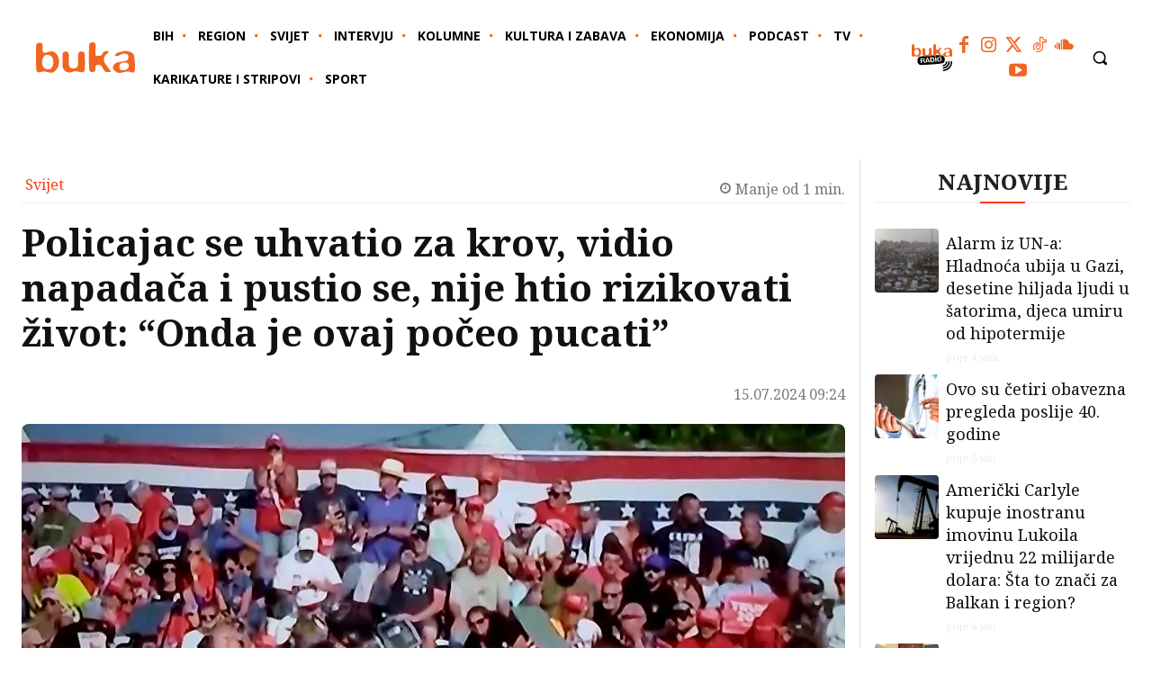

--- FILE ---
content_type: text/html; charset=UTF-8
request_url: https://6yka.com/svijet/policajac-se-uhvatio-za-krov-vidio-napadaca-i-pustio-se-nije-htio-rizikovati-zivot-onda-je-ovaj-poceo-pucati/
body_size: 73567
content:
<!doctype html >
<html lang="bs-BA">
<head>
    <meta charset="UTF-8" />
    <title>Policajac se uhvatio za krov, vidio napadača i pustio se, nije htio rizikovati život: &quot;Onda je ovaj počeo pucati&quot; | 6yka</title>
    <meta name="viewport" content="width=device-width, initial-scale=1.0">
    <link rel="pingback" href="https://6yka.com/xmlrpc.php" />
    <meta name='robots' content='max-image-preview:large' />
<link rel="preload" fetchpriority="high" as="image" href="https://6yka.com/wp-content/smush-webp/2024/07/1jhBjZ420jKV2LzgG3vyYgAM70nJjotcwOfEaZiZ.jpg.webp" imagesrcset="https://6yka.com/wp-content/uploads/2024/07/1jhBjZ420jKV2LzgG3vyYgAM70nJjotcwOfEaZiZ.jpg 1080w, https://6yka.com/wp-content/uploads/2024/07/1jhBjZ420jKV2LzgG3vyYgAM70nJjotcwOfEaZiZ-300x158.jpg 300w, https://6yka.com/wp-content/uploads/2024/07/1jhBjZ420jKV2LzgG3vyYgAM70nJjotcwOfEaZiZ-1024x539.jpg 1024w, https://6yka.com/wp-content/uploads/2024/07/1jhBjZ420jKV2LzgG3vyYgAM70nJjotcwOfEaZiZ-768x404.jpg 768w, https://6yka.com/wp-content/uploads/2024/07/1jhBjZ420jKV2LzgG3vyYgAM70nJjotcwOfEaZiZ-150x79.jpg 150w, https://6yka.com/wp-content/uploads/2024/07/1jhBjZ420jKV2LzgG3vyYgAM70nJjotcwOfEaZiZ-696x366.jpg 696w, https://6yka.com/wp-content/uploads/2024/07/1jhBjZ420jKV2LzgG3vyYgAM70nJjotcwOfEaZiZ-1068x562.jpg 1068w" imagesizes="(max-width: 1080px) 100vw, 1080px" data-smush-webp-fallback="{&quot;href&quot;:&quot;https:\/\/6yka.com\/wp-content\/uploads\/2024\/07\/1jhBjZ420jKV2LzgG3vyYgAM70nJjotcwOfEaZiZ.jpg&quot;}" />
<link rel="icon" type="image/png" href="https://6yka.com/wp-content/smush-webp/2024/07/favicon-300x300.jpg.webp" data-smush-webp-fallback="{&quot;href&quot;:&quot;https:\/\/6yka.com\/wp-content\/uploads\/2024\/07\/favicon-300x300.jpg&quot;}"><link rel='dns-prefetch' href='//www.googletagmanager.com' />
<link rel='dns-prefetch' href='//fonts.googleapis.com' />
<link rel='dns-prefetch' href='//fonts.gstatic.com' />
<link rel='dns-prefetch' href='//ajax.googleapis.com' />
<link rel='dns-prefetch' href='//apis.google.com' />
<link rel='dns-prefetch' href='//google-analytics.com' />
<link rel='dns-prefetch' href='//www.google-analytics.com' />
<link rel='dns-prefetch' href='//ssl.google-analytics.com' />
<link rel='dns-prefetch' href='//youtube.com' />
<link rel='dns-prefetch' href='//hb.wpmucdn.com' />
<link href='//hb.wpmucdn.com' rel='preconnect' />
<link href="https://fonts.googleapis.com" rel='preconnect' />
<link href='//fonts.gstatic.com' crossorigin='' rel='preconnect' />
<link rel="alternate" type="application/rss+xml" title="6yka &raquo; novosti" href="https://6yka.com/feed/" />
<link rel="alternate" type="application/rss+xml" title="6yka &raquo;  novosti o komentarima" href="https://6yka.com/comments/feed/" />
<link rel="alternate" title="oEmbed (JSON)" type="application/json+oembed" href="https://6yka.com/wp-json/oembed/1.0/embed?url=https%3A%2F%2F6yka.com%2Fsvijet%2Fpolicajac-se-uhvatio-za-krov-vidio-napadaca-i-pustio-se-nije-htio-rizikovati-zivot-onda-je-ovaj-poceo-pucati%2F" />
<link rel="alternate" title="oEmbed (XML)" type="text/xml+oembed" href="https://6yka.com/wp-json/oembed/1.0/embed?url=https%3A%2F%2F6yka.com%2Fsvijet%2Fpolicajac-se-uhvatio-za-krov-vidio-napadaca-i-pustio-se-nije-htio-rizikovati-zivot-onda-je-ovaj-poceo-pucati%2F&#038;format=xml" />
<!-- 6yka.com is managing ads with Advanced Ads 2.0.16 – https://wpadvancedads.com/ --><script type="wphb-delay-type" id="advads-ready">
			window.advanced_ads_ready=function(e,a){a=a||"complete";var d=function(e){return"interactive"===a?"loading"!==e:"complete"===e};d(document.readyState)?e():document.addEventListener("readystatechange",(function(a){d(a.target.readyState)&&e()}),{once:"interactive"===a})},window.advanced_ads_ready_queue=window.advanced_ads_ready_queue||[];		</script>
		<style id='wp-img-auto-sizes-contain-inline-css' type='text/css'>
img:is([sizes=auto i],[sizes^="auto," i]){contain-intrinsic-size:3000px 1500px}
/*# sourceURL=wp-img-auto-sizes-contain-inline-css */
</style>
<style id='wp-block-library-inline-css' type='text/css'>
:root{--wp-block-synced-color:#7a00df;--wp-block-synced-color--rgb:122,0,223;--wp-bound-block-color:var(--wp-block-synced-color);--wp-editor-canvas-background:#ddd;--wp-admin-theme-color:#007cba;--wp-admin-theme-color--rgb:0,124,186;--wp-admin-theme-color-darker-10:#006ba1;--wp-admin-theme-color-darker-10--rgb:0,107,160.5;--wp-admin-theme-color-darker-20:#005a87;--wp-admin-theme-color-darker-20--rgb:0,90,135;--wp-admin-border-width-focus:2px}@media (min-resolution:192dpi){:root{--wp-admin-border-width-focus:1.5px}}.wp-element-button{cursor:pointer}:root .has-very-light-gray-background-color{background-color:#eee}:root .has-very-dark-gray-background-color{background-color:#313131}:root .has-very-light-gray-color{color:#eee}:root .has-very-dark-gray-color{color:#313131}:root .has-vivid-green-cyan-to-vivid-cyan-blue-gradient-background{background:linear-gradient(135deg,#00d084,#0693e3)}:root .has-purple-crush-gradient-background{background:linear-gradient(135deg,#34e2e4,#4721fb 50%,#ab1dfe)}:root .has-hazy-dawn-gradient-background{background:linear-gradient(135deg,#faaca8,#dad0ec)}:root .has-subdued-olive-gradient-background{background:linear-gradient(135deg,#fafae1,#67a671)}:root .has-atomic-cream-gradient-background{background:linear-gradient(135deg,#fdd79a,#004a59)}:root .has-nightshade-gradient-background{background:linear-gradient(135deg,#330968,#31cdcf)}:root .has-midnight-gradient-background{background:linear-gradient(135deg,#020381,#2874fc)}:root{--wp--preset--font-size--normal:16px;--wp--preset--font-size--huge:42px}.has-regular-font-size{font-size:1em}.has-larger-font-size{font-size:2.625em}.has-normal-font-size{font-size:var(--wp--preset--font-size--normal)}.has-huge-font-size{font-size:var(--wp--preset--font-size--huge)}.has-text-align-center{text-align:center}.has-text-align-left{text-align:left}.has-text-align-right{text-align:right}.has-fit-text{white-space:nowrap!important}#end-resizable-editor-section{display:none}.aligncenter{clear:both}.items-justified-left{justify-content:flex-start}.items-justified-center{justify-content:center}.items-justified-right{justify-content:flex-end}.items-justified-space-between{justify-content:space-between}.screen-reader-text{border:0;clip-path:inset(50%);height:1px;margin:-1px;overflow:hidden;padding:0;position:absolute;width:1px;word-wrap:normal!important}.screen-reader-text:focus{background-color:#ddd;clip-path:none;color:#444;display:block;font-size:1em;height:auto;left:5px;line-height:normal;padding:15px 23px 14px;text-decoration:none;top:5px;width:auto;z-index:100000}html :where(.has-border-color){border-style:solid}html :where([style*=border-top-color]){border-top-style:solid}html :where([style*=border-right-color]){border-right-style:solid}html :where([style*=border-bottom-color]){border-bottom-style:solid}html :where([style*=border-left-color]){border-left-style:solid}html :where([style*=border-width]){border-style:solid}html :where([style*=border-top-width]){border-top-style:solid}html :where([style*=border-right-width]){border-right-style:solid}html :where([style*=border-bottom-width]){border-bottom-style:solid}html :where([style*=border-left-width]){border-left-style:solid}html :where(img[class*=wp-image-]){height:auto;max-width:100%}:where(figure){margin:0 0 1em}html :where(.is-position-sticky){--wp-admin--admin-bar--position-offset:var(--wp-admin--admin-bar--height,0px)}@media screen and (max-width:600px){html :where(.is-position-sticky){--wp-admin--admin-bar--position-offset:0px}}

/*# sourceURL=wp-block-library-inline-css */
</style><style id='global-styles-inline-css' type='text/css'>
:root{--wp--preset--aspect-ratio--square: 1;--wp--preset--aspect-ratio--4-3: 4/3;--wp--preset--aspect-ratio--3-4: 3/4;--wp--preset--aspect-ratio--3-2: 3/2;--wp--preset--aspect-ratio--2-3: 2/3;--wp--preset--aspect-ratio--16-9: 16/9;--wp--preset--aspect-ratio--9-16: 9/16;--wp--preset--color--black: #000000;--wp--preset--color--cyan-bluish-gray: #abb8c3;--wp--preset--color--white: #ffffff;--wp--preset--color--pale-pink: #f78da7;--wp--preset--color--vivid-red: #cf2e2e;--wp--preset--color--luminous-vivid-orange: #ff6900;--wp--preset--color--luminous-vivid-amber: #fcb900;--wp--preset--color--light-green-cyan: #7bdcb5;--wp--preset--color--vivid-green-cyan: #00d084;--wp--preset--color--pale-cyan-blue: #8ed1fc;--wp--preset--color--vivid-cyan-blue: #0693e3;--wp--preset--color--vivid-purple: #9b51e0;--wp--preset--gradient--vivid-cyan-blue-to-vivid-purple: linear-gradient(135deg,rgb(6,147,227) 0%,rgb(155,81,224) 100%);--wp--preset--gradient--light-green-cyan-to-vivid-green-cyan: linear-gradient(135deg,rgb(122,220,180) 0%,rgb(0,208,130) 100%);--wp--preset--gradient--luminous-vivid-amber-to-luminous-vivid-orange: linear-gradient(135deg,rgb(252,185,0) 0%,rgb(255,105,0) 100%);--wp--preset--gradient--luminous-vivid-orange-to-vivid-red: linear-gradient(135deg,rgb(255,105,0) 0%,rgb(207,46,46) 100%);--wp--preset--gradient--very-light-gray-to-cyan-bluish-gray: linear-gradient(135deg,rgb(238,238,238) 0%,rgb(169,184,195) 100%);--wp--preset--gradient--cool-to-warm-spectrum: linear-gradient(135deg,rgb(74,234,220) 0%,rgb(151,120,209) 20%,rgb(207,42,186) 40%,rgb(238,44,130) 60%,rgb(251,105,98) 80%,rgb(254,248,76) 100%);--wp--preset--gradient--blush-light-purple: linear-gradient(135deg,rgb(255,206,236) 0%,rgb(152,150,240) 100%);--wp--preset--gradient--blush-bordeaux: linear-gradient(135deg,rgb(254,205,165) 0%,rgb(254,45,45) 50%,rgb(107,0,62) 100%);--wp--preset--gradient--luminous-dusk: linear-gradient(135deg,rgb(255,203,112) 0%,rgb(199,81,192) 50%,rgb(65,88,208) 100%);--wp--preset--gradient--pale-ocean: linear-gradient(135deg,rgb(255,245,203) 0%,rgb(182,227,212) 50%,rgb(51,167,181) 100%);--wp--preset--gradient--electric-grass: linear-gradient(135deg,rgb(202,248,128) 0%,rgb(113,206,126) 100%);--wp--preset--gradient--midnight: linear-gradient(135deg,rgb(2,3,129) 0%,rgb(40,116,252) 100%);--wp--preset--font-size--small: 11px;--wp--preset--font-size--medium: 20px;--wp--preset--font-size--large: 32px;--wp--preset--font-size--x-large: 42px;--wp--preset--font-size--regular: 15px;--wp--preset--font-size--larger: 50px;--wp--preset--spacing--20: 0.44rem;--wp--preset--spacing--30: 0.67rem;--wp--preset--spacing--40: 1rem;--wp--preset--spacing--50: 1.5rem;--wp--preset--spacing--60: 2.25rem;--wp--preset--spacing--70: 3.38rem;--wp--preset--spacing--80: 5.06rem;--wp--preset--shadow--natural: 6px 6px 9px rgba(0, 0, 0, 0.2);--wp--preset--shadow--deep: 12px 12px 50px rgba(0, 0, 0, 0.4);--wp--preset--shadow--sharp: 6px 6px 0px rgba(0, 0, 0, 0.2);--wp--preset--shadow--outlined: 6px 6px 0px -3px rgb(255, 255, 255), 6px 6px rgb(0, 0, 0);--wp--preset--shadow--crisp: 6px 6px 0px rgb(0, 0, 0);}:where(.is-layout-flex){gap: 0.5em;}:where(.is-layout-grid){gap: 0.5em;}body .is-layout-flex{display: flex;}.is-layout-flex{flex-wrap: wrap;align-items: center;}.is-layout-flex > :is(*, div){margin: 0;}body .is-layout-grid{display: grid;}.is-layout-grid > :is(*, div){margin: 0;}:where(.wp-block-columns.is-layout-flex){gap: 2em;}:where(.wp-block-columns.is-layout-grid){gap: 2em;}:where(.wp-block-post-template.is-layout-flex){gap: 1.25em;}:where(.wp-block-post-template.is-layout-grid){gap: 1.25em;}.has-black-color{color: var(--wp--preset--color--black) !important;}.has-cyan-bluish-gray-color{color: var(--wp--preset--color--cyan-bluish-gray) !important;}.has-white-color{color: var(--wp--preset--color--white) !important;}.has-pale-pink-color{color: var(--wp--preset--color--pale-pink) !important;}.has-vivid-red-color{color: var(--wp--preset--color--vivid-red) !important;}.has-luminous-vivid-orange-color{color: var(--wp--preset--color--luminous-vivid-orange) !important;}.has-luminous-vivid-amber-color{color: var(--wp--preset--color--luminous-vivid-amber) !important;}.has-light-green-cyan-color{color: var(--wp--preset--color--light-green-cyan) !important;}.has-vivid-green-cyan-color{color: var(--wp--preset--color--vivid-green-cyan) !important;}.has-pale-cyan-blue-color{color: var(--wp--preset--color--pale-cyan-blue) !important;}.has-vivid-cyan-blue-color{color: var(--wp--preset--color--vivid-cyan-blue) !important;}.has-vivid-purple-color{color: var(--wp--preset--color--vivid-purple) !important;}.has-black-background-color{background-color: var(--wp--preset--color--black) !important;}.has-cyan-bluish-gray-background-color{background-color: var(--wp--preset--color--cyan-bluish-gray) !important;}.has-white-background-color{background-color: var(--wp--preset--color--white) !important;}.has-pale-pink-background-color{background-color: var(--wp--preset--color--pale-pink) !important;}.has-vivid-red-background-color{background-color: var(--wp--preset--color--vivid-red) !important;}.has-luminous-vivid-orange-background-color{background-color: var(--wp--preset--color--luminous-vivid-orange) !important;}.has-luminous-vivid-amber-background-color{background-color: var(--wp--preset--color--luminous-vivid-amber) !important;}.has-light-green-cyan-background-color{background-color: var(--wp--preset--color--light-green-cyan) !important;}.has-vivid-green-cyan-background-color{background-color: var(--wp--preset--color--vivid-green-cyan) !important;}.has-pale-cyan-blue-background-color{background-color: var(--wp--preset--color--pale-cyan-blue) !important;}.has-vivid-cyan-blue-background-color{background-color: var(--wp--preset--color--vivid-cyan-blue) !important;}.has-vivid-purple-background-color{background-color: var(--wp--preset--color--vivid-purple) !important;}.has-black-border-color{border-color: var(--wp--preset--color--black) !important;}.has-cyan-bluish-gray-border-color{border-color: var(--wp--preset--color--cyan-bluish-gray) !important;}.has-white-border-color{border-color: var(--wp--preset--color--white) !important;}.has-pale-pink-border-color{border-color: var(--wp--preset--color--pale-pink) !important;}.has-vivid-red-border-color{border-color: var(--wp--preset--color--vivid-red) !important;}.has-luminous-vivid-orange-border-color{border-color: var(--wp--preset--color--luminous-vivid-orange) !important;}.has-luminous-vivid-amber-border-color{border-color: var(--wp--preset--color--luminous-vivid-amber) !important;}.has-light-green-cyan-border-color{border-color: var(--wp--preset--color--light-green-cyan) !important;}.has-vivid-green-cyan-border-color{border-color: var(--wp--preset--color--vivid-green-cyan) !important;}.has-pale-cyan-blue-border-color{border-color: var(--wp--preset--color--pale-cyan-blue) !important;}.has-vivid-cyan-blue-border-color{border-color: var(--wp--preset--color--vivid-cyan-blue) !important;}.has-vivid-purple-border-color{border-color: var(--wp--preset--color--vivid-purple) !important;}.has-vivid-cyan-blue-to-vivid-purple-gradient-background{background: var(--wp--preset--gradient--vivid-cyan-blue-to-vivid-purple) !important;}.has-light-green-cyan-to-vivid-green-cyan-gradient-background{background: var(--wp--preset--gradient--light-green-cyan-to-vivid-green-cyan) !important;}.has-luminous-vivid-amber-to-luminous-vivid-orange-gradient-background{background: var(--wp--preset--gradient--luminous-vivid-amber-to-luminous-vivid-orange) !important;}.has-luminous-vivid-orange-to-vivid-red-gradient-background{background: var(--wp--preset--gradient--luminous-vivid-orange-to-vivid-red) !important;}.has-very-light-gray-to-cyan-bluish-gray-gradient-background{background: var(--wp--preset--gradient--very-light-gray-to-cyan-bluish-gray) !important;}.has-cool-to-warm-spectrum-gradient-background{background: var(--wp--preset--gradient--cool-to-warm-spectrum) !important;}.has-blush-light-purple-gradient-background{background: var(--wp--preset--gradient--blush-light-purple) !important;}.has-blush-bordeaux-gradient-background{background: var(--wp--preset--gradient--blush-bordeaux) !important;}.has-luminous-dusk-gradient-background{background: var(--wp--preset--gradient--luminous-dusk) !important;}.has-pale-ocean-gradient-background{background: var(--wp--preset--gradient--pale-ocean) !important;}.has-electric-grass-gradient-background{background: var(--wp--preset--gradient--electric-grass) !important;}.has-midnight-gradient-background{background: var(--wp--preset--gradient--midnight) !important;}.has-small-font-size{font-size: var(--wp--preset--font-size--small) !important;}.has-medium-font-size{font-size: var(--wp--preset--font-size--medium) !important;}.has-large-font-size{font-size: var(--wp--preset--font-size--large) !important;}.has-x-large-font-size{font-size: var(--wp--preset--font-size--x-large) !important;}
/*# sourceURL=global-styles-inline-css */
</style>

<style id='classic-theme-styles-inline-css' type='text/css'>
/*! This file is auto-generated */
.wp-block-button__link{color:#fff;background-color:#32373c;border-radius:9999px;box-shadow:none;text-decoration:none;padding:calc(.667em + 2px) calc(1.333em + 2px);font-size:1.125em}.wp-block-file__button{background:#32373c;color:#fff;text-decoration:none}
/*# sourceURL=/wp-includes/css/classic-themes.min.css */
</style>
<link rel='stylesheet' id='wphb-1-css' href='https://hb.wpmucdn.com/6yka.com/d6a59194-d8aa-4904-9a4f-5139829db1d4.css' type='text/css' media='all' />
<link rel="preload" as="style" href="https://fonts.googleapis.com/css?family=Noto+Serif%3A400%7COpen+Sans%3A400%2C600%2C700%7CRoboto%3A400%2C600%2C700%7CBarlow%3A600%2C400%7CNoto+Serif%3A600%2C400%2C500%2C700%2C800%7CNoto+Sans%3A400%2C700%7CMontserrat%3A700%2C400%7CVollkorn%3A400&#038;display=swap&#038;ver=12.7.4" /><script src="/cdn-cgi/scripts/7d0fa10a/cloudflare-static/rocket-loader.min.js" data-cf-settings="e5a04eb1cc958d3469a5f6ee-|49"></script><link rel='stylesheet' id='google-fonts-style-css' href='https://fonts.googleapis.com/css?family=Noto+Serif%3A400%7COpen+Sans%3A400%2C600%2C700%7CRoboto%3A400%2C600%2C700%7CBarlow%3A600%2C400%7CNoto+Serif%3A600%2C400%2C500%2C700%2C800%7CNoto+Sans%3A400%2C700%7CMontserrat%3A700%2C400%7CVollkorn%3A400&#038;display=swap&#038;ver=12.7.4' type='text/css' media='print' onload='this.media=&#34;all&#34;' />
<link rel='stylesheet' id='wphb-2-css' href='https://hb.wpmucdn.com/6yka.com/cd38c2b5-cfe9-4e29-b49f-e7f8a62d4bf7.css' type='text/css' media='all' />
<style id='wphb-2-inline-css' type='text/css'>@media (max-width:767px){.td-header-desktop-wrap{display:none}}@media (min-width:767px){.td-header-mobile-wrap{display:none}}</style>
<link rel='stylesheet' id='tdb_style_cloud_templates_front-css' href='https://6yka.com/wp-content/plugins/td-cloud-library/assets/css/tdb_main.css' type='text/css' media='all' />
<script type="wphb-delay-type" data-wphb-type="text/javascript" src="https://hb.wpmucdn.com/6yka.com/4d4eef13-c27f-4159-a954-c7e277b5e64e.js" id="jquery-core-js"></script>
<script type="wphb-delay-type" data-wphb-type="text/javascript" src="https://hb.wpmucdn.com/6yka.com/97efad93-f9d9-4b87-85ee-6cabf2ac19e7.js" id="jquery-migrate-js"></script>

<!-- Google tag (gtag.js) snippet added by Site Kit -->
<!-- Google Analytics snippet added by Site Kit -->
<script type="wphb-delay-type" data-wphb-type="text/javascript" src="https://www.googletagmanager.com/gtag/js?id=G-LCT2C3HSE3" id="google_gtagjs-js" async></script>
<script type="wphb-delay-type" data-wphb-type="text/javascript" id="google_gtagjs-js-after">
/* <![CDATA[ */
window.dataLayer = window.dataLayer || [];function gtag(){dataLayer.push(arguments);}
gtag("set","linker",{"domains":["6yka.com"]});
gtag("js", new Date());
gtag("set", "developer_id.dZTNiMT", true);
gtag("config", "G-LCT2C3HSE3", {"googlesitekit_post_type":"post","googlesitekit_post_author":"BUKA Portal","googlesitekit_post_date":"20240715"});
//# sourceURL=google_gtagjs-js-after
/* ]]> */
</script>
<script type="wphb-delay-type" data-wphb-type="text/javascript" src="https://hb.wpmucdn.com/6yka.com/318d1aa8-8414-4821-b033-6e75cb90ac0c.js" id="sonaar-music-scrollbar-js"></script>
<link rel="https://api.w.org/" href="https://6yka.com/wp-json/" /><link rel="alternate" title="JSON" type="application/json" href="https://6yka.com/wp-json/wp/v2/posts/386676" /><link rel="EditURI" type="application/rsd+xml" title="RSD" href="https://6yka.com/xmlrpc.php?rsd" />
<link rel='shortlink' href='https://6yka.com/?p=386676' />
<meta name="generator" content="Site Kit by Google 1.171.0" /><script type="wphb-delay-type" async src="https://adxbid.info/6ykacom.js"></script><meta name="onesignal-plugin" content="wordpress-3.8.0">
  <script type="wphb-delay-type" src="https://cdn.onesignal.com/sdks/web/v16/OneSignalSDK.page.js" defer></script>
  <script type="wphb-delay-type">
          window.OneSignalDeferred = window.OneSignalDeferred || [];
          OneSignalDeferred.push(async function(OneSignal) {
            await OneSignal.init({
              appId: "12d9d434-8a93-4f4d-9137-e53484dfad6c",
              serviceWorkerOverrideForTypical: true,
              path: "https://6yka.com/wp-content/plugins/onesignal-free-web-push-notifications/sdk_files/",
              serviceWorkerParam: { scope: "/wp-content/plugins/onesignal-free-web-push-notifications/sdk_files/push/onesignal/" },
              serviceWorkerPath: "OneSignalSDKWorker.js",
            });
          });

          // Unregister the legacy OneSignal service worker to prevent scope conflicts
          if (navigator.serviceWorker) {
            navigator.serviceWorker.getRegistrations().then((registrations) => {
              // Iterate through all registered service workers
              registrations.forEach((registration) => {
                // Check the script URL to identify the specific service worker
                if (registration.active && registration.active.scriptURL.includes('OneSignalSDKWorker.js.php')) {
                  // Unregister the service worker
                  registration.unregister().then((success) => {
                    if (success) {
                      console.log('OneSignalSW: Successfully unregistered:', registration.active.scriptURL);
                    } else {
                      console.log('OneSignalSW: Failed to unregister:', registration.active.scriptURL);
                    }
                  });
                }
              });
            }).catch((error) => {
              console.error('Error fetching service worker registrations:', error);
            });
        }
        </script>
			<style>.cmplz-hidden {
					display: none !important;
				}</style>    <script type="wphb-delay-type">
        window.tdb_global_vars = {"wpRestUrl":"https:\/\/6yka.com\/wp-json\/","permalinkStructure":"\/%category%\/%postname%\/"};
        window.tdb_p_autoload_vars = {"isAjax":false,"isAdminBarShowing":false,"autoloadStatus":"off","origPostEditUrl":null};
    </script>
    
    <style id="tdb-global-colors">:root{--tamna-siva:#777777;--svijetla-siva:#f4f4f4;--crna:#000000;--crvena:#f16522;--bijela:#FFFFFF;--tamnija-siva:#222222;--tamnija-svijetla-siva:#d8d8d8}</style>

    
	            <style id="tdb-global-fonts">
                
:root{--buka-naslov:Noto Serif;--buka-kategorija:Noto Sans;}
            </style>
            <meta name="description" content="Atentator na Donalda Trumpa djelovao je sam i koristio je legalno kupljenu pušku AR za napad na bivšeg američkog predsjednika, rekli su jučer zvaničnici FBI ..." />
<script type="application/ld+json">{"@context":"https:\/\/schema.org","@graph":[{"@type":"Organization","@id":"https:\/\/6yka.com\/#schema-publishing-organization","url":"https:\/\/6yka.com","name":"6yka"},{"@type":"WebSite","@id":"https:\/\/6yka.com\/#schema-website","url":"https:\/\/6yka.com","name":"6yka","encoding":"UTF-8","potentialAction":{"@type":"SearchAction","target":"https:\/\/6yka.com\/search\/{search_term_string}\/","query-input":"required name=search_term_string"},"image":{"@type":"ImageObject","@id":"https:\/\/6yka.com\/#schema-site-logo","url":"https:\/\/6yka.com\/wp-content\/uploads\/2024\/07\/favicon-1.png","height":512,"width":512}},{"@type":"BreadcrumbList","@id":"https:\/\/6yka.com\/svijet\/policajac-se-uhvatio-za-krov-vidio-napadaca-i-pustio-se-nije-htio-rizikovati-zivot-onda-je-ovaj-poceo-pucati?page&name=policajac-se-uhvatio-za-krov-vidio-napadaca-i-pustio-se-nije-htio-rizikovati-zivot-onda-je-ovaj-poceo-pucati&category_name=svijet\/#breadcrumb","itemListElement":[{"@type":"ListItem","position":1,"name":"Home","item":"https:\/\/6yka.com"},{"@type":"ListItem","position":2,"name":"Nekategorisano","item":"https:\/\/6yka.com\/kategorija\/nekategorisano\/"},{"@type":"ListItem","position":3,"name":"Policajac se uhvatio za krov, vidio napada\u010da i pustio se, nije htio rizikovati \u017eivot: &#8220;Onda je ovaj po\u010deo pucati&#8221;"}]},{"@type":"Person","@id":"https:\/\/6yka.com\/author\/buka\/#schema-author","name":"BUKA Portal","url":"https:\/\/6yka.com\/author\/buka\/"},{"@type":"WebPage","@id":"https:\/\/6yka.com\/svijet\/policajac-se-uhvatio-za-krov-vidio-napadaca-i-pustio-se-nije-htio-rizikovati-zivot-onda-je-ovaj-poceo-pucati\/#schema-webpage","isPartOf":{"@id":"https:\/\/6yka.com\/#schema-website"},"publisher":{"@id":"https:\/\/6yka.com\/#schema-publishing-organization"},"url":"https:\/\/6yka.com\/svijet\/policajac-se-uhvatio-za-krov-vidio-napadaca-i-pustio-se-nije-htio-rizikovati-zivot-onda-je-ovaj-poceo-pucati\/","hasPart":[{"@type":"SiteNavigationElement","@id":"https:\/\/6yka.com\/svijet\/policajac-se-uhvatio-za-krov-vidio-napadaca-i-pustio-se-nije-htio-rizikovati-zivot-onda-je-ovaj-poceo-pucati\/#schema-nav-element-385544","name":"","url":"https:\/\/6yka.com\/kategorija\/bih\/"},{"@type":"SiteNavigationElement","@id":"https:\/\/6yka.com\/svijet\/policajac-se-uhvatio-za-krov-vidio-napadaca-i-pustio-se-nije-htio-rizikovati-zivot-onda-je-ovaj-poceo-pucati\/#schema-nav-element-385554","name":"","url":"https:\/\/6yka.com\/kategorija\/region\/"},{"@type":"SiteNavigationElement","@id":"https:\/\/6yka.com\/svijet\/policajac-se-uhvatio-za-krov-vidio-napadaca-i-pustio-se-nije-htio-rizikovati-zivot-onda-je-ovaj-poceo-pucati\/#schema-nav-element-385556","name":"","url":"https:\/\/6yka.com\/kategorija\/svijet\/"},{"@type":"SiteNavigationElement","@id":"https:\/\/6yka.com\/svijet\/policajac-se-uhvatio-za-krov-vidio-napadaca-i-pustio-se-nije-htio-rizikovati-zivot-onda-je-ovaj-poceo-pucati\/#schema-nav-element-385547","name":"","url":"https:\/\/6yka.com\/kategorija\/intervju\/"},{"@type":"SiteNavigationElement","@id":"https:\/\/6yka.com\/svijet\/policajac-se-uhvatio-za-krov-vidio-napadaca-i-pustio-se-nije-htio-rizikovati-zivot-onda-je-ovaj-poceo-pucati\/#schema-nav-element-385550","name":"","url":"https:\/\/6yka.com\/kategorija\/kolumne\/"},{"@type":"SiteNavigationElement","@id":"https:\/\/6yka.com\/svijet\/policajac-se-uhvatio-za-krov-vidio-napadaca-i-pustio-se-nije-htio-rizikovati-zivot-onda-je-ovaj-poceo-pucati\/#schema-nav-element-385551","name":"","url":"https:\/\/6yka.com\/kategorija\/kultura-i-zabava\/"},{"@type":"SiteNavigationElement","@id":"https:\/\/6yka.com\/svijet\/policajac-se-uhvatio-za-krov-vidio-napadaca-i-pustio-se-nije-htio-rizikovati-zivot-onda-je-ovaj-poceo-pucati\/#schema-nav-element-385546","name":"","url":"https:\/\/6yka.com\/kategorija\/ekonomija\/"},{"@type":"SiteNavigationElement","@id":"https:\/\/6yka.com\/svijet\/policajac-se-uhvatio-za-krov-vidio-napadaca-i-pustio-se-nije-htio-rizikovati-zivot-onda-je-ovaj-poceo-pucati\/#schema-nav-element-385553","name":"","url":"https:\/\/6yka.com\/kategorija\/podcast\/"},{"@type":"SiteNavigationElement","@id":"https:\/\/6yka.com\/svijet\/policajac-se-uhvatio-za-krov-vidio-napadaca-i-pustio-se-nije-htio-rizikovati-zivot-onda-je-ovaj-poceo-pucati\/#schema-nav-element-385557","name":"","url":"https:\/\/6yka.com\/kategorija\/tv\/"},{"@type":"SiteNavigationElement","@id":"https:\/\/6yka.com\/svijet\/policajac-se-uhvatio-za-krov-vidio-napadaca-i-pustio-se-nije-htio-rizikovati-zivot-onda-je-ovaj-poceo-pucati\/#schema-nav-element-385549","name":"","url":"https:\/\/6yka.com\/kategorija\/karikature-i-stripovi\/"},{"@type":"SiteNavigationElement","@id":"https:\/\/6yka.com\/svijet\/policajac-se-uhvatio-za-krov-vidio-napadaca-i-pustio-se-nije-htio-rizikovati-zivot-onda-je-ovaj-poceo-pucati\/#schema-nav-element-385555","name":"","url":"https:\/\/6yka.com\/kategorija\/sport\/"}]},{"@type":"NewsArticle","mainEntityOfPage":{"@id":"https:\/\/6yka.com\/svijet\/policajac-se-uhvatio-za-krov-vidio-napadaca-i-pustio-se-nije-htio-rizikovati-zivot-onda-je-ovaj-poceo-pucati\/#schema-webpage"},"publisher":{"@id":"https:\/\/6yka.com\/#schema-publishing-organization"},"dateModified":"2024-07-16T17:39:16","datePublished":"2024-07-15T09:24:30","headline":"Policajac se uhvatio za krov, vidio napada\u010da i pustio se, nije htio rizikovati \u017eivot: \"Onda je ovaj po\u010deo pucati\" | 6yka","description":"Atentator na Donalda Trumpa djelovao je sam i koristio je legalno kupljenu pu\u0161ku AR za napad na biv\u0161eg ameri\u010dkog predsjednika, rekli su ju\u010der zvani\u010dnici FBI ...","name":"Policajac se uhvatio za krov, vidio napada\u010da i pustio se, nije htio rizikovati \u017eivot: &#8220;Onda je ovaj po\u010deo pucati&#8221;","author":{"@id":"https:\/\/6yka.com\/author\/buka\/#schema-author"},"image":{"@type":"ImageObject","@id":"https:\/\/6yka.com\/svijet\/policajac-se-uhvatio-za-krov-vidio-napadaca-i-pustio-se-nije-htio-rizikovati-zivot-onda-je-ovaj-poceo-pucati\/#schema-article-image","url":"https:\/\/6yka.com\/wp-content\/uploads\/2024\/07\/1jhBjZ420jKV2LzgG3vyYgAM70nJjotcwOfEaZiZ.jpg","height":568,"width":1080},"thumbnailUrl":"https:\/\/6yka.com\/wp-content\/uploads\/2024\/07\/1jhBjZ420jKV2LzgG3vyYgAM70nJjotcwOfEaZiZ.jpg"}]}</script>
<meta property="og:type" content="article" />
<meta property="og:url" content="https://6yka.com/svijet/policajac-se-uhvatio-za-krov-vidio-napadaca-i-pustio-se-nije-htio-rizikovati-zivot-onda-je-ovaj-poceo-pucati/" />
<meta property="og:title" content="Policajac se uhvatio za krov, vidio napadača i pustio se, nije htio rizikovati život: &quot;Onda je ovaj počeo pucati&quot; | 6yka" />
<meta property="og:description" content="Atentator na Donalda Trumpa djelovao je sam i koristio je legalno kupljenu pušku AR za napad na bivšeg američkog predsjednika, rekli su jučer zvaničnici FBI ..." />
<meta property="og:image" content="https://6yka.com/wp-content/uploads/2024/07/1jhBjZ420jKV2LzgG3vyYgAM70nJjotcwOfEaZiZ.jpg" />
<meta property="og:image:width" content="1080" />
<meta property="og:image:height" content="568" />
<meta property="article:published_time" content="2024-07-15T09:24:30" />
<meta property="article:author" content="BUKA Portal" />
<meta name="twitter:card" content="summary_large_image" />
<meta name="twitter:title" content="Policajac se uhvatio za krov, vidio napadača i pustio se, nije htio rizikovati život: &quot;Onda je ovaj počeo pucati&quot; | 6yka" />
<meta name="twitter:description" content="Atentator na Donalda Trumpa djelovao je sam i koristio je legalno kupljenu pušku AR za napad na bivšeg američkog predsjednika, rekli su jučer zvaničnici FBI ..." />
<meta name="twitter:image" content="https://6yka.com/wp-content/uploads/2024/07/1jhBjZ420jKV2LzgG3vyYgAM70nJjotcwOfEaZiZ.jpg" />
<!-- /SEO -->
<style type="text/css" id="branda-admin-bar-logo">
body #wpadminbar #wp-admin-bar-wp-logo > .ab-item {
	background-image: url(https://6yka.com/wp-content/smush-webp/2024/07/favicon-1.png.webp);
	background-repeat: no-repeat;
	background-position: 50%;
	background-size: 80%;
}
body #wpadminbar #wp-admin-bar-wp-logo > .ab-item .ab-icon:before {
	content: " ";
}
</style>
<script type="wphb-delay-type" src="https://cdn.ltba.io/acc/loader.js?aab=loader" data-web="6yka.com" data-hash="68114ec6fed5a9a0d882626382ef8da3"></script><!--    /kategorija/svijet/   -->
<script type="wphb-delay-type" data-wphb-type="text/javascript">
  /* <![CDATA[ */
  (function() {
    window.dm=window.dm||{AjaxData:[]};
    window.dm.AjaxEvent=function(et,d,ssid,ad){
      dm.AjaxData.push({et:et,d:d,ssid:ssid,ad:ad});
      if(typeof window.DotMetricsObj != 'undefined') {DotMetricsObj.onAjaxDataUpdate();}
    };
    var d=document,
    h=d.getElementsByTagName('head')[0],
    s=d.createElement('script');
    s.type='text/javascript';
    s.async=true;
    s.src='https://script.dotmetrics.net/door.js?id=1480';
    h.appendChild(s);
  }());
  /* ]]> */
  </script>
<!-- JS generated by theme -->

<script type="wphb-delay-type" data-wphb-type="text/javascript" id="td-generated-header-js">
    
    

	    var tdBlocksArray = []; //here we store all the items for the current page

	    // td_block class - each ajax block uses a object of this class for requests
	    function tdBlock() {
		    this.id = '';
		    this.block_type = 1; //block type id (1-234 etc)
		    this.atts = '';
		    this.td_column_number = '';
		    this.td_current_page = 1; //
		    this.post_count = 0; //from wp
		    this.found_posts = 0; //from wp
		    this.max_num_pages = 0; //from wp
		    this.td_filter_value = ''; //current live filter value
		    this.is_ajax_running = false;
		    this.td_user_action = ''; // load more or infinite loader (used by the animation)
		    this.header_color = '';
		    this.ajax_pagination_infinite_stop = ''; //show load more at page x
	    }

        // td_js_generator - mini detector
        ( function () {
            var htmlTag = document.getElementsByTagName("html")[0];

	        if ( navigator.userAgent.indexOf("MSIE 10.0") > -1 ) {
                htmlTag.className += ' ie10';
            }

            if ( !!navigator.userAgent.match(/Trident.*rv\:11\./) ) {
                htmlTag.className += ' ie11';
            }

	        if ( navigator.userAgent.indexOf("Edge") > -1 ) {
                htmlTag.className += ' ieEdge';
            }

            if ( /(iPad|iPhone|iPod)/g.test(navigator.userAgent) ) {
                htmlTag.className += ' td-md-is-ios';
            }

            var user_agent = navigator.userAgent.toLowerCase();
            if ( user_agent.indexOf("android") > -1 ) {
                htmlTag.className += ' td-md-is-android';
            }

            if ( -1 !== navigator.userAgent.indexOf('Mac OS X')  ) {
                htmlTag.className += ' td-md-is-os-x';
            }

            if ( /chrom(e|ium)/.test(navigator.userAgent.toLowerCase()) ) {
               htmlTag.className += ' td-md-is-chrome';
            }

            if ( -1 !== navigator.userAgent.indexOf('Firefox') ) {
                htmlTag.className += ' td-md-is-firefox';
            }

            if ( -1 !== navigator.userAgent.indexOf('Safari') && -1 === navigator.userAgent.indexOf('Chrome') ) {
                htmlTag.className += ' td-md-is-safari';
            }

            if( -1 !== navigator.userAgent.indexOf('IEMobile') ){
                htmlTag.className += ' td-md-is-iemobile';
            }

        })();

        var tdLocalCache = {};

        ( function () {
            "use strict";

            tdLocalCache = {
                data: {},
                remove: function (resource_id) {
                    delete tdLocalCache.data[resource_id];
                },
                exist: function (resource_id) {
                    return tdLocalCache.data.hasOwnProperty(resource_id) && tdLocalCache.data[resource_id] !== null;
                },
                get: function (resource_id) {
                    return tdLocalCache.data[resource_id];
                },
                set: function (resource_id, cachedData) {
                    tdLocalCache.remove(resource_id);
                    tdLocalCache.data[resource_id] = cachedData;
                }
            };
        })();

    
    
var td_viewport_interval_list=[{"limitBottom":767,"sidebarWidth":228},{"limitBottom":1018,"sidebarWidth":300},{"limitBottom":1140,"sidebarWidth":324}];
var tdc_is_installed="yes";
var tdc_domain_active=false;
var td_ajax_url="https:\/\/6yka.com\/wp-admin\/admin-ajax.php?td_theme_name=Newspaper&v=12.7.4";
var td_get_template_directory_uri="https:\/\/6yka.com\/wp-content\/plugins\/td-composer\/legacy\/common";
var tds_snap_menu="";
var tds_logo_on_sticky="";
var tds_header_style="";
var td_please_wait="Molimo pri\u010dekajte ...";
var td_email_user_pass_incorrect="Korisnik ili lozinka su pogre\u0161ni!";
var td_email_user_incorrect="Mail ili korisni\u010dko ime pogre\u0161an!";
var td_email_incorrect="Email pogre\u0161an!";
var td_user_incorrect="Username incorrect!";
var td_email_user_empty="Email or username empty!";
var td_pass_empty="Pass empty!";
var td_pass_pattern_incorrect="Invalid Pass Pattern!";
var td_retype_pass_incorrect="Retyped Pass incorrect!";
var tds_more_articles_on_post_enable="";
var tds_more_articles_on_post_time_to_wait="";
var tds_more_articles_on_post_pages_distance_from_top=0;
var tds_captcha="";
var tds_theme_color_site_wide="#f16522";
var tds_smart_sidebar="";
var tdThemeName="Newspaper";
var tdThemeNameWl="Newspaper";
var td_magnific_popup_translation_tPrev="Prethodna (lijeva strelica)";
var td_magnific_popup_translation_tNext="Sljede\u0107a (desna strelica)";
var td_magnific_popup_translation_tCounter="%curr% od %total%";
var td_magnific_popup_translation_ajax_tError="Sadr\u017eaj iz %url% se ne mo\u017ee u\u010ditati.";
var td_magnific_popup_translation_image_tError="Slika #%curr% se ne mo\u017ee u\u010ditati.";
var tdBlockNonce="edebb42adf";
var tdMobileMenu="enabled";
var tdMobileSearch="enabled";
var tdDateNamesI18n={"month_names":["Januar","Februar","Mart","April","Maj","Juni","Juli","August","Septembar","Oktobar","Novembar","Decembar"],"month_names_short":["jan","feb","mar","apr","maj","jun","jul","aug","sep","okt","nov","dec"],"day_names":["Nedjelja","Ponedjeljak","Utorak","Srijeda","\u010cetvrtak","Petak","Subota"],"day_names_short":["ned","pon","uto","sri","\u010det","pet","sub"]};
var tdb_modal_confirm="Spasiti";
var tdb_modal_cancel="Otka\u017ei";
var tdb_modal_confirm_alt="Da";
var tdb_modal_cancel_alt="Br";
var td_deploy_mode="deploy";
var td_ad_background_click_link="";
var td_ad_background_click_target="";
</script>


<!-- Header style compiled by theme -->

<style>body{background-color:#ffffff}.td-page-title,.td-category-title-holder .td-page-title{font-family:"Noto Serif"}.td-page-content p,.td-page-content li,.td-page-content .td_block_text_with_title,.wpb_text_column p{font-family:"Noto Serif"}.td-page-content h1,.wpb_text_column h1{font-family:"Noto Serif"}.td-page-content h2,.wpb_text_column h2{font-family:"Noto Serif"}.td-page-content h3,.wpb_text_column h3{font-family:"Noto Serif"}.td-page-content h4,.wpb_text_column h4{font-family:"Noto Serif"}.td-page-content h5,.wpb_text_column h5{font-family:"Noto Serif"}.td-page-content h6,.wpb_text_column h6{font-family:"Noto Serif"}body,p{font-family:"Noto Serif";font-size:16px;line-height:18px}:root{--td_excl_label:'EKSKLUZIVNO';--td_theme_color:#f16522;--td_slider_text:rgba(241,101,34,0.7);--td_container_transparent:transparent;--td_text_header_color:#f16522;--td_mobile_gradient_one_mob:#f16522;--td_mobile_gradient_two_mob:#b8333e;--td_mobile_text_active_color:#f16522;--td_login_hover_background:#ffffff;--td_login_gradient_one:#f16522;--td_login_gradient_two:#f16522}</style>

<script type="wphb-delay-type"  async src="https://pagead2.googlesyndication.com/pagead/js/adsbygoogle.js?client=ca-pub-6648630426818265" crossorigin="anonymous"></script><script type="wphb-delay-type" data-wphb-type='text/javascript'>
    (function() {
        /** CONFIGURATION START **/
        var _sf_async_config = window._sf_async_config = (window._sf_async_config || {});
        _sf_async_config.uid = 66973; //CHANGE THIS TO YOUR ACCOUNT ID
        _sf_async_config.domain = '6yka.com'; //CHANGE THIS TO YOUR SITE ID
        _sf_async_config.useCanonical = true;
        _sf_async_config.useCanonicalDomain = true;
        _sf_async_config.sections = ''; //SET PAGE SECTION(S)
        _sf_async_config.authors = ''; //SET PAGE AUTHOR(S)
        /** CONFIGURATION END **/
        function loadChartbeat() {
            var e = document.createElement('script');
            var n = document.getElementsByTagName('script')[0];
            e.type = 'text/javascript';
            e.async = true;
            e.src = '//static.chartbeat.com/js/chartbeat.js';
            n.parentNode.insertBefore(e, n);
        }
        loadChartbeat();
     })();
</script><link rel="icon" href="https://6yka.com/wp-content/smush-webp/2024/07/favicon-1-150x150.png.webp" sizes="32x32" data-smush-webp-fallback="{&quot;href&quot;:&quot;https:\/\/6yka.com\/wp-content\/uploads\/2024\/07\/favicon-1-150x150.png&quot;}" />
<link rel="icon" href="https://6yka.com/wp-content/smush-webp/2024/07/favicon-1-300x300.png.webp" sizes="192x192" data-smush-webp-fallback="{&quot;href&quot;:&quot;https:\/\/6yka.com\/wp-content\/uploads\/2024\/07\/favicon-1-300x300.png&quot;}" />
<link rel="apple-touch-icon" href="https://6yka.com/wp-content/smush-webp/2024/07/favicon-1-300x300.png.webp" data-smush-webp-fallback="{&quot;href&quot;:&quot;https:\/\/6yka.com\/wp-content\/uploads\/2024\/07\/favicon-1-300x300.png&quot;}" />
<meta name="msapplication-TileImage" content="https://6yka.com/wp-content/uploads/2024/07/favicon-1-300x300.png" />

<!-- Button style compiled by theme -->

<style>.tdm-btn-style1{background-color:#f16522}.tdm-btn-style2:before{border-color:#f16522}.tdm-btn-style2{color:#f16522}.tdm-btn-style3{-webkit-box-shadow:0 2px 16px #f16522;-moz-box-shadow:0 2px 16px #f16522;box-shadow:0 2px 16px #f16522}.tdm-btn-style3:hover{-webkit-box-shadow:0 4px 26px #f16522;-moz-box-shadow:0 4px 26px #f16522;box-shadow:0 4px 26px #f16522}</style>

	<style id="tdw-css-placeholder"></style></head>

<body data-cmplz=1 class="wp-singular post-template-default single single-post postid-386676 single-format-standard wp-theme-Newspaper policajac-se-uhvatio-za-krov-vidio-napadaca-i-pustio-se-nije-htio-rizikovati-zivot-onda-je-ovaj-poceo-pucati global-block-template-9 tdb_template_385500 aa-prefix-advads- tdb-template  tdc-header-template  tdc-footer-template td-full-layout" itemscope="itemscope" itemtype="https://schema.org/WebPage">

    <div class="td-scroll-up" data-style="style1"><i class="td-icon-menu-up"></i></div>
    <div class="td-menu-background" style="visibility:hidden"></div>
<div id="td-mobile-nav" style="visibility:hidden">
    <div class="td-mobile-container">
        <!-- mobile menu top section -->
        <div class="td-menu-socials-wrap">
            <!-- socials -->
            <div class="td-menu-socials">
                
        <span class="td-social-icon-wrap">
            <a target="_blank" href="https://www.facebook.com/bukamagazin" title="Facebook">
                <i class="td-icon-font td-icon-facebook"></i>
                <span style="display: none">Facebook</span>
            </a>
        </span>
        <span class="td-social-icon-wrap">
            <a target="_blank" href="https://twitter.com/buka_portal" title="Twitter">
                <i class="td-icon-font td-icon-twitter"></i>
                <span style="display: none">Twitter</span>
            </a>
        </span>
        <span class="td-social-icon-wrap">
            <a target="_blank" href="https://www.youtube.com/channel/UCK4nW0sw8X75ibsfIGjUbjw" title="Youtube">
                <i class="td-icon-font td-icon-youtube"></i>
                <span style="display: none">Youtube</span>
            </a>
        </span>            </div>
            <!-- close button -->
            <div class="td-mobile-close">
                <span><i class="td-icon-close-mobile"></i></span>
            </div>
        </div>

        <!-- login section -->
                    <div class="td-menu-login-section">
                
    <div class="td-guest-wrap">
        <div class="td-menu-login"><a id="login-link-mob">Prijavi</a></div>
    </div>
            </div>
        
        <!-- menu section -->
        <div class="td-mobile-content">
            <ul class=""><li class="menu-item-first"><a href="https://6yka.com/wp-admin/nav-menus.php">Click here - to use the wp menu builder</a></li></ul>        </div>
    </div>

    <!-- register/login section -->
            <div id="login-form-mobile" class="td-register-section">
            
            <div id="td-login-mob" class="td-login-animation td-login-hide-mob">
            	<!-- close button -->
	            <div class="td-login-close">
	                <span class="td-back-button"><i class="td-icon-read-down"></i></span>
	                <div class="td-login-title">Prijavi</div>
	                <!-- close button -->
		            <div class="td-mobile-close">
		                <span><i class="td-icon-close-mobile"></i></span>
		            </div>
	            </div>
	            <form class="td-login-form-wrap" action="#" method="post">
	                <div class="td-login-panel-title"><span>Dobrodošli!</span>Prijavite se na svoj račun</div>
	                <div class="td_display_err"></div>
	                <div class="td-login-inputs"><input class="td-login-input" autocomplete="username" type="text" name="login_email" id="login_email-mob" value="" required><label for="login_email-mob">Vaše korisničko ime</label></div>
	                <div class="td-login-inputs"><input class="td-login-input" autocomplete="current-password" type="password" name="login_pass" id="login_pass-mob" value="" required><label for="login_pass-mob">lozinka</label></div>
	                <input type="button" name="login_button" id="login_button-mob" class="td-login-button" value="PRIJAVITE SE">
	                
					
	                <div class="td-login-info-text">
	                <a href="#" id="forgot-pass-link-mob">Zaboravili ste lozinku?</a>
	                </div>
	                <div class="td-login-register-link">
	                
	                </div>
	                
	                <div class="td-login-info-text"><a class="privacy-policy-link" href="https://6yka.com/politika-privatnosti/">Politika privatnosti</a></div>

                </form>
            </div>

            
            
            
            
            <div id="td-forgot-pass-mob" class="td-login-animation td-login-hide-mob">
                <!-- close button -->
	            <div class="td-forgot-pass-close">
	                <a href="#" aria-label="Back" class="td-back-button"><i class="td-icon-read-down"></i></a>
	                <div class="td-login-title">Obnavljanje šifre</div>
	            </div>
	            <div class="td-login-form-wrap">
	                <div class="td-login-panel-title">Obnovite vašu lozinku</div>
	                <div class="td_display_err"></div>
	                <div class="td-login-inputs"><input class="td-login-input" type="text" name="forgot_email" id="forgot_email-mob" value="" required><label for="forgot_email-mob">Vaš e-mail</label></div>
	                <input type="button" name="forgot_button" id="forgot_button-mob" class="td-login-button" value="Pošaljite moju lozinku">
                </div>
            </div>
        </div>
    </div><div class="td-search-background" style="visibility:hidden"></div>
<div class="td-search-wrap-mob" style="visibility:hidden">
	<div class="td-drop-down-search">
		<form method="get" class="td-search-form" action="https://6yka.com/">
			<!-- close button -->
			<div class="td-search-close">
				<span><i class="td-icon-close-mobile"></i></span>
			</div>
			<div role="search" class="td-search-input">
				<span>Pretraga</span>
				<input id="td-header-search-mob" type="text" value="" name="s" autocomplete="off" />
			</div>
		</form>
		<div id="td-aj-search-mob" class="td-ajax-search-flex"></div>
	</div>
</div>
    <div id="td-outer-wrap" class="td-theme-wrap">

                    <div class="td-header-template-wrap" style="position: relative">
                                <div class="td-header-mobile-wrap ">
                    <div id="tdi_1" class="tdc-zone"><div class="tdc_zone tdi_2  wpb_row td-pb-row tdc-element-style" data-sticky-offset="0" >
<style scoped>.tdi_2{min-height:0}.tdi_2>.td-element-style:after{content:''!important;width:100%!important;height:100%!important;position:absolute!important;top:0!important;left:0!important;z-index:0!important;display:block!important;background-color:#ffffff!important}.td-header-mobile-sticky-wrap.td-header-active{opacity:1}</style>
<div class="tdi_1_rand_style td-element-style" ></div><div id="tdi_3" class="tdc-row"><div class="vc_row tdi_4  wpb_row td-pb-row tdc-row-content-vert-center" >
<style scoped>.tdi_4,.tdi_4 .tdc-columns{min-height:0}#tdi_3.tdc-row[class*='stretch_row']>.td-pb-row>.td-element-style,#tdi_3.tdc-row[class*='stretch_row']>.td-pb-row>.tdc-video-outer-wrapper{width:100%!important}.tdi_4,.tdi_4 .tdc-columns{display:block}.tdi_4 .tdc-columns{width:100%}.tdi_4:before,.tdi_4:after{display:table}@media (min-width:767px){.tdi_4.tdc-row-content-vert-center,.tdi_4.tdc-row-content-vert-center .tdc-columns{display:flex;align-items:center;flex:1}.tdi_4.tdc-row-content-vert-bottom,.tdi_4.tdc-row-content-vert-bottom .tdc-columns{display:flex;align-items:flex-end;flex:1}.tdi_4.tdc-row-content-vert-center .td_block_wrap{vertical-align:middle}.tdi_4.tdc-row-content-vert-bottom .td_block_wrap{vertical-align:bottom}}@media (max-width:767px){.tdi_4,.tdi_4 .tdc-columns{display:flex;flex-direction:row;flex-wrap:nowrap;justify-content:center;align-items:center}.tdi_4 .tdc-columns{width:100%}.tdi_4:before,.tdi_4:after{display:none}@media (min-width:768px){.tdi_4{margin-left:-0px;margin-right:-0px}.tdi_4 .tdc-row-video-background-error,.tdi_4>.vc_column,.tdi_4>.tdc-columns>.vc_column{padding-left:0px;padding-right:0px}}}@media (max-width:767px){.tdi_4{padding-top:8px!important;padding-bottom:8px!important;border-color:#eaeaea!important;border-style:solid!important;border-width:0px 0px 1px 0px!important}}</style><div class="vc_column tdi_6  wpb_column vc_column_container tdc-column td-pb-span4">
<style scoped>.tdi_6{vertical-align:baseline}.tdi_6>.wpb_wrapper,.tdi_6>.wpb_wrapper>.tdc-elements{display:block}.tdi_6>.wpb_wrapper>.tdc-elements{width:100%}.tdi_6>.wpb_wrapper>.vc_row_inner{width:auto}.tdi_6>.wpb_wrapper{width:auto;height:auto}@media (max-width:767px){.tdi_6{width:20%!important;display:inline-block!important}}</style><div class="wpb_wrapper" ><div class="td_block_wrap tdb_mobile_menu tdi_7 td-pb-border-top td_block_template_9 tdb-header-align"  data-td-block-uid="tdi_7" >
<style>@media (min-width:768px) and (max-width:1018px){.tdi_7{margin-left:-4px!important}}@media (max-width:767px){.tdi_7{margin-bottom:-2px!important}}</style>
<style>.tdb-header-align{vertical-align:middle}.tdb_mobile_menu{margin-bottom:0;clear:none}.tdb_mobile_menu a{display:inline-block!important;position:relative;text-align:center;color:var(--td_theme_color,#4db2ec)}.tdb_mobile_menu a>span{display:flex;align-items:center;justify-content:center}.tdb_mobile_menu svg{height:auto}.tdb_mobile_menu svg,.tdb_mobile_menu svg *{fill:var(--td_theme_color,#4db2ec)}#tdc-live-iframe .tdb_mobile_menu a{pointer-events:none}.td-menu-mob-open-menu{overflow:hidden}.td-menu-mob-open-menu #td-outer-wrap{position:static}.tdi_7{display:inline-block}.tdi_7 .tdb-mobile-menu-button i{font-size:22px;width:39.6px;height:39.6px;line-height:39.6px}.tdi_7 .tdb-mobile-menu-button svg{width:22px}.tdi_7 .tdb-mobile-menu-button .tdb-mobile-menu-icon-svg{width:39.6px;height:39.6px}.tdi_7 .tdb-mobile-menu-button{color:var(--today-news-dark-gray)}.tdi_7 .tdb-mobile-menu-button svg,.tdi_7 .tdb-mobile-menu-button svg *{fill:var(--today-news-dark-gray)}.tdi_7 .tdb-mobile-menu-button:hover{color:#f16522}.tdi_7 .tdb-mobile-menu-button:hover svg,.tdi_7 .tdb-mobile-menu-button:hover svg *{fill:#f16522}@media (min-width:768px) and (max-width:1018px){.tdi_7 .tdb-mobile-menu-button i{font-size:18px;width:28.8px;height:28.8px;line-height:28.8px}.tdi_7 .tdb-mobile-menu-button svg{width:18px}.tdi_7 .tdb-mobile-menu-button .tdb-mobile-menu-icon-svg{width:28.8px;height:28.8px}}@media (max-width:767px){.tdi_7 .tdb-mobile-menu-button i{font-size:20px;width:36px;height:36px;line-height:36px}.tdi_7 .tdb-mobile-menu-button svg{width:20px}.tdi_7 .tdb-mobile-menu-button .tdb-mobile-menu-icon-svg{width:36px;height:36px}}</style><div class="tdb-block-inner td-fix-index"><span class="tdb-mobile-menu-button"><span class="tdb-mobile-menu-icon tdb-mobile-menu-icon-svg" ><svg version="1.1" xmlns="http://www.w3.org/2000/svg" viewBox="0 0 1024 1024"><path d="M931.901 316.261h-839.803v-82.104h839.803v82.104zM931.881 562.246h-839.741v-82.145h839.741v82.145zM931.881 808.119h-839.762v-82.115h839.762v82.115z"></path></svg></span></span></div></div> <!-- ./block --></div></div><div class="vc_column tdi_9  wpb_column vc_column_container tdc-column td-pb-span4">
<style scoped>.tdi_9{vertical-align:baseline}.tdi_9>.wpb_wrapper,.tdi_9>.wpb_wrapper>.tdc-elements{display:block}.tdi_9>.wpb_wrapper>.tdc-elements{width:100%}.tdi_9>.wpb_wrapper>.vc_row_inner{width:auto}.tdi_9>.wpb_wrapper{width:auto;height:auto}@media (max-width:767px){.tdi_9{vertical-align:middle}}@media (max-width:767px){.tdi_9{width:60%!important;justify-content:center!important;text-align:center!important;display:inline-block!important}}</style><div class="wpb_wrapper" ><div class="td_block_wrap tdb_header_logo tdi_10 td-pb-border-top td_block_template_9 tdb-header-align"  data-td-block-uid="tdi_10" >
<style>.tdb_header_logo{margin-bottom:0;clear:none}.tdb_header_logo .tdb-logo-a,.tdb_header_logo h1{display:flex;pointer-events:auto;align-items:flex-start}.tdb_header_logo h1{margin:0;line-height:0}.tdb_header_logo .tdb-logo-img-wrap img{display:block}.tdb_header_logo .tdb-logo-svg-wrap+.tdb-logo-img-wrap{display:none}.tdb_header_logo .tdb-logo-svg-wrap svg{width:50px;display:block;transition:fill .3s ease}.tdb_header_logo .tdb-logo-text-wrap{display:flex}.tdb_header_logo .tdb-logo-text-title,.tdb_header_logo .tdb-logo-text-tagline{-webkit-transition:all 0.2s ease;transition:all 0.2s ease}.tdb_header_logo .tdb-logo-text-title{background-size:cover;background-position:center center;font-size:75px;font-family:serif;line-height:1.1;color:#222;white-space:nowrap}.tdb_header_logo .tdb-logo-text-tagline{margin-top:2px;font-size:12px;font-family:serif;letter-spacing:1.8px;line-height:1;color:#767676}.tdb_header_logo .tdb-logo-icon{position:relative;font-size:46px;color:#000}.tdb_header_logo .tdb-logo-icon-svg{line-height:0}.tdb_header_logo .tdb-logo-icon-svg svg{width:46px;height:auto}.tdb_header_logo .tdb-logo-icon-svg svg,.tdb_header_logo .tdb-logo-icon-svg svg *{fill:#000}.tdi_10 .tdb-logo-a,.tdi_10 h1{flex-direction:row;align-items:center;justify-content:center}.tdi_10 .tdb-logo-svg-wrap{max-width:31px;margin-top:0px;margin-bottom:0px;margin-right:5px;margin-left:0px;display:block}.tdi_10 .tdb-logo-svg-wrap svg{width:31px!important;height:auto}.tdi_10 .tdb-logo-svg-wrap:first-child{margin-top:0;margin-left:0}.tdi_10 .tdb-logo-svg-wrap:last-child{margin-bottom:0;margin-right:0}.tdi_10 .tdb-logo-img-wrap{display:none}.tdi_10 .tdb-logo-text-tagline{margin-top:0px;margin-left:0;display:none}.tdi_10 .tdb-logo-text-wrap{flex-direction:column;align-items:flex-start}.tdi_10 .tdb-logo-icon{top:0px;display:block}.tdi_10 .tdb-logo-svg-wrap>*{fill:#dd0000}.tdi_10 .tdb-logo-text-title{color:#ffffff;font-family:Barlow!important;font-size:17px!important;line-height:1!important;font-weight:600!important;text-transform:uppercase!important;}.tdi_10 .tdb-logo-a:hover .tdb-logo-text-title{color:#fd7f65;background:none;-webkit-text-fill-color:initial;background-position:center center}@media (max-width:767px){.tdb_header_logo .tdb-logo-text-title{font-size:36px}}@media (max-width:767px){.tdb_header_logo .tdb-logo-text-tagline{font-size:11px}}@media (min-width:1019px) and (max-width:1140px){.tdi_10 .tdb-logo-img{max-width:120px}}@media (min-width:768px) and (max-width:1018px){.tdi_10 .tdb-logo-img{max-width:100px}.tdi_10 .tdb-logo-text-title{font-size:16px!important;}.tdi_10 .tdb-logo-text-tagline{font-size:7px!important;letter-spacing:-0.2px!important;}}@media (max-width:767px){.tdi_10 .tdb-logo-svg-wrap{max-width:100px}.tdi_10 .tdb-logo-svg-wrap svg{width:100px!important;height:auto}.tdi_10 .tdb-logo-svg-wrap+.tdb-logo-img-wrap{display:none}.tdi_10 .tdb-logo-img-wrap{display:block}.tdi_10 .tdb-logo-text-title{display:none}}</style><div class="tdb-block-inner td-fix-index"><a class="tdb-logo-a" href="https://6yka.com/" aria-label="Logo"><span class="tdb-logo-svg-wrap"><?xml version="1.0" encoding="UTF-8"?><svg id="Layer_1" xmlns="http://www.w3.org/2000/svg" viewBox="0 0 176.58 53.41"><defs><style>.cls-1{fill:#ff3a1a;stroke-width:0px;}</style></defs><path class="cls-1" d="M41.39,34.45c0,4.81-1.18,8.99-3.54,12.55-2.85,4.27-6.77,6.41-11.75,6.41-1.51,0-3.53-.37-6.04-1.1-2.52-.73-3.93-1.1-4.24-1.1-1.65,0-3.58.31-5.81.93l-3.4.93c-1.69,0-3.22-.57-4.57-1.7-1.36-1.13-2.04-2.53-2.04-4.17V4.94c0-1.02.61-2.1,1.84-3.24,1.22-1.13,2.35-1.7,3.37-1.7,3.25,0,5.36,1.36,6.34,4.07.53,2.54,1.05,5.07,1.54,7.61.84,2.76,2.76,4.14,5.74,4.14.76,0,1.88-.15,3.37-.47,1.49-.31,2.61-.47,3.37-.47,5.7,0,9.92,2.23,12.68,6.68,2.09,3.38,3.14,7.68,3.14,12.88ZM29.04,34.12c0-2.49-.62-4.78-1.87-6.88-1.56-2.58-3.72-3.87-6.48-3.87s-4.83,1.36-6.34,4.07c-1.16,2.05-1.74,4.34-1.74,6.88,0,2.14.47,4.25,1.4,6.34,1.34,3.03,3.29,4.54,5.88,4.54,6.1,0,9.15-3.69,9.15-11.08Z"/><path class="cls-1" d="M86.59,47.53c0,.67-.4,1.64-1.2,2.9-.8,1.27-1.46,2.03-1.97,2.27-.51.25-1.12.37-1.84.37-1.33,0-3.16-.42-5.47-1.27l-3.6-1.27c-1.34,0-3.42.48-6.24,1.44-2.83.96-5.11,1.44-6.84,1.44-4.32,0-7.57-1.01-9.75-3.04-2.18-2.02-3.47-5.17-3.87-9.45-.09-.89-.13-3.98-.13-9.28,0-6.14.24-10.15.73-12.02.89-3.43,2.63-5.14,5.21-5.14,1.07,0,2.27.29,3.61.87,2.36,2.27,3.54,5.61,3.54,10.01v11.62c0,1.38.68,2.92,2.04,4.61,1.36,1.69,2.7,2.54,4.04,2.54,3.07,0,5.43-1.29,7.08-3.87,1.29-2.05,1.94-4.34,1.94-6.88v-12.42c0-1.25.64-2.55,1.94-3.9,1.29-1.36,2.56-2.04,3.81-2.04,1.87,0,3.5.67,4.91,2s2.1,2.94,2.1,4.81v25.7Z"/><path class="cls-1" d="M126.78,53.41c-2.98,0-5.43-1.11-7.34-3.34-.85-1.38-2.16-3.43-3.94-6.14-1.51-2.22-3.38-3.34-5.61-3.34-2.05,0-3.49,1.11-4.34,3.34l-2.27,6.14c-1.25,2.23-3.36,3.34-6.34,3.34-1.42,0-2.74-.42-3.94-1.27-1.33-.93-2-2.07-2-3.4V5.61c0-1.6.53-2.94,1.6-4,1.07-1.07,2.4-1.6,4.01-1.6s3.09.47,4.61,1.4c1.91,1.16,2.87,2.65,2.87,4.47v15.02c.13.22.56.89,1.27,2,.53.85,1.25,1.42,2.14,1.74,1.74-.8,4.36-2.69,7.88-5.67,2.58-2.18,4.96-3.27,7.14-3.27.8,0,1.97.27,3.5.8,1.54.53,2.44,1.07,2.7,1.6-.13.27-1.62,2.38-4.47,6.34-1.07,1.47-1.6,3.29-1.6,5.47,0,2.36,1.38,5.88,4.14,10.55l4.14,7.01c0,.53.03,1.32.1,2.37s.1,1.84.1,2.37c0,.76-.27,1.16-.8,1.2h-3.54Z"/><path class="cls-1" d="M176.58,49.27c0,2.54-1.65,3.81-4.94,3.81,1.33,0,1.02-.29-.93-.87-1.78-.49-4.05-1-6.81-1.54-2.76-.53-4.45-.76-5.07-.67-.71.09-1.51.51-2.4,1.27-.89.76-1.58,1.22-2.07,1.4-1.42.49-3.63.73-6.61.73-3.43,0-6.21-.73-8.35-2.2-2.45-1.69-3.67-4.18-3.67-7.48,0-3.74,2.29-6.5,6.88-8.28,2.85-.76,7.1-1.89,12.75-3.4,4.58-1.29,6.88-3.38,6.88-6.28,0-1.38-.73-2.51-2.2-3.4-1.25-.76-2.63-1.13-4.14-1.13-.71,0-2.54.63-5.47,1.9-2.94,1.27-4.81,1.9-5.61,1.9-3.78,0-5.67-.84-5.67-2.54,0-2.4,2.51-4.34,7.54-5.81,3.83-1.11,7.3-1.67,10.42-1.67,7.34,0,12.43,1.4,15.25,4.21s4.24,7.9,4.24,15.29v14.75ZM162.89,42.99c0-2.45-.18-4.14-.53-5.07-.67-1.74-2.05-2.6-4.14-2.6-1.96,0-3.87.62-5.74,1.87-2.23,1.47-3.34,3.29-3.34,5.47,0,3.74,3.09,5.96,9.28,6.68,2.98-3.96,4.47-6.08,4.47-6.34Z"/></svg></span><span class="tdb-logo-text-wrap"><span class="tdb-logo-text-title">buka</span><span class="tdb-logo-text-tagline">Dajte sansu mozgu</span></span></a></div></div> <!-- ./block --></div></div><div class="vc_column tdi_12  wpb_column vc_column_container tdc-column td-pb-span4">
<style scoped>.tdi_12{vertical-align:baseline}.tdi_12>.wpb_wrapper,.tdi_12>.wpb_wrapper>.tdc-elements{display:block}.tdi_12>.wpb_wrapper>.tdc-elements{width:100%}.tdi_12>.wpb_wrapper>.vc_row_inner{width:auto}.tdi_12>.wpb_wrapper{width:auto;height:auto}@media (max-width:767px){.tdi_12{width:20%!important;display:inline-block!important}}</style><div class="wpb_wrapper" ><div class="td_block_wrap tdb_mobile_search tdi_13 td-pb-border-top td_block_template_9 tdb-header-align"  data-td-block-uid="tdi_13" >
<style>@media (max-width:767px){.tdi_13{margin-bottom:0px!important}}</style>
<style>.tdb_mobile_search{margin-bottom:0;clear:none}.tdb_mobile_search a{display:inline-block!important;position:relative;text-align:center;color:var(--td_theme_color,#4db2ec)}.tdb_mobile_search a>span{display:flex;align-items:center;justify-content:center}.tdb_mobile_search svg{height:auto}.tdb_mobile_search svg,.tdb_mobile_search svg *{fill:var(--td_theme_color,#4db2ec)}#tdc-live-iframe .tdb_mobile_search a{pointer-events:none}.td-search-opened{overflow:hidden}.td-search-opened #td-outer-wrap{position:static}.td-search-opened .td-search-wrap-mob{position:fixed;height:calc(100% + 1px)}.td-search-opened .td-drop-down-search{height:calc(100% + 1px);overflow-y:scroll;overflow-x:hidden}.tdi_13{display:inline-block;float:right;clear:none}.tdi_13 .tdb-block-inner{text-align:right}.tdi_13 .tdb-header-search-button-mob i{font-size:22px;width:55px;height:55px;line-height:55px}.tdi_13 .tdb-header-search-button-mob svg{width:22px}.tdi_13 .tdb-header-search-button-mob .tdb-mobile-search-icon-svg{width:55px;height:55px;display:flex;justify-content:center}.tdi_13 .tdb-header-search-button-mob{color:var(--today-news-dark-gray)}.tdi_13 .tdb-header-search-button-mob svg,.tdi_13 .tdb-header-search-button-mob svg *{fill:var(--today-news-dark-gray)}.tdi_13 .tdb-header-search-button-mob:hover{color:var(--crvena)}@media (max-width:767px){.tdi_13 .tdb-header-search-button-mob i{font-size:18px;width:36px;height:36px;line-height:36px}.tdi_13 .tdb-header-search-button-mob svg{width:18px}.tdi_13 .tdb-header-search-button-mob .tdb-mobile-search-icon-svg{width:36px;height:36px;display:flex;justify-content:center}}</style><div class="tdb-block-inner td-fix-index"><span class="tdb-header-search-button-mob dropdown-toggle" data-toggle="dropdown"><span class="tdb-mobile-search-icon tdb-mobile-search-icon-svg" ><svg version="1.1" xmlns="http://www.w3.org/2000/svg" viewBox="0 0 1024 1024"><path d="M946.371 843.601l-125.379-125.44c43.643-65.925 65.495-142.1 65.475-218.040 0.051-101.069-38.676-202.588-115.835-279.706-77.117-77.148-178.606-115.948-279.644-115.886-101.079-0.061-202.557 38.738-279.665 115.876-77.169 77.128-115.937 178.627-115.907 279.716-0.031 101.069 38.728 202.588 115.907 279.665 77.117 77.117 178.616 115.825 279.665 115.804 75.94 0.020 152.136-21.862 218.061-65.495l125.348 125.46c30.915 30.904 81.029 30.904 111.954 0.020 30.915-30.935 30.915-81.029 0.020-111.974zM705.772 714.925c-59.443 59.341-136.899 88.842-214.784 88.924-77.896-0.082-155.341-29.583-214.784-88.924-59.443-59.484-88.975-136.919-89.037-214.804 0.061-77.885 29.604-155.372 89.037-214.825 59.464-59.443 136.878-88.945 214.784-89.016 77.865 0.082 155.3 29.583 214.784 89.016 59.361 59.464 88.914 136.919 88.945 214.825-0.041 77.885-29.583 155.361-88.945 214.804z"></path></svg></span></span></div></div> <!-- ./block --></div></div></div></div></div></div>                </div>
                
                    <div class="td-header-mobile-sticky-wrap tdc-zone-sticky-invisible tdc-zone-sticky-inactive" style="display: none">
                        <div id="tdi_14" class="tdc-zone"><div class="tdc_zone tdi_15  wpb_row td-pb-row tdc-element-style" data-sticky-offset="0" >
<style scoped>.tdi_15{min-height:0}.tdi_15>.td-element-style:after{content:''!important;width:100%!important;height:100%!important;position:absolute!important;top:0!important;left:0!important;z-index:0!important;display:block!important;background-color:#ffffff}.td-header-mobile-sticky-wrap.td-header-active{opacity:1}.td-header-mobile-sticky-wrap{-webkit-transition:all 0.3s ease-in-out;-moz-transition:all 0.3s ease-in-out;-o-transition:all 0.3s ease-in-out;transition:all 0.3s ease-in-out}@media (max-width:767px){.tdi_15:before{content:'';display:block;width:100vw;height:100%;position:absolute;left:50%;transform:translateX(-50%);box-shadow:0px 0px 10px 0px rgba(0,0,0,0.12);z-index:20;pointer-events:none}.td-header-mobile-sticky-wrap{transform:translateY(-120%);-webkit-transform:translateY(-120%);-moz-transform:translateY(-120%);-ms-transform:translateY(-120%);-o-transform:translateY(-120%)}.td-header-mobile-sticky-wrap.td-header-active{transform:translateY(0);-webkit-transform:translateY(0);-moz-transform:translateY(0);-ms-transform:translateY(0);-o-transform:translateY(0)}@media (max-width:767px){.tdi_15:before{width:100%}}}</style>
<div class="tdi_14_rand_style td-element-style" ></div><div id="tdi_16" class="tdc-row"><div class="vc_row tdi_17  wpb_row td-pb-row" >
<style scoped>.tdi_17,.tdi_17 .tdc-columns{min-height:0}#tdi_16.tdc-row[class*='stretch_row']>.td-pb-row>.td-element-style,#tdi_16.tdc-row[class*='stretch_row']>.td-pb-row>.tdc-video-outer-wrapper{width:100%!important}.tdi_17,.tdi_17 .tdc-columns{display:block}.tdi_17 .tdc-columns{width:100%}.tdi_17:before,.tdi_17:after{display:table}@media (max-width:767px){.tdi_17,.tdi_17 .tdc-columns{display:flex;flex-direction:row;flex-wrap:nowrap;justify-content:flex-start;align-items:center}.tdi_17 .tdc-columns{width:100%}.tdi_17:before,.tdi_17:after{display:none}@media (min-width:768px){.tdi_17{margin-left:-0px;margin-right:-0px}.tdi_17 .tdc-row-video-background-error,.tdi_17>.vc_column,.tdi_17>.tdc-columns>.vc_column{padding-left:0px;padding-right:0px}}}@media (max-width:767px){.tdi_17{padding-top:5px!important;padding-bottom:5px!important}}</style><div class="vc_column tdi_19  wpb_column vc_column_container tdc-column td-pb-span4">
<style scoped>.tdi_19{vertical-align:baseline}.tdi_19>.wpb_wrapper,.tdi_19>.wpb_wrapper>.tdc-elements{display:block}.tdi_19>.wpb_wrapper>.tdc-elements{width:100%}.tdi_19>.wpb_wrapper>.vc_row_inner{width:auto}.tdi_19>.wpb_wrapper{width:auto;height:auto}@media (max-width:767px){.tdi_19{width:20%!important;display:inline-block!important}}</style><div class="wpb_wrapper" ><div class="td_block_wrap tdb_mobile_menu tdi_20 td-pb-border-top td_block_template_9 tdb-header-align"  data-td-block-uid="tdi_20" >
<style>@media (min-width:768px) and (max-width:1018px){.tdi_20{margin-left:-4px!important}}@media (max-width:767px){.tdi_20{margin-bottom:-2px!important}}</style>
<style>.tdi_20{display:inline-block}.tdi_20 .tdb-mobile-menu-button i{font-size:22px;width:39.6px;height:39.6px;line-height:39.6px}.tdi_20 .tdb-mobile-menu-button svg{width:22px}.tdi_20 .tdb-mobile-menu-button .tdb-mobile-menu-icon-svg{width:39.6px;height:39.6px}.tdi_20 .tdb-mobile-menu-button{color:var(--today-news-dark-gray)}.tdi_20 .tdb-mobile-menu-button svg,.tdi_20 .tdb-mobile-menu-button svg *{fill:var(--today-news-dark-gray)}.tdi_20 .tdb-mobile-menu-button:hover{color:#dd0000}.tdi_20 .tdb-mobile-menu-button:hover svg,.tdi_20 .tdb-mobile-menu-button:hover svg *{fill:#dd0000}@media (min-width:768px) and (max-width:1018px){.tdi_20 .tdb-mobile-menu-button i{font-size:18px;width:28.8px;height:28.8px;line-height:28.8px}.tdi_20 .tdb-mobile-menu-button svg{width:18px}.tdi_20 .tdb-mobile-menu-button .tdb-mobile-menu-icon-svg{width:28.8px;height:28.8px}}@media (max-width:767px){.tdi_20 .tdb-mobile-menu-button i{font-size:20px;width:36px;height:36px;line-height:36px}.tdi_20 .tdb-mobile-menu-button svg{width:20px}.tdi_20 .tdb-mobile-menu-button .tdb-mobile-menu-icon-svg{width:36px;height:36px}}</style><div class="tdb-block-inner td-fix-index"><span class="tdb-mobile-menu-button"><span class="tdb-mobile-menu-icon tdb-mobile-menu-icon-svg" ><svg version="1.1" xmlns="http://www.w3.org/2000/svg" viewBox="0 0 1024 1024"><path d="M931.901 316.261h-839.803v-82.104h839.803v82.104zM931.881 562.246h-839.741v-82.145h839.741v82.145zM931.881 808.119h-839.762v-82.115h839.762v82.115z"></path></svg></span></span></div></div> <!-- ./block --></div></div><div class="vc_column tdi_22  wpb_column vc_column_container tdc-column td-pb-span4">
<style scoped>.tdi_22{vertical-align:baseline}.tdi_22>.wpb_wrapper,.tdi_22>.wpb_wrapper>.tdc-elements{display:block}.tdi_22>.wpb_wrapper>.tdc-elements{width:100%}.tdi_22>.wpb_wrapper>.vc_row_inner{width:auto}.tdi_22>.wpb_wrapper{width:auto;height:auto}@media (max-width:767px){.tdi_22{width:60%!important;justify-content:center!important;text-align:center!important;display:inline-block!important}}</style><div class="wpb_wrapper" ><div class="td_block_wrap tdb_header_logo tdi_23 td-pb-border-top td_block_template_9 tdb-header-align"  data-td-block-uid="tdi_23" >
<style>.tdi_23{display:inline-block}.tdi_23 .tdb-logo-a,.tdi_23 h1{flex-direction:row;align-items:center;justify-content:flex-start}.tdi_23 .tdb-logo-svg-wrap{max-width:31px;margin-top:0px;margin-bottom:0px;margin-right:5px;margin-left:0px;display:block}.tdi_23 .tdb-logo-svg-wrap svg{width:31px!important;height:auto}.tdi_23 .tdb-logo-svg-wrap:first-child{margin-top:0;margin-left:0}.tdi_23 .tdb-logo-svg-wrap:last-child{margin-bottom:0;margin-right:0}.tdi_23 .tdb-logo-img-wrap{display:none}.tdi_23 .tdb-logo-text-tagline{margin-top:0px;margin-left:0;display:none}.tdi_23 .tdb-logo-text-wrap{flex-direction:column;align-items:flex-start}.tdi_23 .tdb-logo-icon{top:0px;display:block}.tdi_23 .tdb-logo-svg-wrap>*{fill:#dd0000}.tdi_23 .tdb-logo-text-title{color:#ffffff;font-family:Barlow!important;font-size:17px!important;line-height:1!important;font-weight:600!important;text-transform:uppercase!important;}.tdi_23 .tdb-logo-a:hover .tdb-logo-text-title{color:#fd7f65;background:none;-webkit-text-fill-color:initial;background-position:center center}@media (min-width:1019px) and (max-width:1140px){.tdi_23 .tdb-logo-img{max-width:120px}}@media (min-width:768px) and (max-width:1018px){.tdi_23 .tdb-logo-img{max-width:100px}.tdi_23 .tdb-logo-text-title{font-size:16px!important;}.tdi_23 .tdb-logo-text-tagline{font-size:7px!important;letter-spacing:-0.2px!important;}}@media (max-width:767px){.tdi_23 .tdb-logo-svg-wrap{max-width:80px}.tdi_23 .tdb-logo-svg-wrap svg{width:80px!important;height:auto}.tdi_23 .tdb-logo-text-title{display:none}}</style><div class="tdb-block-inner td-fix-index"><a class="tdb-logo-a" href="https://6yka.com/" aria-label="Logo"><span class="tdb-logo-svg-wrap"><?xml version="1.0" encoding="UTF-8"?>
<svg id="Layer_1"
    xmlns="http://www.w3.org/2000/svg" viewBox="0 0 428.4 177.87">
    <path class="cls-1" d="M57.09,6.55c8.4-.66,16.62.69,24.57,4.11,7.19,3,12.84,6.87,17.12,11.85,2.54,2.92,3.91,5.54,3.91,7.86,0,3.14-2.64,4.7-7.79,4.7-1.96,0-4.14-.34-6.72-.65-2.27-.46-5.04-2.02-8.58-4.84-3.68-2.82-6.46-4.43-8.56-4.9-4.91-.97-9.29-1.51-13.14-1.51-17.61,0-26.44,11.25-26.44,33.6,5.21,2.22,10.89,3.35,17.18,3.35,2.78,0,6.79-.26,12-.85,5.12-.46,9.1-.79,11.71-.79,10.59,0,19.72,4.39,27.71,13.2,6.12,7.01,9.76,15.2,10.6,24.61l-1.2,4.23c-1.97,15.42-8.36,26.69-19.12,34.26-9.06,6.33-19.76,9.55-31.92,9.55-5.32,0-10.33-.78-15.04-2.07-14.01-3.79-25.01-11.87-32.76-24.29C3.54,106.8,0,93.64,0,78.63c0-18.18,5.01-34.14,14.84-47.85C25.5,16,39.64,7.94,57.09,6.55M46.36,71.67c-5.18.93-9.46,3.79-12.57,8.67-3.11,4.88-4.71,10.34-4.71,16.45,0,7.62,2.28,14.01,6.93,19.17,5.31,5.84,12.83,8.79,22.4,8.79,2.57,0,5.38-.22,8.36-.65,5.65-.93,10.13-3.87,13.58-8.85,3.11-4.54,4.77-9.94,4.77-16.11,0-7.54-2.4-14.07-7.18-19.35-5.38-6.03-13-8.89-22.73-8.89-2.74,0-5.62.26-8.82.77Z"/>
    <path class="cls-1" d="M114.22,43.76c2.95-.76,5.62-1.09,8.23-1.09,8.66,0,14.55,4.66,17.36,13.87,2.2,7.42,5.38,18.46,9.73,33.3,4.28.91,7.45,2.26,9.65,4.19l1.17,3.08.54,2.38c.31,0,1.07-2.58,2.54-7.6,7.12-1.13,11.84-5.85,13.91-14.27,1.5-7.38,3.08-14.63,4.48-22.07,2.84-7.68,8.55-11.53,17.15-11.53,3.54,0,7.79.64,12.57,1.92-1.24,2.96-6.39,18.76-15.58,47.1-7.39,23.44-14.31,41.2-21.03,53.39-9.23,17.45-19.12,27.47-29.65,29.99-3.88.97-8.13,1.45-12.33,1.45-10.7,0-16.55-2.72-17.65-7.84l-.37-2.9c0-3.57,2.04-6.33,6.05-8.1,3.98-1.33,7.96-2.54,11.97-3.77,4.57-1.57,7.25-3.75,7.96-6.47.81-2.72,1.17-5.58,1.17-8.79,0-10.38-3.78-25.05-11.23-43.84-5.15-12.5-10.33-24.99-15.55-37.31-.13-.42-1.07-2.4-2.71-5.68-1.3-2.44-1.94-4.37-1.94-5.77l3.57-3.63"/>
    <path class="cls-1" d="M220.63.77c2.61-.5,4.85-.77,6.96-.77,9.12,0,13.67,6.35,13.67,19.07,0,3.06-.21,7.74-.87,14.37-.61,6.65-.77,11.47-.77,14.69,0,6.01.77,10.68,2.31,13.85l4.48,3.21,2.54-.46,1.68-.63c3.01.4,7.32.4,12.87,0,2.57-.87,5.75-4.47,9.83-10.94,3.88-6.05,7.76-9.51,11.57-10.5,4.31-1.03,7.75-1.55,10.56-1.55,3.81,0,5.76,1.13,5.76,3.08,0,1.53-1.14,3.51-3.48,5.91-3.94,4.15-7.89,8.34-11.87,12.46-4.35,5.52-6.58,11.53-6.58,18.24,0,3.18.44,6.63,1.5,10.38.97,3.67,5.85,11.57,14.55,23.64,9.92,13.83,15.71,22.47,17.55,25.94-19.45,0-24.57,0-15.17.12-5.91-.12-10.16-.91-12.8-2.44l-2.01-3.23-1.07-1.09c-2.78-2.22-5.52-6.19-8.03-11.77-2.44-5.6-4.57-9.39-6.48-11.15-3.51-3.26-8.69-4.66-15.68-4.09-3.34.26-5.39.42-5.85.6l-3.84,2.68c-1.17,2.26-1.84,6.09-1.84,11.41v2.42c0,5.78-.8,9.76-2.34,11.65-2.54,3.35-6.76,5.02-12.94,5.02-2.84,0-5.25-.58-7.42-1.75l-2.94-2.94-2.51-3.47c-1.5-5.54-2.13-26.08-2.13-61.84s.64-57.2,2.13-62.66l3.48-4.4,5.21-3.06"/>
    <path class="cls-1" d="M375.81,41.12l5.18-.16c8.82,0,17.08,1.49,24.74,4.46,7.55,3.06,12.97,6.99,16.21,11.75,1.54,2.22,2.97,9.62,4.34,22.33,1.41,12.6,2.11,24.61,2.11,35.92,0,13.04-1.07,20.9-3.24,23.54l-1.98,3.27-4.81.83c-2.67,0-5.48-.66-8.92-1.98-4.29-1.35-6.45-2.12-6.79-2.12-2.41-.38-5.01-.65-7.89-.65-7.82,0-15.24,1.29-22.13,3.93-4.88,1.85-9.83,2.68-14.98,2.68-3.81,0-7.49-.52-10.93-1.61-3.3-1.07-7.02-3.31-11.04-6.69-4.04-3.39-6.75-6.57-8.22-9.55-1.27-2.32-1.81-4.82-1.81-7.2,0-3.26.83-6.49,2.74-9.84,3.88-6.55,9.06-11.21,15.78-13.87,3.81-1.41,10.9-2.74,21.1-4.23,10.29-1.39,18.49-3.29,24.33-5.72,5.38-1.98,8.03-7.26,8.03-15.74,0-7.34-2.21-12.03-6.73-14.25-3.84-1.79-7.65-2.66-11.56-2.66-4.49,0-9.83,1.35-15.75,4.25-7.58,3.59-12.1,5.56-13.61,5.93-2.98.75-5.88,1.17-8.46,1.17-4.32,0-6.45-1.09-6.45-3.18l2.03-4.57c2.81-3.49,6.15-6.19,10.2-7.86,2.47-1.15,6.62-2.2,12.2-3.21,6.35-1.25,11.43-2.44,15.24-3.75l1.75-1.09-.71-.14M374.77,95.96c-2.44.42-5.48,1.37-8.92,2.86-3.91,1.69-6.32,3.28-7.32,4.74-1.67,2.54-2.54,6.51-2.54,12.01,0,6.91,1.27,11.51,3.64,13.75,2.17,2.03,6.56,3.14,13.01,3.22,8.22.24,15-1.98,20.12-6.73,4.77-4.23,7.15-9.19,7.15-14.81,0-4.41-1.58-8.04-4.58-10.8-3.44-3.26-8.26-4.78-14.34-4.78l-6.22.53Z"/>
</svg></span><span class="tdb-logo-text-wrap"><span class="tdb-logo-text-title">buka</span><span class="tdb-logo-text-tagline">Dajte sansu mozgu</span></span></a></div></div> <!-- ./block --></div></div><div class="vc_column tdi_25  wpb_column vc_column_container tdc-column td-pb-span4">
<style scoped>.tdi_25{vertical-align:baseline}.tdi_25>.wpb_wrapper,.tdi_25>.wpb_wrapper>.tdc-elements{display:block}.tdi_25>.wpb_wrapper>.tdc-elements{width:100%}.tdi_25>.wpb_wrapper>.vc_row_inner{width:auto}.tdi_25>.wpb_wrapper{width:auto;height:auto}@media (max-width:767px){.tdi_25{width:20%!important;display:inline-block!important}}</style><div class="wpb_wrapper" ><div class="td_block_wrap tdb_mobile_search tdi_26 td-pb-border-top td_block_template_9 tdb-header-align"  data-td-block-uid="tdi_26" >
<style>@media (max-width:767px){.tdi_26{margin-bottom:0px!important}}</style>
<style>.tdi_26{display:inline-block;float:right;clear:none}.tdi_26 .tdb-header-search-button-mob i{font-size:22px;width:55px;height:55px;line-height:55px}.tdi_26 .tdb-header-search-button-mob svg{width:22px}.tdi_26 .tdb-header-search-button-mob .tdb-mobile-search-icon-svg{width:55px;height:55px;display:flex;justify-content:center}.tdi_26 .tdb-header-search-button-mob{color:var(--today-news-dark-gray)}.tdi_26 .tdb-header-search-button-mob svg,.tdi_26 .tdb-header-search-button-mob svg *{fill:var(--today-news-dark-gray)}.tdi_26 .tdb-header-search-button-mob:hover{color:#dd0000}@media (max-width:767px){.tdi_26 .tdb-header-search-button-mob i{font-size:18px;width:36px;height:36px;line-height:36px}.tdi_26 .tdb-header-search-button-mob svg{width:18px}.tdi_26 .tdb-header-search-button-mob .tdb-mobile-search-icon-svg{width:36px;height:36px;display:flex;justify-content:center}}</style><div class="tdb-block-inner td-fix-index"><span class="tdb-header-search-button-mob dropdown-toggle" data-toggle="dropdown"><span class="tdb-mobile-search-icon tdb-mobile-search-icon-svg" ><svg version="1.1" xmlns="http://www.w3.org/2000/svg" viewBox="0 0 1024 1024"><path d="M946.371 843.601l-125.379-125.44c43.643-65.925 65.495-142.1 65.475-218.040 0.051-101.069-38.676-202.588-115.835-279.706-77.117-77.148-178.606-115.948-279.644-115.886-101.079-0.061-202.557 38.738-279.665 115.876-77.169 77.128-115.937 178.627-115.907 279.716-0.031 101.069 38.728 202.588 115.907 279.665 77.117 77.117 178.616 115.825 279.665 115.804 75.94 0.020 152.136-21.862 218.061-65.495l125.348 125.46c30.915 30.904 81.029 30.904 111.954 0.020 30.915-30.935 30.915-81.029 0.020-111.974zM705.772 714.925c-59.443 59.341-136.899 88.842-214.784 88.924-77.896-0.082-155.341-29.583-214.784-88.924-59.443-59.484-88.975-136.919-89.037-214.804 0.061-77.885 29.604-155.372 89.037-214.825 59.464-59.443 136.878-88.945 214.784-89.016 77.865 0.082 155.3 29.583 214.784 89.016 59.361 59.464 88.914 136.919 88.945 214.825-0.041 77.885-29.583 155.361-88.945 214.804z"></path></svg></span></span></div></div> <!-- ./block --></div></div></div></div></div></div>                    </div>

                
                <div class="td-header-desktop-wrap ">
                    <div id="tdi_27" class="tdc-zone"><div class="tdc_zone tdi_28  wpb_row td-pb-row tdc-element-style"  >
<style scoped>.tdi_28{min-height:0}.tdi_28>.td-element-style:after{content:''!important;width:100%!important;height:100%!important;position:absolute!important;top:0!important;left:0!important;z-index:0!important;display:block!important;background-color:#ffffff!important}.td-header-desktop-wrap{position:relative}.tdi_28{z-index:999!important}</style>
<div class="tdi_27_rand_style td-element-style" ></div><div id="tdi_29" class="tdc-row stretch_row_content td-stretch-content"><div class="vc_row tdi_30  wpb_row td-pb-row tdc-element-style tdc-row-content-vert-center" >
<style scoped>.tdi_30,.tdi_30 .tdc-columns{min-height:0}.tdi_30,.tdi_30 .tdc-columns{display:flex;flex-direction:row;flex-wrap:nowrap;justify-content:flex-start;align-items:center}.tdi_30 .tdc-columns{width:100%}.tdi_30:before,.tdi_30:after{display:none}@media (min-width:768px){.tdi_30{margin-left:-8px;margin-right:-8px}.tdi_30 .tdc-row-video-background-error,.tdi_30>.vc_column,.tdi_30>.tdc-columns>.vc_column{padding-left:8px;padding-right:8px}}@media (min-width:767px){.tdi_30.tdc-row-content-vert-center,.tdi_30.tdc-row-content-vert-center .tdc-columns{display:flex;align-items:center;flex:1}.tdi_30.tdc-row-content-vert-bottom,.tdi_30.tdc-row-content-vert-bottom .tdc-columns{display:flex;align-items:flex-end;flex:1}.tdi_30.tdc-row-content-vert-center .td_block_wrap{vertical-align:middle}.tdi_30.tdc-row-content-vert-bottom .td_block_wrap{vertical-align:bottom}}.tdi_30{margin-top:16px!important;margin-right:32px!important;margin-left:32px!important;padding-bottom:16px!important;position:relative}.tdi_30 .td_block_wrap{text-align:left}@media (min-width:768px) and (max-width:1018px){.tdi_30{padding-right:20px!important;padding-left:20px!important}}@media (min-width:1019px) and (max-width:1140px){.tdi_30{padding-right:20px!important;padding-left:20px!important}}</style>
<div class="tdi_29_rand_style td-element-style" ><div class="td-element-style-before"><style>.tdi_29_rand_style>.td-element-style-before{content:''!important;width:100%!important;height:100%!important;position:absolute!important;top:0!important;left:0!important;display:block!important;z-index:0!important;border-color:#eaeaea!important;border-style:solid!important;border-width:0px 0px 1px 0px!important}</style></div></div><div class="vc_column tdi_32  wpb_column vc_column_container tdc-column td-pb-span4">
<style scoped>.tdi_32{vertical-align:baseline}.tdi_32>.wpb_wrapper,.tdi_32>.wpb_wrapper>.tdc-elements{display:flex;flex-direction:row;flex-wrap:nowrap;justify-content:flex-start;align-items:center}.tdi_32>.wpb_wrapper>.tdc-elements{width:100%}.tdi_32>.wpb_wrapper>.vc_row_inner{width:auto}.tdi_32>.wpb_wrapper{width:100%;height:100%}.tdi_32{width:10%!important}@media (min-width:768px) and (max-width:1018px){.tdi_32{width:20%!important}}</style><div class="wpb_wrapper" ><div class="td_block_wrap tdb_header_logo tdi_33 td-pb-border-top td_block_template_9 tdb-header-align"  data-td-block-uid="tdi_33" >
<style>.tdi_33{display:inline-block}.tdi_33 .tdb-logo-a,.tdi_33 h1{flex-direction:row;align-items:center;justify-content:flex-start}.tdi_33 .tdb-logo-svg-wrap{max-width:110px;margin-top:0px;margin-bottom:0px;margin-right:5px;margin-left:0px;display:block}.tdi_33 .tdb-logo-svg-wrap svg{width:110px!important;height:auto}.tdi_33 .tdb-logo-svg-wrap:first-child{margin-top:0;margin-left:0}.tdi_33 .tdb-logo-svg-wrap:last-child{margin-bottom:0;margin-right:0}.tdi_33 .tdb-logo-img-wrap{display:none}.tdi_33 .tdb-logo-text-tagline{margin-top:0px;margin-left:0;display:none}.tdi_33 .tdb-logo-text-title{display:none;color:#ffffff;font-family:Barlow!important;font-size:17px!important;line-height:1!important;font-weight:600!important;text-transform:uppercase!important;}.tdi_33 .tdb-logo-text-wrap{flex-direction:column;align-items:flex-start}.tdi_33 .tdb-logo-icon{top:0px;display:block}@media (min-width:1019px) and (max-width:1140px){.tdi_33 .tdb-logo-img{max-width:120px}}@media (min-width:768px) and (max-width:1018px){.tdi_33 .tdb-logo-svg-wrap{max-width:150px}.tdi_33 .tdb-logo-svg-wrap svg{width:150px!important;height:auto}.tdi_33 .tdb-logo-img{max-width:200px}.tdi_33 .tdb-logo-text-title{font-size:16px!important;}}</style><div class="tdb-block-inner td-fix-index"><a class="tdb-logo-a" href="https://6yka.com/" aria-label="Logo"><span class="tdb-logo-svg-wrap"><?xml version="1.0" encoding="UTF-8"?><svg id="Layer_1" xmlns="http://www.w3.org/2000/svg" viewBox="0 0 106.86 33.66"><defs><style>.cls-1{fill:#f16522;stroke-width:0px;}</style></defs><path class="cls-1" d="M51.23,32.56c.08-.05.3-.28.65-.69.35-.41.54-.68.57-.81.26-.95.39-3.68.39-8.2,0-6.63-.21-10.4-.63-11.32-.21-.39-.66-.72-1.34-.97-.68-.25-1.42-.38-2.21-.38s-1.39.12-1.89.36c-.92.45-1.38,2.1-1.38,4.97,0,.58.02,1.53.08,2.86.05,1.33.08,2.32.08,2.98,0,3.73-.67,5.98-2.01,6.75-.63.37-1.65.55-3.07.55-1.05,0-1.92-.09-2.6-.28-1.65-.5-2.48-2.56-2.48-6.18,0-.63.03-1.6.08-2.91.05-1.31.08-2.27.08-2.87,0-1.99-.21-3.46-.62-4.41-.52-1.21-1.45-1.81-2.8-1.81-.42,0-.86.05-1.32.16-.34.08-.73.31-1.19.71-.45.39-.72.74-.8,1.02-.13.52-.19,1.18-.19,1.97,0,.5.02,1.23.06,2.18.04.96.06,1.63.06,2.03,0,.55-.02,1.46-.06,2.74s-.06,2.24-.06,2.89c0,1.68.13,3.01.39,3.98.39,1.52,1.28,2.8,2.66,3.82,1.38,1.02,2.89,1.53,4.55,1.53,1.02,0,1.99-.22,2.91-.67,1.1-.52,2.24-.79,3.43-.79.92,0,2.11.2,3.58.61,1.47.41,2.53.61,3.19.61s1.29-.14,1.89-.43"/><path class="cls-1" d="M22.8,13.78c-1.6-2.57-3.7-3.86-6.3-3.86-.76,0-1.9.27-3.4.81-1.51.54-2.61.81-3.29.81s-1.33-.18-1.85-.55c-.66-.47-.98-1.42-.98-2.84,0-.42.04-1.11.12-2.06.08-.95.12-1.65.12-2.09,0-2.32-.99-3.48-2.95-3.48-.55,0-1.21.09-1.97.28-.34.05-.58.12-.73.22-.14.09-.38.34-.71.73-.33.4-.52.66-.57.79-.18.71-.28,4.06-.28,10.05,0,12.03.18,18.43.55,19.2.26.21.51.38.75.51.6.47,1.3.71,2.09.71.55,0,1.36-.16,2.44-.47,1.08-.32,1.88-.49,2.4-.51,1.08-.03,3.14.39,6.18,1.26.16.05.66.13,1.5.24h1.22c2.31-.55,4.29-2.28,5.94-5.2,1.18-2.1,1.77-4.48,1.77-7.13s-.68-5.2-2.05-7.4ZM17.6,26.85c-.79,1.6-1.77,2.49-2.95,2.68-.55.11-1.08.16-1.58.16-2.18,0-3.85-.81-5-2.44-1-1.39-1.5-3.17-1.5-5.35,0-1.94.39-3.7,1.18-5.27.79-1.58,1.77-2.47,2.95-2.68.52-.08,1.04-.12,1.54-.12,2.18,0,3.84.81,5,2.44,1,1.42,1.5,3.23,1.5,5.43,0,1.92-.38,3.63-1.14,5.16Z"/><path class="cls-1" d="M76.95,26.67c-2.02-2.79-3.14-4.62-3.37-5.49-.22-.87-.33-1.67-.33-2.41,0-1.55.51-2.96,1.53-4.23.92-.97,1.84-1.94,2.76-2.88.53-.58.79-1.04.79-1.38,0-.47-.45-.71-1.34-.71-.63,0-1.44.12-2.44.35-.89.21-1.79,1.02-2.68,2.44-.94,1.49-1.7,2.34-2.28,2.52-1.29.1-2.28.1-2.99,0-.03.03-.16.08-.39.16-.24.08-.43.12-.59.12-.42,0-.76-.25-1.02-.75-.37-.76-.55-1.84-.55-3.23,0-.73.07-1.87.2-3.41.13-1.53.2-2.64.2-3.33,0-2.97-1.06-4.45-3.19-4.45-.47,0-1.01.07-1.61.2-.34.08-.74.31-1.2.71-.46.4-.73.74-.81,1.02-.34,1.26-.51,6.1-.51,14.53s.17,13.11.51,14.37c.03.13.22.4.57.81s.58.64.69.69c.5.26,1.08.39,1.73.39,1.42,0,2.42-.38,2.99-1.14.37-.47.55-1.38.55-2.72v-.55c0-1.26.14-2.15.43-2.68.18-.34.47-.55.87-.63.13-.03.59-.06,1.38-.12,1.6-.13,2.81.19,3.62.96.45.42.96,1.29,1.54,2.58.58,1.3,1.19,2.22,1.85,2.74l.24.24c.21.29.37.54.47.76.54.31,1.44.47,2.6.52.72,0,1.99,0,3.9,0-.42-.79-1.79-2.79-4.1-6"/><path class="cls-1" d="M106.36,18.46c-.33-2.94-.66-4.66-1-5.16-.76-1.13-2.02-2.04-3.78-2.74-1.76-.69-3.66-1.04-5.71-1.04-.42,0-.83.01-1.22.04-.45.05-.39.07.16.04-.03.05-.16.13-.39.24-.89.29-2.07.58-3.54.87-1.31.23-2.26.48-2.84.75-.92.39-1.71,1.01-2.36,1.85-.32.42-.47.76-.47,1.02,0,.5.5.75,1.5.75.6,0,1.26-.09,1.97-.28.34-.08,1.39-.54,3.15-1.38,1.39-.66,2.61-.98,3.66-.98.89,0,1.78.21,2.68.63,1.05.5,1.58,1.6,1.58,3.31,0,1.97-.62,3.19-1.85,3.66-1.39.55-3.28.99-5.67,1.32-2.39.33-4.02.65-4.88.97-1.57.63-2.79,1.71-3.66,3.23-.45.79-.67,1.55-.67,2.28,0,.58.14,1.14.43,1.69.34.68.98,1.42,1.91,2.21s1.79,1.3,2.58,1.55c.79.25,1.63.37,2.52.37,1.18,0,2.34-.21,3.46-.63,1.6-.6,3.32-.91,5.16-.91.66,0,1.26.05,1.81.16.08,0,.6.17,1.57.51.79.29,1.47.43,2.05.43.39,0,.77-.07,1.14-.2.18-.26.34-.51.47-.75.5-.63.75-2.45.75-5.47,0-2.62-.17-5.41-.49-8.35ZM98.59,29.21c-1.21,1.1-2.77,1.63-4.68,1.57-1.5-.03-2.49-.28-2.99-.75-.58-.53-.87-1.59-.87-3.19,0-1.29.2-2.22.59-2.79.24-.34.8-.71,1.69-1.1.81-.34,1.51-.56,2.09-.67.5-.08.99-.12,1.46-.12,1.39,0,2.49.37,3.31,1.1.71.66,1.06,1.5,1.06,2.52,0,1.31-.55,2.45-1.65,3.43Z"/></svg></span><span class="tdb-logo-text-wrap"><span class="tdb-logo-text-title">buka</span><span class="tdb-logo-text-tagline">Dajte sansu mozgu</span></span></a></div></div> <!-- ./block --></div></div><div class="vc_column tdi_35  wpb_column vc_column_container tdc-column td-pb-span4">
<style scoped>.tdi_35{vertical-align:baseline}.tdi_35>.wpb_wrapper,.tdi_35>.wpb_wrapper>.tdc-elements{display:flex;flex-direction:row;flex-wrap:nowrap;justify-content:center;align-items:center}.tdi_35>.wpb_wrapper>.tdc-elements{width:100%}.tdi_35>.wpb_wrapper>.vc_row_inner{width:auto}.tdi_35>.wpb_wrapper{width:100%;height:100%}.tdi_35{width:70%!important}@media (min-width:768px) and (max-width:1018px){.tdi_35{width:56%!important}}</style><div class="wpb_wrapper" ><div class="td_block_wrap tdb_header_menu tdi_36 tds_menu_active1 tds_menu_sub_active1 tdb-mm-align-screen td-pb-border-top td_block_template_9 tdb-header-align"  data-td-block-uid="tdi_36"  style=" z-index: 999;">
<style>@media (min-width:1019px) and (max-width:1140px){.tdi_36{margin-left:0px!important;display:inline-block!important}}@media (min-width:768px) and (max-width:1018px){.tdi_36{margin-left:0px!important;display:inline-block!important}}</style>
<style>.tdb_header_menu{margin-bottom:0;z-index:999;clear:none}.tdb_header_menu .tdb-main-sub-icon-fake,.tdb_header_menu .tdb-sub-icon-fake{display:none}.rtl .tdb_header_menu .tdb-menu{display:flex}.tdb_header_menu .tdb-menu{display:inline-block;vertical-align:middle;margin:0}.tdb_header_menu .tdb-menu .tdb-mega-menu-inactive,.tdb_header_menu .tdb-menu .tdb-menu-item-inactive{pointer-events:none}.tdb_header_menu .tdb-menu .tdb-mega-menu-inactive>ul,.tdb_header_menu .tdb-menu .tdb-menu-item-inactive>ul{visibility:hidden;opacity:0}.tdb_header_menu .tdb-menu .sub-menu{font-size:14px;position:absolute;top:-999em;background-color:#fff;z-index:99}.tdb_header_menu .tdb-menu .sub-menu>li{list-style-type:none;margin:0;font-family:var(--td_default_google_font_1,'Open Sans','Open Sans Regular',sans-serif)}.tdb_header_menu .tdb-menu>li{float:left;list-style-type:none;margin:0}.tdb_header_menu .tdb-menu>li>a{position:relative;display:inline-block;padding:0 14px;font-weight:700;font-size:14px;line-height:48px;vertical-align:middle;text-transform:uppercase;-webkit-backface-visibility:hidden;color:#000;font-family:var(--td_default_google_font_1,'Open Sans','Open Sans Regular',sans-serif)}.tdb_header_menu .tdb-menu>li>a:after{content:'';position:absolute;bottom:0;left:0;right:0;margin:0 auto;width:0;height:3px;background-color:var(--td_theme_color,#4db2ec);-webkit-transform:translate3d(0,0,0);transform:translate3d(0,0,0);-webkit-transition:width 0.2s ease;transition:width 0.2s ease}.tdb_header_menu .tdb-menu>li>a>.tdb-menu-item-text{display:inline-block}.tdb_header_menu .tdb-menu>li>a .tdb-menu-item-text,.tdb_header_menu .tdb-menu>li>a span{vertical-align:middle;float:left}.tdb_header_menu .tdb-menu>li>a .tdb-sub-menu-icon{margin:0 0 0 7px}.tdb_header_menu .tdb-menu>li>a .tdb-sub-menu-icon-svg{float:none;line-height:0}.tdb_header_menu .tdb-menu>li>a .tdb-sub-menu-icon-svg svg{width:14px;height:auto}.tdb_header_menu .tdb-menu>li>a .tdb-sub-menu-icon-svg svg,.tdb_header_menu .tdb-menu>li>a .tdb-sub-menu-icon-svg svg *{fill:#000}.tdb_header_menu .tdb-menu>li.current-menu-item>a:after,.tdb_header_menu .tdb-menu>li.current-menu-ancestor>a:after,.tdb_header_menu .tdb-menu>li.current-category-ancestor>a:after,.tdb_header_menu .tdb-menu>li.current-page-ancestor>a:after,.tdb_header_menu .tdb-menu>li:hover>a:after,.tdb_header_menu .tdb-menu>li.tdb-hover>a:after{width:100%}.tdb_header_menu .tdb-menu>li:hover>ul,.tdb_header_menu .tdb-menu>li.tdb-hover>ul{top:auto;display:block!important}.tdb_header_menu .tdb-menu>li.td-normal-menu>ul.sub-menu{top:auto;left:0;z-index:99}.tdb_header_menu .tdb-menu>li .tdb-menu-sep{position:relative;vertical-align:middle;font-size:14px}.tdb_header_menu .tdb-menu>li .tdb-menu-sep-svg{line-height:0}.tdb_header_menu .tdb-menu>li .tdb-menu-sep-svg svg{width:14px;height:auto}.tdb_header_menu .tdb-menu>li:last-child .tdb-menu-sep{display:none}.tdb_header_menu .tdb-menu-item-text{word-wrap:break-word}.tdb_header_menu .tdb-menu-item-text,.tdb_header_menu .tdb-sub-menu-icon,.tdb_header_menu .tdb-menu-more-subicon{vertical-align:middle}.tdb_header_menu .tdb-sub-menu-icon,.tdb_header_menu .tdb-menu-more-subicon{position:relative;top:0;padding-left:0}.tdb_header_menu .tdb-normal-menu{position:relative}.tdb_header_menu .tdb-normal-menu ul{left:0;padding:15px 0;text-align:left}.tdb_header_menu .tdb-normal-menu ul ul{margin-top:-15px}.tdb_header_menu .tdb-normal-menu ul .tdb-menu-item{position:relative;list-style-type:none}.tdb_header_menu .tdb-normal-menu ul .tdb-menu-item>a{position:relative;display:block;padding:7px 30px;font-size:12px;line-height:20px;color:#111}.tdb_header_menu .tdb-normal-menu ul .tdb-menu-item>a .tdb-sub-menu-icon,.tdb_header_menu .td-pulldown-filter-list .tdb-menu-item>a .tdb-sub-menu-icon{position:absolute;top:50%;-webkit-transform:translateY(-50%);transform:translateY(-50%);right:0;padding-right:inherit;font-size:7px;line-height:20px}.tdb_header_menu .tdb-normal-menu ul .tdb-menu-item>a .tdb-sub-menu-icon-svg,.tdb_header_menu .td-pulldown-filter-list .tdb-menu-item>a .tdb-sub-menu-icon-svg{line-height:0}.tdb_header_menu .tdb-normal-menu ul .tdb-menu-item>a .tdb-sub-menu-icon-svg svg,.tdb_header_menu .td-pulldown-filter-list .tdb-menu-item>a .tdb-sub-menu-icon-svg svg{width:7px;height:auto}.tdb_header_menu .tdb-normal-menu ul .tdb-menu-item>a .tdb-sub-menu-icon-svg svg,.tdb_header_menu .tdb-normal-menu ul .tdb-menu-item>a .tdb-sub-menu-icon-svg svg *,.tdb_header_menu .td-pulldown-filter-list .tdb-menu-item>a .tdb-sub-menu-icon svg,.tdb_header_menu .td-pulldown-filter-list .tdb-menu-item>a .tdb-sub-menu-icon svg *{fill:#000}.tdb_header_menu .tdb-normal-menu ul .tdb-menu-item:hover>ul,.tdb_header_menu .tdb-normal-menu ul .tdb-menu-item.tdb-hover>ul{top:0;display:block!important}.tdb_header_menu .tdb-normal-menu ul .tdb-menu-item.current-menu-item>a,.tdb_header_menu .tdb-normal-menu ul .tdb-menu-item.current-menu-ancestor>a,.tdb_header_menu .tdb-normal-menu ul .tdb-menu-item.current-category-ancestor>a,.tdb_header_menu .tdb-normal-menu ul .tdb-menu-item.current-page-ancestor>a,.tdb_header_menu .tdb-normal-menu ul .tdb-menu-item.tdb-hover>a,.tdb_header_menu .tdb-normal-menu ul .tdb-menu-item:hover>a{color:var(--td_theme_color,#4db2ec)}.tdb_header_menu .tdb-normal-menu>ul{left:-15px}.tdb_header_menu.tdb-menu-sub-inline .tdb-normal-menu ul,.tdb_header_menu.tdb-menu-sub-inline .td-pulldown-filter-list{width:100%!important}.tdb_header_menu.tdb-menu-sub-inline .tdb-normal-menu ul li,.tdb_header_menu.tdb-menu-sub-inline .td-pulldown-filter-list li{display:inline-block;width:auto!important}.tdb_header_menu.tdb-menu-sub-inline .tdb-normal-menu,.tdb_header_menu.tdb-menu-sub-inline .tdb-normal-menu .tdb-menu-item{position:static}.tdb_header_menu.tdb-menu-sub-inline .tdb-normal-menu ul ul{margin-top:0!important}.tdb_header_menu.tdb-menu-sub-inline .tdb-normal-menu>ul{left:0!important}.tdb_header_menu.tdb-menu-sub-inline .tdb-normal-menu .tdb-menu-item>a .tdb-sub-menu-icon{float:none;line-height:1}.tdb_header_menu.tdb-menu-sub-inline .tdb-normal-menu .tdb-menu-item:hover>ul,.tdb_header_menu.tdb-menu-sub-inline .tdb-normal-menu .tdb-menu-item.tdb-hover>ul{top:100%}.tdb_header_menu.tdb-menu-sub-inline .tdb-menu-items-dropdown{position:static}.tdb_header_menu.tdb-menu-sub-inline .td-pulldown-filter-list{left:0!important}.tdb-menu .tdb-mega-menu .sub-menu{-webkit-transition:opacity 0.3s ease;transition:opacity 0.3s ease;width:1114px!important}.tdb-menu .tdb-mega-menu .sub-menu,.tdb-menu .tdb-mega-menu .sub-menu>li{position:absolute;left:50%;-webkit-transform:translateX(-50%);transform:translateX(-50%)}.tdb-menu .tdb-mega-menu .sub-menu>li{top:0;width:100%;max-width:1114px!important;height:auto;background-color:#fff;border:1px solid #eaeaea;overflow:hidden}.tdc-dragged .tdb-block-menu ul{visibility:hidden!important;opacity:0!important;-webkit-transition:all 0.3s ease;transition:all 0.3s ease}.tdb-mm-align-screen .tdb-menu .tdb-mega-menu .sub-menu{-webkit-transform:translateX(0);transform:translateX(0)}.tdb-mm-align-parent .tdb-menu .tdb-mega-menu{position:relative}.tdb-menu .tdb-mega-menu .tdc-row:not([class*='stretch_row_']),.tdb-menu .tdb-mega-menu .tdc-row-composer:not([class*='stretch_row_']){width:auto!important;max-width:1240px}.tdb-menu .tdb-mega-menu-page>.sub-menu>li .tdb-page-tpl-edit-btns{position:absolute;top:0;left:0;display:none;flex-wrap:wrap;gap:0 4px}.tdb-menu .tdb-mega-menu-page>.sub-menu>li:hover .tdb-page-tpl-edit-btns{display:flex}.tdb-menu .tdb-mega-menu-page>.sub-menu>li .tdb-page-tpl-edit-btn{background-color:#000;padding:1px 8px 2px;font-size:11px;color:#fff;z-index:100}.tdi_36 .td_block_inner{text-align:center}.tdi_36 .tdb-menu>li{margin-right:4px}.tdi_36 .tdb-menu>li:last-child{margin-right:0}.tdi_36 .tdb-menu-items-dropdown{margin-left:4px}.tdi_36 .tdb-menu-items-empty+.tdb-menu-items-dropdown{margin-left:0}.tdi_36 .tdb-menu>li>a,.tdi_36 .td-subcat-more{padding:0 8px;color:var(--today-news-dark-gray)}.tdi_36 .tdb-menu>li .tdb-menu-sep,.tdi_36 .tdb-menu-items-dropdown .tdb-menu-sep{font-size:4px;margin:0 2px;top:0px;color:#f16522}.tdi_36 .tdb-menu>li>a .tdb-sub-menu-icon-svg svg,.tdi_36 .td-subcat-more .tdb-menu-more-subicon-svg svg{width:14px}.tdi_36 .tdb-menu>li>a .tdb-sub-menu-icon,.tdi_36 .td-subcat-more .tdb-menu-more-subicon{margin-left:5px;top:0px}.tdi_36 .td-subcat-more .tdb-menu-more-icon-svg svg{width:13px}.tdi_36 .td-subcat-more .tdb-menu-more-icon{top:0px}.tdi_36 .tdb-menu>li>a .tdb-sub-menu-icon-svg svg,.tdi_36 .tdb-menu>li>a .tdb-sub-menu-icon-svg svg *,.tdi_36 .td-subcat-more .tdb-menu-more-subicon-svg svg,.tdi_36 .td-subcat-more .tdb-menu-more-subicon-svg svg *,.tdi_36 .td-subcat-more .tdb-menu-more-icon-svg,.tdi_36 .td-subcat-more .tdb-menu-more-icon-svg *{fill:var(--today-news-dark-gray)}.tdi_36 .tdb-menu>li .tdb-menu-sep-svg svg,.tdi_36 .tdb-menu>li .tdb-menu-sep-svg svg *,.tdi_36 .tdb-menu-items-dropdown .tdb-menu-sep-svg svg,.tdi_36 .tdb-menu-items-dropdown .tdb-menu-sep-svg svg *{fill:#f16522}.tdi_36 .tdb-menu>li>a,.tdi_36 .td-subcat-more,.tdi_36 .td-subcat-more>.tdb-menu-item-text{font-size:14px!important;font-style:normal!important;font-weight:700!important;text-transform:uppercase!important}.tdi_36 .tdb-menu .tdb-normal-menu ul,.tdi_36 .td-pulldown-filter-list,.tdi_36 .td-pulldown-filter-list .sub-menu{text-align:center;box-shadow:0px 2px 16px 0px rgba(94,106,135,0.12)}.tdi_36 .tdb-menu .tdb-normal-menu ul .tdb-menu-item>a,.tdi_36 .tdb-menu-items-dropdown .td-pulldown-filter-list li>a{padding:8px 25px}.tdi_36 .tdb-normal-menu ul .tdb-menu-item>a .tdb-sub-menu-icon,.tdi_36 .td-pulldown-filter-list .tdb-menu-item>a .tdb-sub-menu-icon{font-size:10px;right:0;margin-top:1px}.tdi_36 .tdb-menu .tdb-normal-menu ul .tdb-menu-item>a,.tdi_36 .td-pulldown-filter-list li a{font-family:Barlow!important;font-size:12px!important;text-transform:uppercase!important}.tdi_36:not(.tdb-mm-align-screen) .tdb-mega-menu .sub-menu,.tdi_36 .tdb-mega-menu .sub-menu>li{max-width:1400px!important}.tdi_36 .tdb-mega-menu-page>.sub-menu>li{padding:16px}.tdi_36 .tdb-mega-menu .tdb_header_mega_menu{margin-left:0}.tdi_36 .tdb-menu .tdb-mega-menu .sub-menu>li{border-width:0px;box-shadow:0px 4px 20px 0px rgba(94,106,135,0.12)}.tdi_36 .tdb-menu>li>a{transition:all 0.5s ease}.tdi_36 .tdb-menu:hover>li>a{opacity:0.8}.tdi_36 .tdb-menu>li:hover>a{opacity:1}@media (max-width:1140px){.tdb-menu .tdb-mega-menu .sub-menu>li{width:100%!important}}@media (min-width:1019px) and (max-width:1140px){.tdi_36 .tdb-menu>li{margin-right:8px}.tdi_36 .tdb-menu>li:last-child{margin-right:0}.tdi_36 .tdb-menu-items-dropdown{margin-left:8px}.tdi_36 .tdb-menu-items-empty+.tdb-menu-items-dropdown{margin-left:0}.tdi_36 .tdb-menu .tdb-normal-menu ul,.tdi_36 .td-pulldown-filter-list,.tdi_36 .td-pulldown-filter-list .sub-menu{box-shadow:0px 2px 14px 0px rgba(94,106,135,0.12)}.tdi_36:not(.tdb-mm-align-screen) .tdb-mega-menu .sub-menu,.tdi_36 .tdb-mega-menu .sub-menu>li{max-width:100%!important}.tdi_36 .tdb-menu .tdb-mega-menu .sub-menu>li{box-shadow:0px 4px 16px 0px rgba(94,106,135,0.12)}}@media (min-width:768px) and (max-width:1018px){.tdi_36 .tdb-menu>li{margin-right:5px}.tdi_36 .tdb-menu>li:last-child{margin-right:0}.tdi_36 .tdb-menu-items-dropdown{margin-left:5px}.tdi_36 .tdb-menu-items-empty+.tdb-menu-items-dropdown{margin-left:0}.tdi_36 .tdb-menu>li>a,.tdi_36 .td-subcat-more{padding:0 5px}.tdi_36 .tdb-menu>li>a .tdb-sub-menu-icon-svg svg,.tdi_36 .td-subcat-more .tdb-menu-more-subicon-svg svg{width:13px}.tdi_36 .td-subcat-more .tdb-menu-more-icon-svg svg{width:1px}.tdi_36 .tdb-menu>li>a,.tdi_36 .td-subcat-more,.tdi_36 .td-subcat-more>.tdb-menu-item-text{font-size:11px!important;line-height:40px!important}.tdi_36 .tdb-menu .tdb-normal-menu ul .tdb-menu-item>a,.tdi_36 .tdb-menu-items-dropdown .td-pulldown-filter-list li>a{padding:5px 20px}.tdi_36 .tdb-menu .tdb-normal-menu ul,.tdi_36 .td-pulldown-filter-list,.tdi_36 .td-pulldown-filter-list .sub-menu{box-shadow:0px 2px 12px 0px rgba(94,106,135,0.12)}.tdi_36 .tdb-menu .tdb-normal-menu ul .tdb-menu-item>a,.tdi_36 .td-pulldown-filter-list li a{font-size:11px!important}.tdi_36:not(.tdb-mm-align-screen) .tdb-mega-menu .sub-menu,.tdi_36 .tdb-mega-menu .sub-menu>li{max-width:100%!important}.tdi_36 .tdb-mega-menu-page>.sub-menu>li{padding:15px}.tdi_36 .tdb-menu .tdb-mega-menu .sub-menu>li{box-shadow:0px 4px 14px 0px rgba(94,106,135,0.12)}}</style>
<style>.tdi_36 .tdb-menu>li.current-menu-item>a,.tdi_36 .tdb-menu>li.current-menu-ancestor>a,.tdi_36 .tdb-menu>li.current-category-ancestor>a,.tdi_36 .tdb-menu>li.current-page-ancestor>a,.tdi_36 .tdb-menu>li:hover>a,.tdi_36 .tdb-menu>li.tdb-hover>a,.tdi_36 .tdb-menu-items-dropdown:hover .td-subcat-more{color:#f16522}.tdi_36 .tdb-menu>li.current-menu-item>a .tdb-sub-menu-icon-svg svg,.tdi_36 .tdb-menu>li.current-menu-item>a .tdb-sub-menu-icon-svg svg *,.tdi_36 .tdb-menu>li.current-menu-ancestor>a .tdb-sub-menu-icon-svg svg,.tdi_36 .tdb-menu>li.current-menu-ancestor>a .tdb-sub-menu-icon-svg svg *,.tdi_36 .tdb-menu>li.current-category-ancestor>a .tdb-sub-menu-icon-svg svg,.tdi_36 .tdb-menu>li.current-category-ancestor>a .tdb-sub-menu-icon-svg svg *,.tdi_36 .tdb-menu>li.current-page-ancestor>a .tdb-sub-menu-icon-svg svg *,.tdi_36 .tdb-menu>li:hover>a .tdb-sub-menu-icon-svg svg,.tdi_36 .tdb-menu>li:hover>a .tdb-sub-menu-icon-svg svg *,.tdi_36 .tdb-menu>li.tdb-hover>a .tdb-sub-menu-icon-svg svg,.tdi_36 .tdb-menu>li.tdb-hover>a .tdb-sub-menu-icon-svg svg *,.tdi_36 .tdb-menu-items-dropdown:hover .td-subcat-more .tdb-menu-more-icon-svg svg,.tdi_36 .tdb-menu-items-dropdown:hover .td-subcat-more .tdb-menu-more-icon-svg svg *{fill:#f16522}.tdi_36 .tdb-menu>li.current-menu-item>a:after,.tdi_36 .tdb-menu>li.current-menu-ancestor>a:after,.tdi_36 .tdb-menu>li.current-category-ancestor>a:after,.tdi_36 .tdb-menu>li.current-page-ancestor>a:after,.tdi_36 .tdb-menu>li:hover>a:after,.tdi_36 .tdb-menu>li.tdb-hover>a:after,.tdi_36 .tdb-menu-items-dropdown:hover .td-subcat-more:after{width:0px}.tdi_36 .tdb-menu>li>a:after,.tdi_36 .tdb-menu-items-dropdown .td-subcat-more:after{height:0px;bottom:0px}</style>
<style>.tdi_36 .tdb-menu ul .tdb-normal-menu.current-menu-item>a,.tdi_36 .tdb-menu ul .tdb-normal-menu.current-menu-ancestor>a,.tdi_36 .tdb-menu ul .tdb-normal-menu.current-category-ancestor>a,.tdi_36 .tdb-menu ul .tdb-normal-menu.tdb-hover>a,.tdi_36 .tdb-menu ul .tdb-normal-menu:hover>a,.tdi_36 .tdb-menu-items-dropdown .td-pulldown-filter-list li:hover>a{color:#ffba12}.tdi_36 .tdb-menu ul .tdb-normal-menu.current-menu-item>a .tdb-sub-menu-icon-svg svg,.tdi_36 .tdb-menu ul .tdb-normal-menu.current-menu-item>a .tdb-sub-menu-icon-svg svg *,.tdi_36 .tdb-menu ul .tdb-normal-menu.current-menu-ancestor>a .tdb-sub-menu-icon-svg svg,.tdi_36 .tdb-menu ul .tdb-normal-menu.current-menu-ancestor>a .tdb-sub-menu-icon-svg svg *,.tdi_36 .tdb-menu ul .tdb-normal-menu.current-category-ancestor>a .tdb-sub-menu-icon-svg svg,.tdi_36 .tdb-menu ul .tdb-normal-menu.current-category-ancestor>a .tdb-sub-menu-icon-svg svg *,.tdi_36 .tdb-menu ul .tdb-normal-menu.tdb-hover>a .tdb-sub-menu-icon-svg svg,.tdi_36 .tdb-menu ul .tdb-normal-menu.tdb-hover>a .tdb-sub-menu-icon-svg svg *,.tdi_36 .tdb-menu ul .tdb-normal-menu:hover>a .tdb-sub-menu-icon-svg svg,.tdi_36 .tdb-menu ul .tdb-normal-menu:hover>a .tdb-sub-menu-icon-svg svg *,.tdi_36 .tdb-menu-items-dropdown .td-pulldown-filter-list li:hover>a .tdb-sub-menu-icon-svg svg,.tdi_36 .tdb-menu-items-dropdown .td-pulldown-filter-list li:hover>a .tdb-sub-menu-icon-svg svg *{fill:#ffba12}</style><div id=tdi_36 class="td_block_inner td-fix-index"><div class="tdb-sub-icon-fake"><i class="tdb-sub-menu-icon td-icon-right"></i></div><ul id="menu-main-menu-2" class="tdb-block-menu tdb-menu tdb-menu-items-visible"><li class="menu-item menu-item-type-taxonomy menu-item-object-category tdb-cur-menu-item menu-item-first tdb-menu-item-button tdb-menu-item tdb-normal-menu menu-item-385544"><a href="https://6yka.com/kategorija/bih/"><div class="tdb-menu-item-text">BiH</div></a><i class="tdb-menu-sep tdc-font-fa tdc-font-fa-circle"></i></li>
<li class="menu-item menu-item-type-taxonomy menu-item-object-category tdb-menu-item-button tdb-menu-item tdb-normal-menu menu-item-385554"><a href="https://6yka.com/kategorija/region/"><div class="tdb-menu-item-text">Region</div></a><i class="tdb-menu-sep tdc-font-fa tdc-font-fa-circle"></i></li>
<li class="menu-item menu-item-type-taxonomy menu-item-object-category current-post-ancestor current-menu-parent current-post-parent tdb-menu-item-button tdb-menu-item tdb-normal-menu menu-item-385556"><a href="https://6yka.com/kategorija/svijet/"><div class="tdb-menu-item-text">Svijet</div></a><i class="tdb-menu-sep tdc-font-fa tdc-font-fa-circle"></i></li>
<li class="menu-item menu-item-type-taxonomy menu-item-object-category tdb-menu-item-button tdb-menu-item tdb-normal-menu menu-item-385547"><a href="https://6yka.com/kategorija/intervju/"><div class="tdb-menu-item-text">Intervju</div></a><i class="tdb-menu-sep tdc-font-fa tdc-font-fa-circle"></i></li>
<li class="menu-item menu-item-type-taxonomy menu-item-object-category tdb-menu-item-button tdb-menu-item tdb-normal-menu menu-item-385550"><a href="https://6yka.com/kategorija/kolumne/"><div class="tdb-menu-item-text">Kolumne</div></a><i class="tdb-menu-sep tdc-font-fa tdc-font-fa-circle"></i></li>
<li class="menu-item menu-item-type-taxonomy menu-item-object-category tdb-menu-item-button tdb-menu-item tdb-normal-menu menu-item-385551"><a href="https://6yka.com/kategorija/kultura-i-zabava/"><div class="tdb-menu-item-text">Kultura i zabava</div></a><i class="tdb-menu-sep tdc-font-fa tdc-font-fa-circle"></i></li>
<li class="menu-item menu-item-type-taxonomy menu-item-object-category tdb-menu-item-button tdb-menu-item tdb-normal-menu menu-item-385546"><a href="https://6yka.com/kategorija/ekonomija/"><div class="tdb-menu-item-text">Ekonomija</div></a><i class="tdb-menu-sep tdc-font-fa tdc-font-fa-circle"></i></li>
<li class="menu-item menu-item-type-taxonomy menu-item-object-category tdb-menu-item-button tdb-menu-item tdb-normal-menu menu-item-385553"><a href="https://6yka.com/kategorija/podcast/"><div class="tdb-menu-item-text">Podcast</div></a><i class="tdb-menu-sep tdc-font-fa tdc-font-fa-circle"></i></li>
<li class="menu-item menu-item-type-taxonomy menu-item-object-category tdb-menu-item-button tdb-menu-item tdb-normal-menu menu-item-385557"><a href="https://6yka.com/kategorija/tv/"><div class="tdb-menu-item-text">TV</div></a><i class="tdb-menu-sep tdc-font-fa tdc-font-fa-circle"></i></li>
<li class="menu-item menu-item-type-taxonomy menu-item-object-category tdb-menu-item-button tdb-menu-item tdb-normal-menu menu-item-385549"><a href="https://6yka.com/kategorija/karikature-i-stripovi/"><div class="tdb-menu-item-text">Karikature i Stripovi</div></a><i class="tdb-menu-sep tdc-font-fa tdc-font-fa-circle"></i></li>
<li class="menu-item menu-item-type-taxonomy menu-item-object-category tdb-menu-item-button tdb-menu-item tdb-normal-menu menu-item-385555"><a href="https://6yka.com/kategorija/sport/"><div class="tdb-menu-item-text">Sport</div></a><i class="tdb-menu-sep tdc-font-fa tdc-font-fa-circle"></i></li>
</ul></div></div></div></div><div class="vc_column tdi_40  wpb_column vc_column_container tdc-column td-pb-span4">
<style scoped>.tdi_40{vertical-align:baseline}.tdi_40>.wpb_wrapper,.tdi_40>.wpb_wrapper>.tdc-elements{display:flex;flex-direction:row;flex-wrap:nowrap;justify-content:flex-end;align-items:center}.tdi_40>.wpb_wrapper>.tdc-elements{width:100%}.tdi_40>.wpb_wrapper>.vc_row_inner{width:auto}.tdi_40>.wpb_wrapper{width:100%;height:100%}.tdi_40{width:20%!important}@media (min-width:768px) and (max-width:1018px){.tdi_40{width:24%!important}}</style><div class="wpb_wrapper" ><div class="td_block_wrap tdb_header_logo tdi_41 td-pb-border-top td_block_template_9 tdb-header-align"  data-td-block-uid="tdi_41" >
<style>@media(min-width:1141px){.tdi_41{display:inline-block!important}}</style>
<style>.tdi_41 .tdb-logo-a,.tdi_41 h1{flex-direction:row;align-items:center;justify-content:flex-start}.tdi_41 .tdb-logo-svg-wrap{max-width:45px;display:block}.tdi_41 .tdb-logo-svg-wrap svg{width:45px!important;height:auto}.tdi_41 .tdb-logo-svg-wrap+.tdb-logo-img-wrap{display:none}.tdi_41 .tdb-logo-img-wrap{display:block}.tdi_41 .tdb-logo-text-tagline{margin-top:2px;margin-left:0;display:none}.tdi_41 .tdb-logo-text-title{display:none}.tdi_41 .tdb-logo-text-wrap{flex-direction:column;align-items:flex-start}.tdi_41 .tdb-logo-icon{top:0px;display:block}</style><div class="tdb-block-inner td-fix-index"><a class="tdb-logo-a" href="https://6yka.com/buka-radio/" aria-label="Logo"><span class="tdb-logo-svg-wrap"><svg id="Group_2" data-name="Group 2" xmlns="http://www.w3.org/2000/svg" xmlns:xlink="http://www.w3.org/1999/xlink" width="1012.469" height="682.766" viewBox="0 0 1012.469 682.766">
  <defs>
    <clipPath id="clip-path">
      <rect id="Rectangle_1" data-name="Rectangle 1" width="1012.469" height="682.766" fill="none"/>
    </clipPath>
  </defs>
  <g id="Group_1" data-name="Group 1" clip-path="url(#clip-path)">
    <path id="Path_1" data-name="Path 1" d="M266.025,189.725a98.887,98.887,0,0,0,25.107-71.976,18.9,18.9,0,1,0-37.731,2.157,61.78,61.78,0,0,1-58.18,65.213,18.9,18.9,0,0,0,2.148,37.735,98.913,98.913,0,0,0,68.655-33.129" transform="translate(595.599 335.494)"/>
    <path id="Path_2" data-name="Path 2" d="M309.731,233.881a160.8,160.8,0,0,0,40.807-116.948,18.9,18.9,0,0,0-37.735,2.153A124.009,124.009,0,0,1,196.029,249.977a18.9,18.9,0,1,0,2.157,37.731,160.738,160.738,0,0,0,111.545-53.827" transform="translate(598.33 332.765)"/>
    <path id="Path_3" data-name="Path 3" d="M198.994,352.71a224.167,224.167,0,0,0,211.068-236.59,18.9,18.9,0,1,0-37.731,2.153,186.378,186.378,0,0,1-175.481,196.7,18.9,18.9,0,0,0,2.144,37.735" transform="translate(601.06 330.025)"/>
    <path id="Path_4" data-name="Path 4" d="M39.51,253.721A162.7,162.7,0,0,1,33.349,218.9q-2.817-38.047,10.989-69.588,13.8-31.524,37.156-39.234c37.225-13.9,65.823-21.617,317.955-40.3,53.8-3.987,215.09-10.344,253.958-2.074q20.6,3.281,47.892,49.077s14.894,23.617,15.891,37.095a169.032,169.032,0,0,1-7.673,65.744q-10.242,31.236-27.469,40.886c-22.166,12.828-57.94,21.033-285.266,37.875q-267.568,19.831-300.4,12.7-13.334-2.588-32.733-22.088Q44.288,269.51,39.51,253.721" transform="translate(110.363 213.763)"/>
    <path id="Path_5" data-name="Path 5" d="M57.082,85.527A40.85,40.85,0,0,1,66.067,84c2.174-.157,5.408-.257,9.721-.292s7.364-.118,9.159-.253q32.386-2.4,42.315-1,18.386,2.471,26.846,16.78,4.392,7.5,4.675,11.316a13.343,13.343,0,0,1-.083,2.71q-.359,4.726-5.848,15.085-5.137,9.484-4.684,15.565t5.612,12.388q9.981,11.778,11.782,36.105-7.915,4.569-13.43,4.98-12.02.889-15.913-20.872-2.967-16.981-11.5-20.9-5.745-2.562-21.87-1.368a47.7,47.7,0,0,0-12.493,2.2q-6.386,2.177-5.394,15.478c.109,1.508.357,3.865.736,7.055s.619,5.551.732,7.059q.974,13.157-5.394,15.477a26.421,26.421,0,0,1-6.314,1.181,30.715,30.715,0,0,1-9.8-.767q-4.556-1.157-5.856-3.338-2.3-4.1-7.159-69.736Q49.5,96.468,50.337,92.424c.061-.383,1.2-1.7,3.4-3.957a12.384,12.384,0,0,1,3.346-2.941m29.33,17.735c-2.118.819-3.717,3.307-4.776,7.464a41.613,41.613,0,0,0-1.072,13.456q.529,7.072,2.811,11.02,3.092,5.327,24.179,3.76,10.889-.8,15.7-3.15,3.85-1.712,5.721-7.255a26.323,26.323,0,0,0,1.442-11.2q-.869-11.745-7.787-14.924-5.752-2.7-22.728-1.447-8.909.66-13.486,2.279" transform="translate(168.261 275.11)" fill="#fff"/>
    <path id="Path_6" data-name="Path 6" d="M116.763,79.949l16.976-1.259a44.339,44.339,0,0,0,6.723,12.018q5.843,7.824,7.721,12.087,9.85,21.6,29.107,64.551,4.445,10.053,6.214,14.758a120.941,120.941,0,0,1,4.889,14.149c-2.719.4-5.211.667-7.473.837q-11.327.837-15.987-2.654c-1.007-.78-2.61-3.216-4.811-7.329a10.4,10.4,0,0,0-7.935-5.381q-7.49-1.15-20.924-.157-13.157.974-20.249,3.207-4.026,1.288-7.046,9.482t-6.893,9.617a39.628,39.628,0,0,1-10.336,2.619q-7.072.523-7.525-5.564-.242-3.248,1.66-10.222,8.811-30.8,26.4-92.987.889-3.333,5.05-8.628a20.332,20.332,0,0,0,4.44-9.142m10.466,43.317c-.941,2.632-1.865,4.331-2.75,5.111s-2.845,1.368-5.848,1.778q-1.418,5.8-2.985,11.464a44.06,44.06,0,0,0-1.434,13.334,29.031,29.031,0,0,0,1.373,7.007q.9,2.5,5.429,4.153a22.754,22.754,0,0,0,9.626,1.281q6.647-.49,10.344-4.327,4.634-4.752,3.978-13.521a33.729,33.729,0,0,0-1.007-5.9,47.1,47.1,0,0,0-3-7.887q-2.856-5.9-3.569-7.843c-3.608-.022-5.9-.222-6.872-.623s-2.074-1.747-3.286-4.026" transform="translate(265.865 264.194)" fill="#fff"/>
    <path id="Path_7" data-name="Path 7" d="M111.673,80.857,165,76.9l.4,5.373a66.3,66.3,0,0,1,22.876,5.416q18.242,8.183,26.288,30.341a70.557,70.557,0,0,1,4.113,19.042,64.941,64.941,0,0,1-3.708,27.656q-4.8,12.941-14.166,20.6A61.251,61.251,0,0,1,181.966,195.7q-8.739,2.915-34.162,4.806-30.942,2.3-33.709-2.479-2.288-3.961-7.129-69.313-2.353-31.824-1.651-35.722.425-1.882,3.163-5.281a13.937,13.937,0,0,0,3.194-6.85m29.683,24.68q-1.1.373-3.325,2.95t-2.414,3.734q-.954,4.484-.017,17.068a283.749,283.749,0,0,0,4,30.994q2.928,16.576,5.268,17.539,3.8,1.425,12.968.745,10.863-.8,17.234-2.985,9.118-3.242,13.761-13.395,4.275-9.275,3.39-21.308-1.216-16.4-10.676-27.225-10.549-12.164-27.338-10.92a50.072,50.072,0,0,0-12.85,2.8" transform="translate(353.035 258.201)" fill="#fff"/>
    <path id="Path_8" data-name="Path 8" d="M140.74,76.516l15.133-1.12a14.471,14.471,0,0,0,3.835,6.615,11.373,11.373,0,0,1,3.251,4.523q2.477,6.641,5.817,51.627,3.307,44.7,1.835,51.64-.379,2.595-4.048,4.854l.061.85a20.043,20.043,0,0,1-8.1,2.022,32.371,32.371,0,0,1-9.578-.641q-4.49-1.02-5.782-3.2-2.288-3.961-7.12-69.169-2.366-31.975-1.516-35.879.425-1.876,3.159-5.281a12.848,12.848,0,0,0,3.055-6.841" transform="translate(450.904 253.135)" fill="#fff"/>
    <path id="Path_9" data-name="Path 9" d="M193.788,75.561q28.517-4.954,47.5,13.264,17.144,16.366,19.1,42.82,1.771,23.909-10.567,41.6-13.752,19.942-39.953,23.3Q199.3,197.9,181.84,190.662a56.517,56.517,0,0,1-25.748-21.133,61.488,61.488,0,0,1-10.048-29.979q-1.68-22.634,10.523-40.323,13.079-19.314,37.221-23.665m-2.013,20.772q-13.981,3.314-18.676,24.428-4.582,20.68,3.922,37.548,9.536,19.2,30.75,17.639a54.208,54.208,0,0,0,7.6-1.137q13.961-3.458,18.519-24.558,4.458-20.53-4.061-37.535-9.673-19.2-30.611-17.647a41.939,41.939,0,0,0-7.442,1.264" transform="translate(489.645 250.133)" fill="#fff"/>
    <path id="Path_10" data-name="Path 10" d="M21.852,3.766A82.507,82.507,0,0,1,40.689,1.125q28.269,0,28.262,33.273,0,6.438-1.129,20.053T66.69,74.107q0,20.432,9.421,27.229a30.026,30.026,0,0,0,17.713,5.294q9.785,0,31.46-7.726,21.654-7.726,32.589-7.726,37.3,0,60.289,36.925,19.589,31.648,19.591,70.834,0,38.066-16.95,68.2-23.746,41.825-56.9,49.74H152.221q-12.066-1.516-14.314-2.261-43.72-12.432-59.16-12.061-7.543.379-22.985,4.9T32.4,311.982a31.5,31.5,0,0,1-19.97-6.793,51.885,51.885,0,0,1-7.155-4.9Q-.011,289.339,0,116.57q0-86.015,2.636-96.2.752-1.882,5.464-7.543t6.78-6.981a19.334,19.334,0,0,1,6.972-2.078m80.634,125.846q-16.955,3.02-28.258,25.622t-11.3,50.494q0,31.275,14.314,51.243,16.582,23.367,47.853,23.36a80.591,80.591,0,0,0,15.077-1.508q16.955-2.634,28.253-25.626,10.928-21.837,10.933-49.361,0-31.648-14.323-51.993-16.582-23.36-47.849-23.364a98.416,98.416,0,0,0-14.7,1.133" transform="translate(0 3.777)" fill="#f16522"/>
    <path id="Path_11" data-name="Path 11" d="M82.984,23.9A58.228,58.228,0,0,1,95.651,22.4q19.373,0,26.824,17.338,5.948,13.556,5.957,42.2,0,8.673-.749,27.5-.758,18.85-.754,27.883,0,51.995,23.739,59.156,9.785,2.641,24.863,2.641,20.353,0,29.395-5.29,19.216-10.948,19.216-64.564,0-9.445-.754-28.515T222.63,73.37q0-41.145,13.186-47.574,7.157-3.392,18.088-3.4a60.9,60.9,0,0,1,21.1,3.586q9.791,3.582,12.806,9.251,6.026,13.209,6.035,108.325,0,64.93-3.774,78.512c-.253,1.259-2.065,3.834-5.464,7.734s-5.46,6.1-6.214,6.606a41.466,41.466,0,0,1-18.083,4.153q-9.432,0-30.524-5.839T195.5,228.877a75.414,75.414,0,0,0-32.781,7.538,63.024,63.024,0,0,1-27.879,6.41q-23.739,0-43.522-14.7t-25.434-36.55q-3.771-13.935-3.765-38.058,0-9.405.562-27.687t.566-26.188q0-5.654-.566-19.408t-.562-20.911a80.335,80.335,0,0,1,1.856-18.837q1.118-4.144,7.634-9.8T82.984,23.9" transform="translate(208.565 75.196)" fill="#f16522"/>
    <path id="Path_12" data-name="Path 12" d="M148.1,1.887A73.944,73.944,0,0,1,163.543,0q30.524,0,30.524,42.585,0,9.8-1.887,31.835T190.3,107.013q0,19.981,5.272,30.894,3.765,7.164,9.8,7.159a18.823,18.823,0,0,0,5.647-1.124,16.958,16.958,0,0,0,3.769-1.512q10.177,1.51,28.633,0,8.288-2.634,21.861-24.114,12.8-20.347,25.613-23.364,14.321-3.386,23.364-3.386,12.811,0,12.811,6.8,0,4.922-7.538,13.238-13.19,13.608-26.371,27.6-14.693,18.151-14.693,40.45a92.924,92.924,0,0,0,3.2,23.059q3.2,12.484,32.214,52.559,33.158,46.119,39.186,57.47-64.806,0-33.914.375-19.6-.379-28.262-5.329a54.044,54.044,0,0,0-4.514-7.229l-2.261-2.283q-9.432-7.621-17.713-26.266T251.715,247.27q-11.687-11.013-34.663-9.133-11.307.758-13.19,1.129a11.486,11.486,0,0,0-8.288,6.031q-4.151,7.549-4.148,25.622v5.277q0,19.21-5.272,26-8.294,10.922-28.637,10.924a35.041,35.041,0,0,1-16.576-3.769q-1.516-.752-6.6-6.593t-5.464-7.726q-4.9-18.085-4.9-137.528,0-120.951,4.9-139.036,1.131-4.144,7.726-9.8T148.1,1.887" transform="translate(416.258)" fill="#f16522"/>
    <path id="Path_13" data-name="Path 13" d="M291.483,21.309c3.769-.248,7.66-.383,11.682-.383A147.336,147.336,0,0,1,357.8,30.913q25.236,9.994,36.175,26.188,4.889,7.164,9.608,49.356a722.484,722.484,0,0,1,4.706,79.884q0,43.334-7.155,52.376a83.765,83.765,0,0,1-4.523,7.155,32.275,32.275,0,0,1-10.924,1.891q-8.294,0-19.6-4.148-13.941-4.889-15.072-4.9a93.036,93.036,0,0,0-17.329-1.508,138.807,138.807,0,0,0-49.361,8.663,94.525,94.525,0,0,1-33.16,6.031,79.524,79.524,0,0,1-24.114-3.577q-11.308-3.588-24.68-14.885t-18.275-21.1a34.5,34.5,0,0,1-4.144-16.205q0-10.543,6.405-21.852,12.432-21.844,35.047-30.894,12.425-4.523,46.72-9.233,34.275-4.706,54.254-12.623,17.706-6.784,17.708-35.042,0-24.491-15.072-31.652A59.865,59.865,0,0,0,299.4,48.813q-15.079,0-35.047,9.421Q239.111,70.3,234.209,71.42a75.128,75.128,0,0,1-18.837,2.641q-14.321,0-14.314-7.164,0-3.758,4.514-9.8a56.857,56.857,0,0,1,22.611-17.7q8.281-3.765,27.134-7.164a304.433,304.433,0,0,0,33.909-8.283q3.386-1.51,3.765-2.266-7.909.386-1.508-.375m-2.257,121.7a100.111,100.111,0,0,0-19.97,6.41q-12.811,5.647-16.2,10.554-5.66,8.288-5.652,26.746,0,22.994,8.288,30.524,7.157,6.784,28.637,7.164,27.5.752,44.838-15.077,15.824-13.935,15.822-32.785,0-14.693-10.175-24.11-11.68-10.549-31.648-10.554a89.7,89.7,0,0,0-13.939,1.129" transform="translate(604.181 70.257)" fill="#f16522"/>
  </g>
</svg></span><span class="tdb-logo-text-wrap"><span class="tdb-logo-text-title">buka</span><span class="tdb-logo-text-tagline">Dajte sansu mozgu</span></span></a></div></div> <!-- ./block --><div class="tdm_block td_block_wrap tdm_block_socials tdi_42 tdm-content-horiz-center td-pb-border-top td_block_template_9"  data-td-block-uid="tdi_42" >
<style>@media (min-width:768px) and (max-width:1018px){.tdi_42{margin-top:-3px!important}}</style>
<style>.tdm_block.tdm_block_socials{margin-bottom:0}.tdm-social-wrapper{*zoom:1}.tdm-social-wrapper:before,.tdm-social-wrapper:after{display:table;content:'';line-height:0}.tdm-social-wrapper:after{clear:both}.tdm-social-item-wrap{display:inline-block}.tdm-social-item{position:relative;display:inline-flex;align-items:center;justify-content:center;vertical-align:middle;-webkit-transition:all 0.2s;transition:all 0.2s;text-align:center;-webkit-transform:translateZ(0);transform:translateZ(0)}.tdm-social-item i{font-size:14px;color:var(--td_theme_color,#4db2ec);-webkit-transition:all 0.2s;transition:all 0.2s}.tdm-social-text{display:none;margin-top:-1px;vertical-align:middle;font-size:13px;color:var(--td_theme_color,#4db2ec);-webkit-transition:all 0.2s;transition:all 0.2s}.tdm-social-item-wrap:hover i,.tdm-social-item-wrap:hover .tdm-social-text{color:#000}.tdm-social-item-wrap:last-child .tdm-social-text{margin-right:0!important}</style>
<style>.tdi_43 .tdm-social-item i{font-size:20px;vertical-align:middle;line-height:20px}.tdi_43 .tdm-social-item i.td-icon-linkedin,.tdi_43 .tdm-social-item i.td-icon-pinterest,.tdi_43 .tdm-social-item i.td-icon-blogger,.tdi_43 .tdm-social-item i.td-icon-vimeo{font-size:16px}.tdi_43 .tdm-social-item{width:20px;height:20px;margin:4px 8px 4px 0}.tdi_43 .tdm-social-item-wrap:last-child .tdm-social-item{margin-right:0!important}.tdi_43 .tdm-social-item i,.tds-team-member2 .tdi_43.tds-social1 .tdm-social-item i{color:var(--today-news-dark-gray)}.tdi_43 .tdm-social-item-wrap:hover i,.tds-team-member2 .tdi_43.tds-social1 .tdm-social-item:hover i{color:#f16522}.tdi_43 .tdm-social-text{display:none;margin-left:2px;margin-right:16px}@media (min-width:768px) and (max-width:1018px){.tdi_43 .tdm-social-item i{font-size:16px;vertical-align:middle;line-height:25.6px}.tdi_43 .tdm-social-item i.td-icon-linkedin,.tdi_43 .tdm-social-item i.td-icon-pinterest,.tdi_43 .tdm-social-item i.td-icon-blogger,.tdi_43 .tdm-social-item i.td-icon-vimeo{font-size:12.8px}.tdi_43 .tdm-social-item{width:25.6px;height:25.6px}}</style><div class="tdm-social-wrapper tds-social1 tdi_43"><div class="tdm-social-item-wrap"><a href="https://www.facebook.com/bukamagazin"  title="Facebook" class="tdm-social-item"><i class="td-icon-font td-icon-facebook"></i><span style="display: none">Facebook</span></a></div><div class="tdm-social-item-wrap"><a href="https://www.instagram.com/bukamagazin"  title="Instagram" class="tdm-social-item"><i class="td-icon-font td-icon-instagram"></i><span style="display: none">Instagram</span></a></div><div class="tdm-social-item-wrap"><a href="https://twitter.com/buka_portal"  title="Twitter" class="tdm-social-item"><i class="td-icon-font td-icon-twitter"></i><span style="display: none">Twitter</span></a></div><div class="tdm-social-item-wrap"><a href="https://www.tiktok.com/@bukamagazin"  title="Tiktok" class="tdm-social-item"><i class="td-icon-font td-icon-tiktok"></i><span style="display: none">Tiktok</span></a></div><div class="tdm-social-item-wrap"><a href="https://soundcloud.com/user-941316076"  title="Soundcloud" class="tdm-social-item"><i class="td-icon-font td-icon-soundcloud"></i><span style="display: none">Soundcloud</span></a></div><div class="tdm-social-item-wrap"><a href="https://www.youtube.com/channel/UCK4nW0sw8X75ibsfIGjUbjw"  title="Youtube" class="tdm-social-item"><i class="td-icon-font td-icon-youtube"></i><span style="display: none">Youtube</span></a></div></div></div><div class="td_block_wrap tdb_header_search tdi_44 tdb-header-search-trigger-enabled td-pb-border-top td_block_template_9 tdb-header-align"  data-td-block-uid="tdi_44" >
<style>@media (min-width:768px) and (max-width:1018px){.tdi_44{margin-left:10px!important}}</style>
<style>.tdb_module_header{width:100%;padding-bottom:0}.tdb_module_header .td-module-container{display:flex;flex-direction:column;position:relative}.tdb_module_header .td-module-container:before{content:'';position:absolute;bottom:0;left:0;width:100%;height:1px}.tdb_module_header .td-image-wrap{display:block;position:relative;padding-bottom:70%}.tdb_module_header .td-image-container{position:relative;width:100%;flex:0 0 auto}.tdb_module_header .td-module-thumb{margin-bottom:0}.tdb_module_header .td-module-meta-info{width:100%;margin-bottom:0;padding:7px 0 0 0;z-index:1;border:0 solid #eaeaea;min-height:0}.tdb_module_header .entry-title{margin:0;font-size:13px;font-weight:500;line-height:18px}.tdb_module_header .td-post-author-name,.tdb_module_header .td-post-date,.tdb_module_header .td-module-comments{vertical-align:text-top}.tdb_module_header .td-post-author-name,.tdb_module_header .td-post-date{top:3px}.tdb_module_header .td-thumb-css{width:100%;height:100%;position:absolute;background-size:cover;background-position:center center}.tdb_module_header .td-category-pos-image .td-post-category:not(.td-post-extra-category),.tdb_module_header .td-post-vid-time{position:absolute;z-index:2;bottom:0}.tdb_module_header .td-category-pos-image .td-post-category:not(.td-post-extra-category){left:0}.tdb_module_header .td-post-vid-time{right:0;background-color:#000;padding:3px 6px 4px;font-family:var(--td_default_google_font_1,'Open Sans','Open Sans Regular',sans-serif);font-size:10px;font-weight:600;line-height:1;color:#fff}.tdb_module_header .td-excerpt{margin:20px 0 0;line-height:21px}.tdb_module_header .td-read-more{margin:20px 0 0}.tdb_module_search .tdb-author-photo{display:inline-block}.tdb_module_search .tdb-author-photo,.tdb_module_search .tdb-author-photo img{vertical-align:middle}.tdb_module_search .td-post-author-name{white-space:normal}.tdb_header_search{margin-bottom:0;clear:none}.tdb_header_search .tdb-block-inner{position:relative;display:inline-block;width:100%}.tdb_header_search .tdb-search-form{position:relative;padding:20px;border-width:3px 0 0;border-style:solid;border-color:var(--td_theme_color,#4db2ec);pointer-events:auto}.tdb_header_search .tdb-search-form:before{content:'';position:absolute;top:0;left:0;width:100%;height:100%;background-color:#fff}.tdb_header_search .tdb-search-form-inner{position:relative;display:flex;background-color:#fff}.tdb_header_search .tdb-search-form-inner:after{content:'';position:absolute;top:0;left:0;width:100%;height:100%;border:1px solid #e1e1e1;pointer-events:none}.tdb_header_search .tdb-head-search-placeholder{position:absolute;top:50%;transform:translateY(-50%);padding:3px 9px;font-size:12px;line-height:21px;color:#999;-webkit-transition:all 0.3s ease;transition:all 0.3s ease;pointer-events:none}.tdb_header_search .tdb-head-search-form-input:focus+.tdb-head-search-placeholder,.tdb-head-search-form-input:not(:placeholder-shown)~.tdb-head-search-placeholder{opacity:0}.tdb_header_search .tdb-head-search-form-btn,.tdb_header_search .tdb-head-search-form-input{height:auto;min-height:32px}.tdb_header_search .tdb-head-search-form-input{color:#444;flex:1;background-color:transparent;border:0}.tdb_header_search .tdb-head-search-form-input.tdb-head-search-nofocus{color:transparent;text-shadow:0 0 0 #444}.tdb_header_search .tdb-head-search-form-btn{margin-bottom:0;padding:0 15px;background-color:#222222;font-family:var(--td_default_google_font_2,'Roboto',sans-serif);font-size:13px;font-weight:500;color:#fff;-webkit-transition:all 0.3s ease;transition:all 0.3s ease;z-index:1}.tdb_header_search .tdb-head-search-form-btn:hover{background-color:var(--td_theme_color,#4db2ec)}.tdb_header_search .tdb-head-search-form-btn i,.tdb_header_search .tdb-head-search-form-btn span{display:inline-block;vertical-align:middle}.tdb_header_search .tdb-head-search-form-btn i{font-size:12px}.tdb_header_search .tdb-head-search-form-btn .tdb-head-search-form-btn-icon{position:relative}.tdb_header_search .tdb-head-search-form-btn .tdb-head-search-form-btn-icon-svg{line-height:0}.tdb_header_search .tdb-head-search-form-btn svg{width:12px;height:auto}.tdb_header_search .tdb-head-search-form-btn svg,.tdb_header_search .tdb-head-search-form-btn svg *{fill:#fff;-webkit-transition:all 0.3s ease;transition:all 0.3s ease}.tdb_header_search .tdb-aj-search-results{padding:20px;background-color:rgba(144,144,144,0.02);border-width:1px 0;border-style:solid;border-color:#ededed;background-color:#fff}.tdb_header_search .tdb-aj-search-results .td_module_wrap:last-child{margin-bottom:0;padding-bottom:0}.tdb_header_search .tdb-aj-search-results .td_module_wrap:last-child .td-module-container:before{display:none}.tdb_header_search .tdb-aj-search-inner{display:flex;flex-wrap:wrap;*zoom:1}.tdb_header_search .tdb-aj-search-inner:before,.tdb_header_search .tdb-aj-search-inner:after{display:table;content:'';line-height:0}.tdb_header_search .tdb-aj-search-inner:after{clear:both}.tdb_header_search .result-msg{padding:4px 0 6px 0;font-family:var(--td_default_google_font_2,'Roboto',sans-serif);font-size:12px;font-style:italic;background-color:#fff}.tdb_header_search .result-msg a{color:#222}.tdb_header_search .result-msg a:hover{color:var(--td_theme_color,#4db2ec)}.tdb_header_search .td-module-meta-info,.tdb_header_search .td-next-prev-wrap{text-align:left}.tdb_header_search .td_module_wrap:hover .entry-title a{color:var(--td_theme_color,#4db2ec)}.tdb_header_search .tdb-aj-cur-element .entry-title a{color:var(--td_theme_color,#4db2ec)}.tdc-dragged .tdb-head-search-btn:after,.tdc-dragged .tdb-drop-down-search{visibility:hidden!important;opacity:0!important;-webkit-transition:all 0.3s ease;transition:all 0.3s ease}.tdb-header-search-trigger-enabled{z-index:1000}.tdb-header-search-trigger-enabled .tdb-head-search-btn{display:flex;align-items:center;position:relative;text-align:center;color:var(--td_theme_color,#4db2ec)}.tdb-header-search-trigger-enabled .tdb-head-search-btn:after{visibility:hidden;opacity:0;content:'';display:block;position:absolute;bottom:0;left:0;right:0;margin:0 auto;width:0;height:0;border-style:solid;border-width:0 6.5px 7px 6.5px;-webkit-transform:translate3d(0,20px,0);transform:translate3d(0,20px,0);-webkit-transition:all 0.4s ease;transition:all 0.4s ease;border-color:transparent transparent var(--td_theme_color,#4db2ec) transparent}.tdb-header-search-trigger-enabled .tdb-drop-down-search-open+.tdb-head-search-btn:after{visibility:visible;opacity:1;-webkit-transform:translate3d(0,0,0);transform:translate3d(0,0,0)}.tdb-header-search-trigger-enabled .tdb-search-icon,.tdb-header-search-trigger-enabled .tdb-search-txt,.tdb-header-search-trigger-enabled .tdb-search-icon-svg svg *{-webkit-transition:all 0.3s ease-in-out;transition:all 0.3s ease-in-out}.tdb-header-search-trigger-enabled .tdb-search-icon-svg{display:flex;align-items:center;justify-content:center}.tdb-header-search-trigger-enabled .tdb-search-icon-svg svg{height:auto}.tdb-header-search-trigger-enabled .tdb-search-icon-svg svg,.tdb-header-search-trigger-enabled .tdb-search-icon-svg svg *{fill:var(--td_theme_color,#4db2ec)}.tdb-header-search-trigger-enabled .tdb-search-txt{position:relative;line-height:1}.tdb-header-search-trigger-enabled .tdb-drop-down-search{visibility:hidden;opacity:0;position:absolute;top:100%;left:0;-webkit-transform:translate3d(0,20px,0);transform:translate3d(0,20px,0);-webkit-transition:all 0.4s ease;transition:all 0.4s ease;pointer-events:none;z-index:10}.tdb-header-search-trigger-enabled .tdb-drop-down-search-open{visibility:visible;opacity:1;-webkit-transform:translate3d(0,0,0);transform:translate3d(0,0,0)}.tdb-header-search-trigger-enabled .tdb-drop-down-search-inner{position:relative;max-width:300px;pointer-events:all}.rtl .tdb-header-search-trigger-enabled .tdb-drop-down-search-inner{margin-left:0}.tdb_header_search .tdb-aj-srs-title{margin-bottom:10px;font-family:var(--td_default_google_font_2,'Roboto',sans-serif);font-weight:500;font-size:13px;line-height:1.3;color:#888}.tdb_header_search .tdb-aj-sr-taxonomies{display:flex;flex-direction:column}.tdb_header_search .tdb-aj-sr-taxonomy{font-family:var(--td_default_google_font_2,'Roboto',sans-serif);font-size:13px;font-weight:500;line-height:18px;color:#111}.tdb_header_search .tdb-aj-sr-taxonomy:not(:last-child){margin-bottom:5px}.tdb_header_search .tdb-aj-sr-taxonomy:hover{color:var(--td_theme_color,#4db2ec)}.tdi_44 .tdb-head-search-btn i{font-size:18px;width:36px;height:36px;line-height:36px;color:var(--today-news-dark-gray)}.tdi_44 .tdb-head-search-btn svg{width:18px}.tdi_44 .tdb-search-icon-svg{width:36px;height:36px}.tdi_44{display:inline-block;float:right;clear:none}.tdi_44 .tdb-search-txt{top:0px}.tdi_44 .tdb-drop-down-search{top:calc(100% + 9px);left:auto;right:0}.tdi_44 .tdb-head-search-btn:after{bottom:-9px;border-bottom-color:rgba(255,255,255,0)}.tdi_44 .tdb-drop-down-search .tdb-drop-down-search-inner{max-width:640px}.tdi_44 .tdb-search-form{padding:16px;border-width:1px}body .tdi_44 .tdb-drop-down-search-inner,.tdi_44 .tdb-search-form,.tdi_44 .tdb-aj-search{margin-left:auto;margin-right:0}.tdi_44 .tdb-head-search-form-input,.tdi_44 .tdb-head-search-placeholder{padding:5px 10px}.tdi_44 .tdb-search-form-inner:after{border-width:0px}.tdi_44 .tdb-head-search-form-btn-icon{top:0px}.tdi_44 .tdb-head-search-form-btn{padding:1px 20px 0;color:#ffffff;background-color:#f16522;font-family:var(--buka-kategorija)!important;font-size:11px!important;letter-spacing:0.5px!important}.tdi_44 .tdb-aj-search-results{padding:25px 20px}.tdi_44 .result-msg{padding:8px;text-align:center;font-family:var(--buka-naslov)!important;font-size:11px!important;font-style:normal!important;font-weight:600!important;text-transform:uppercase!important}.tdi_44 .tdb-head-search-btn svg,.tdi_44 .tdb-head-search-btn svg *{fill:var(--today-news-dark-gray)}.tdi_44 .tdb-head-search-btn:hover i{color:#f16522}.tdi_44 .tdb-head-search-btn:hover svg,.tdi_44 .tdb-head-search-btn:hover svg *{fill:#f16522}.tdi_44 .tdb-drop-down-search-inner{box-shadow:0px 4px 20px 0px rgba(94,106,135,0.12)}.tdi_44 .tdb-head-search-form-input{color:#000000;font-family:var(--buka-naslov)!important;font-size:14px!important;line-height:28px!important;font-weight:500!important}.tdi_44 .tdb-head-search-form-input.tdb-head-search-nofocus{text-shadow:0 0 0 #000000}.tdi_44 .tdb-head-search-placeholder{color:rgba(0,0,0,0.7);font-family:var(--buka-naslov)!important;font-size:14px!important;line-height:28px!important;font-weight:500!important}.tdi_44 .tdb-search-form-inner{background-color:var(--today-news-light-gray)}.tdi_44 .tdb-head-search-form-btn svg,.tdi_44 .tdb-head-search-form-btn svg *{fill:#ffffff}.tdi_44 .tdb-head-search-form-btn:hover{color:#ffffff;background-color:var(--today-news-accent)}.tdi_44 .tdb-head-search-form-btn:hover svg,.tdi_44 .tdb-head-search-form-btn:hover svg *{fill:#ffffff}.tdi_44 .result-msg,.tdi_44 .result-msg a{color:#000000}.tdi_44 .result-msg a:hover{color:#91239f}.tdi_44 .td_module_wrap:nth-last-child(-n+1){margin-bottom:0;padding-bottom:0}.tdi_44 .td_module_wrap:nth-last-child(-n+1) .td-module-container:before{display:none}.tdi_44 .td_module_wrap{padding-left:4px;padding-right:4px;padding-bottom:10px;margin-bottom:10px}.tdi_44 .tdb-aj-search-inner{margin-left:-4px;margin-right:-4px}.tdi_44 .td-module-container:before{bottom:-10px;border-color:#eaeaea}.tdi_44 .td-module-container{border-color:#eaeaea;flex-direction:row;align-items:center}.tdi_44 .entry-thumb{background-position:center 50%}.tdi_44 .td-image-wrap{padding-bottom:100%}.tdi_44 .td-image-container{flex:0 0 30%;width:30%;display:block;order:0}.ie10 .tdi_44 .td-image-container,.ie11 .tdi_44 .td-image-container{flex:0 0 auto}.ie10 .tdi_44 .td-module-meta-info,.ie11 .tdi_44 .td-module-meta-info{flex:1}.tdi_44 .td-post-vid-time{display:block}.tdi_44 .td-module-meta-info{padding:0 0 0 12px;border-color:#eaeaea}.tdi_44 .entry-title{margin:0px;font-family:var(--buka-naslov)!important;font-size:13px!important;line-height:1.2!important}.tdi_44 .td-excerpt{margin:0px;column-count:1;column-gap:48px;display:none}.tdi_44 .td-post-category:not(.td-post-extra-category){display:none}.tdi_44 .td-read-more{display:none}.tdi_44 .td-author-date{display:none}.tdi_44 .td-post-author-name{display:none}.tdi_44 .td-post-date,.tdi_44 .td-post-author-name span{display:none}.tdi_44 .entry-review-stars{display:none}.tdi_44 .td-icon-star,.tdi_44 .td-icon-star-empty,.tdi_44 .td-icon-star-half{font-size:15px}.tdi_44 .td-module-comments{display:none}.tdi_44 .tdb-author-photo .avatar{width:20px;height:20px;margin-right:6px;border-radius:50%}.tdi_44 .td-module-title a{color:var(--tamnija-siva);box-shadow:inset 0 0 0 0 #000}body .tdi_44 .td_module_wrap:hover .td-module-title a,.tdi_44 .tdb-aj-cur-element .entry-title a{color:#f16522!important}@media (min-width:768px){.tdi_44 .td-module-title a{transition:all 0.2s ease;-webkit-transition:all 0.2s ease}}@media (min-width:1019px) and (max-width:1140px){.tdi_44 .tdb-drop-down-search-inner{left:0px}.tdi_44 .tdb-drop-down-search .tdb-drop-down-search-inner{max-width:600px}.tdi_44 .tdb-aj-search-results{padding:22px 20px}.tdi_44 .td_module_wrap{padding-bottom:10px!important;margin-bottom:10px!important;padding-left:10px;padding-right:10px;padding-bottom:10px;margin-bottom:10px}.tdi_44 .td_module_wrap:nth-last-child(-n+1){margin-bottom:0!important;padding-bottom:0!important}.tdi_44 .td_module_wrap .td-module-container:before{display:block!important}.tdi_44 .td_module_wrap:nth-last-child(-n+1) .td-module-container:before{display:none!important}.tdi_44 .tdb-aj-search-inner{margin-left:-10px;margin-right:-10px}.tdi_44 .td-module-container:before{bottom:-10px}.tdi_44 .td-module-meta-info{padding:0 0 0 10px}.tdi_44 .td-module-title a{box-shadow:inset 0 0 0 0 #000}@media (min-width:768px){.tdi_44 .td-module-title a{transition:all 0.2s ease;-webkit-transition:all 0.2s ease}}}@media (min-width:768px) and (max-width:1018px){.tdi_44 .tdb-head-search-btn i{font-size:16px;width:28.8px;height:28.8px;line-height:28.8px}.tdi_44 .tdb-head-search-btn svg{width:16px}.tdi_44 .tdb-search-icon-svg{width:28.8px;height:28.8px}.tdi_44 .tdb-drop-down-search{top:calc(100% + 6px)}.tdi_44 .tdb-head-search-btn:after{bottom:-6px}.tdi_44 .tdb-drop-down-search-inner{left:0px;box-shadow:0px 2px 14px 0px rgba(94,106,135,0.12)}.tdi_44 .tdb-drop-down-search .tdb-drop-down-search-inner{max-width:500px}.tdi_44 .tdb-search-form{padding:15px}.tdi_44 .tdb-head-search-form-input,.tdi_44 .tdb-head-search-placeholder{padding:3px 10px}.tdi_44 .tdb-head-search-form-btn{padding:1px 16px 0}.tdi_44 .tdb-aj-search-results{padding:15px}.tdi_44 .result-msg{padding:5px}.tdi_44 .tdb-head-search-form-input{font-size:12px!important;line-height:25px!important}.tdi_44 .tdb-head-search-placeholder{font-size:12px!important;line-height:25px!important}.tdi_44 .td_module_wrap{padding-bottom:7.5px!important;margin-bottom:7.5px!important;padding-left:7.5px;padding-right:7.5px;padding-bottom:7.5px;margin-bottom:7.5px}.tdi_44 .td_module_wrap:nth-last-child(-n+1){margin-bottom:0!important;padding-bottom:0!important}.tdi_44 .td_module_wrap .td-module-container:before{display:block!important}.tdi_44 .td_module_wrap:nth-last-child(-n+1) .td-module-container:before{display:none!important}.tdi_44 .tdb-aj-search-inner{margin-left:-7.5px;margin-right:-7.5px}.tdi_44 .td-module-container:before{bottom:-7.5px}.tdi_44 .td-image-wrap{padding-bottom:110%}.tdi_44 .td-module-meta-info{padding:0 0 0 8px}.tdi_44 .td-module-title a{box-shadow:inset 0 0 0 0 #000}@media (min-width:768px){.tdi_44 .td-module-title a{transition:all 0.2s ease;-webkit-transition:all 0.2s ease}}}@media (max-width:767px){.tdi_44 .td_module_wrap{padding-bottom:10px!important;margin-bottom:10px!important;padding-bottom:10px;margin-bottom:10px}.tdi_44 .td_module_wrap:nth-last-child(-n+1){margin-bottom:0!important;padding-bottom:0!important}.tdi_44 .td_module_wrap .td-module-container:before{display:block!important}.tdi_44 .td_module_wrap:nth-last-child(-n+1) .td-module-container:before{display:none!important}.tdi_44 .td-module-container:before{bottom:-10px}.tdi_44 .td-module-title a{box-shadow:inset 0 0 0 0 #000}@media (min-width:768px){.tdi_44 .td-module-title a{transition:all 0.2s ease;-webkit-transition:all 0.2s ease}}}</style><div class="tdb-block-inner td-fix-index"><div class="tdb-drop-down-search" aria-labelledby="td-header-search-button"><div class="tdb-drop-down-search-inner"><form method="get" class="tdb-search-form" action="https://6yka.com/"><div class="tdb-search-form-inner"><input class="tdb-head-search-form-input" placeholder=" " type="text" value="" name="s" autocomplete="off" /><button class="wpb_button wpb_btn-inverse btn tdb-head-search-form-btn" title="Search" type="submit" aria-label="Search"><span>Pretraga</span></button></div></form><div class="tdb-aj-search"></div></div></div><a href="#" role="button" aria-label="Search" class="tdb-head-search-btn dropdown-toggle" data-toggle="dropdown"><span class="tdb-search-icon tdb-search-icon-svg" ><svg version="1.1" xmlns="http://www.w3.org/2000/svg" viewBox="0 0 1024 1024"><path d="M946.371 843.601l-125.379-125.44c43.643-65.925 65.495-142.1 65.475-218.040 0.051-101.069-38.676-202.588-115.835-279.706-77.117-77.148-178.606-115.948-279.644-115.886-101.079-0.061-202.557 38.738-279.665 115.876-77.169 77.128-115.937 178.627-115.907 279.716-0.031 101.069 38.728 202.588 115.907 279.665 77.117 77.117 178.616 115.825 279.665 115.804 75.94 0.020 152.136-21.862 218.061-65.495l125.348 125.46c30.915 30.904 81.029 30.904 111.954 0.020 30.915-30.935 30.915-81.029 0.020-111.974zM705.772 714.925c-59.443 59.341-136.899 88.842-214.784 88.924-77.896-0.082-155.341-29.583-214.784-88.924-59.443-59.484-88.975-136.919-89.037-214.804 0.061-77.885 29.604-155.372 89.037-214.825 59.464-59.443 136.878-88.945 214.784-89.016 77.865 0.082 155.3 29.583 214.784 89.016 59.361 59.464 88.914 136.919 88.945 214.825-0.041 77.885-29.583 155.361-88.945 214.804z"></path></svg></span></a></div></div> <!-- ./block --></div></div></div></div></div></div>                </div>
                                    <div class="td-header-desktop-sticky-wrap tdc-zone-sticky-invisible tdc-zone-sticky-inactive" style="display: none">
                        <div id="tdi_45" class="tdc-zone"><div class="tdc_zone tdi_46  wpb_row td-pb-row tdc-element-style" data-sticky-offset="0" >
<style scoped>.tdi_46{min-height:0}.tdi_46>.td-element-style:after{content:''!important;width:100%!important;height:100%!important;position:absolute!important;top:0!important;left:0!important;z-index:0!important;display:block!important;background-color:#ffffff}.tdi_46:before{content:'';display:block;width:100vw;height:100%;position:absolute;left:50%;transform:translateX(-50%);box-shadow:0px 0px 10px 0px rgba(0,0,0,0.12);z-index:20;pointer-events:none}.td-header-desktop-sticky-wrap.td-header-active{opacity:1;transform:translateY(0);-webkit-transform:translateY(0);-moz-transform:translateY(0);-ms-transform:translateY(0);-o-transform:translateY(0)}.td-header-desktop-sticky-wrap{transform:translateY(-120%);-webkit-transform:translateY(-120%);-moz-transform:translateY(-120%);-ms-transform:translateY(-120%);-o-transform:translateY(-120%);-webkit-transition:all 0.3s ease-in-out;-moz-transition:all 0.3s ease-in-out;-o-transition:all 0.3s ease-in-out;transition:all 0.3s ease-in-out}@media (max-width:767px){.tdi_46:before{width:100%}}</style>
<div class="tdi_45_rand_style td-element-style" ></div><div id="tdi_47" class="tdc-row stretch_row_content td-stretch-content"><div class="vc_row tdi_48  wpb_row td-pb-row tdc-element-style tdc-row-content-vert-center" >
<style scoped>.tdi_48,.tdi_48 .tdc-columns{min-height:0}.tdi_48,.tdi_48 .tdc-columns{display:flex;flex-direction:row;flex-wrap:nowrap;justify-content:flex-start;align-items:center}.tdi_48 .tdc-columns{width:100%}.tdi_48:before,.tdi_48:after{display:none}@media (min-width:768px){.tdi_48{margin-left:-8px;margin-right:-8px}.tdi_48 .tdc-row-video-background-error,.tdi_48>.vc_column,.tdi_48>.tdc-columns>.vc_column{padding-left:8px;padding-right:8px}}@media (min-width:767px){.tdi_48.tdc-row-content-vert-center,.tdi_48.tdc-row-content-vert-center .tdc-columns{display:flex;align-items:center;flex:1}.tdi_48.tdc-row-content-vert-bottom,.tdi_48.tdc-row-content-vert-bottom .tdc-columns{display:flex;align-items:flex-end;flex:1}.tdi_48.tdc-row-content-vert-center .td_block_wrap{vertical-align:middle}.tdi_48.tdc-row-content-vert-bottom .td_block_wrap{vertical-align:bottom}}.tdi_48{margin-top:16px!important;margin-right:32px!important;margin-left:32px!important;padding-bottom:16px!important;position:relative}.tdi_48 .td_block_wrap{text-align:left}@media (min-width:768px) and (max-width:1018px){.tdi_48{padding-right:20px!important;padding-left:20px!important}}@media (min-width:1019px) and (max-width:1140px){.tdi_48{padding-right:20px!important;padding-left:20px!important}}</style>
<div class="tdi_47_rand_style td-element-style" ><div class="td-element-style-before"><style>.tdi_47_rand_style>.td-element-style-before{content:''!important;width:100%!important;height:100%!important;position:absolute!important;top:0!important;left:0!important;display:block!important;z-index:0!important;border-color:#eaeaea!important;border-style:solid!important;border-width:0px 0px 1px 0px!important}</style></div></div><div class="vc_column tdi_50  wpb_column vc_column_container tdc-column td-pb-span4">
<style scoped>.tdi_50{vertical-align:baseline}.tdi_50>.wpb_wrapper,.tdi_50>.wpb_wrapper>.tdc-elements{display:flex;flex-direction:row;flex-wrap:nowrap;justify-content:flex-start;align-items:center}.tdi_50>.wpb_wrapper>.tdc-elements{width:100%}.tdi_50>.wpb_wrapper>.vc_row_inner{width:auto}.tdi_50>.wpb_wrapper{width:100%;height:100%}.tdi_50{width:10%!important}@media (min-width:768px) and (max-width:1018px){.tdi_50{width:20%!important}}</style><div class="wpb_wrapper" ><div class="td_block_wrap tdb_header_logo tdi_51 td-pb-border-top td_block_template_9 tdb-header-align"  data-td-block-uid="tdi_51" >
<style>.tdi_51{display:inline-block}.tdi_51 .tdb-logo-a,.tdi_51 h1{flex-direction:row;align-items:center;justify-content:flex-start}.tdi_51 .tdb-logo-svg-wrap{max-width:110px;margin-top:0px;margin-bottom:0px;margin-right:5px;margin-left:0px;display:block}.tdi_51 .tdb-logo-svg-wrap svg{width:110px!important;height:auto}.tdi_51 .tdb-logo-svg-wrap:first-child{margin-top:0;margin-left:0}.tdi_51 .tdb-logo-svg-wrap:last-child{margin-bottom:0;margin-right:0}.tdi_51 .tdb-logo-img-wrap{display:none}.tdi_51 .tdb-logo-text-tagline{margin-top:0px;margin-left:0;display:none}.tdi_51 .tdb-logo-text-title{display:none;color:#ffffff;font-family:Barlow!important;font-size:17px!important;line-height:1!important;font-weight:600!important;text-transform:uppercase!important;}.tdi_51 .tdb-logo-text-wrap{flex-direction:column;align-items:flex-start}.tdi_51 .tdb-logo-icon{top:0px;display:block}@media (min-width:1019px) and (max-width:1140px){.tdi_51 .tdb-logo-img{max-width:120px}}@media (min-width:768px) and (max-width:1018px){.tdi_51 .tdb-logo-svg-wrap{max-width:150px}.tdi_51 .tdb-logo-svg-wrap svg{width:150px!important;height:auto}.tdi_51 .tdb-logo-img{max-width:200px}.tdi_51 .tdb-logo-text-title{font-size:16px!important;}}</style><div class="tdb-block-inner td-fix-index"><a class="tdb-logo-a" href="https://6yka.com/" aria-label="Logo"><span class="tdb-logo-svg-wrap"><?xml version="1.0" encoding="UTF-8"?><svg id="Layer_1" xmlns="http://www.w3.org/2000/svg" viewBox="0 0 106.86 33.66"><defs><style>.cls-1{fill:#f16522;stroke-width:0px;}</style></defs><path class="cls-1" d="M51.23,32.56c.08-.05.3-.28.65-.69.35-.41.54-.68.57-.81.26-.95.39-3.68.39-8.2,0-6.63-.21-10.4-.63-11.32-.21-.39-.66-.72-1.34-.97-.68-.25-1.42-.38-2.21-.38s-1.39.12-1.89.36c-.92.45-1.38,2.1-1.38,4.97,0,.58.02,1.53.08,2.86.05,1.33.08,2.32.08,2.98,0,3.73-.67,5.98-2.01,6.75-.63.37-1.65.55-3.07.55-1.05,0-1.92-.09-2.6-.28-1.65-.5-2.48-2.56-2.48-6.18,0-.63.03-1.6.08-2.91.05-1.31.08-2.27.08-2.87,0-1.99-.21-3.46-.62-4.41-.52-1.21-1.45-1.81-2.8-1.81-.42,0-.86.05-1.32.16-.34.08-.73.31-1.19.71-.45.39-.72.74-.8,1.02-.13.52-.19,1.18-.19,1.97,0,.5.02,1.23.06,2.18.04.96.06,1.63.06,2.03,0,.55-.02,1.46-.06,2.74s-.06,2.24-.06,2.89c0,1.68.13,3.01.39,3.98.39,1.52,1.28,2.8,2.66,3.82,1.38,1.02,2.89,1.53,4.55,1.53,1.02,0,1.99-.22,2.91-.67,1.1-.52,2.24-.79,3.43-.79.92,0,2.11.2,3.58.61,1.47.41,2.53.61,3.19.61s1.29-.14,1.89-.43"/><path class="cls-1" d="M22.8,13.78c-1.6-2.57-3.7-3.86-6.3-3.86-.76,0-1.9.27-3.4.81-1.51.54-2.61.81-3.29.81s-1.33-.18-1.85-.55c-.66-.47-.98-1.42-.98-2.84,0-.42.04-1.11.12-2.06.08-.95.12-1.65.12-2.09,0-2.32-.99-3.48-2.95-3.48-.55,0-1.21.09-1.97.28-.34.05-.58.12-.73.22-.14.09-.38.34-.71.73-.33.4-.52.66-.57.79-.18.71-.28,4.06-.28,10.05,0,12.03.18,18.43.55,19.2.26.21.51.38.75.51.6.47,1.3.71,2.09.71.55,0,1.36-.16,2.44-.47,1.08-.32,1.88-.49,2.4-.51,1.08-.03,3.14.39,6.18,1.26.16.05.66.13,1.5.24h1.22c2.31-.55,4.29-2.28,5.94-5.2,1.18-2.1,1.77-4.48,1.77-7.13s-.68-5.2-2.05-7.4ZM17.6,26.85c-.79,1.6-1.77,2.49-2.95,2.68-.55.11-1.08.16-1.58.16-2.18,0-3.85-.81-5-2.44-1-1.39-1.5-3.17-1.5-5.35,0-1.94.39-3.7,1.18-5.27.79-1.58,1.77-2.47,2.95-2.68.52-.08,1.04-.12,1.54-.12,2.18,0,3.84.81,5,2.44,1,1.42,1.5,3.23,1.5,5.43,0,1.92-.38,3.63-1.14,5.16Z"/><path class="cls-1" d="M76.95,26.67c-2.02-2.79-3.14-4.62-3.37-5.49-.22-.87-.33-1.67-.33-2.41,0-1.55.51-2.96,1.53-4.23.92-.97,1.84-1.94,2.76-2.88.53-.58.79-1.04.79-1.38,0-.47-.45-.71-1.34-.71-.63,0-1.44.12-2.44.35-.89.21-1.79,1.02-2.68,2.44-.94,1.49-1.7,2.34-2.28,2.52-1.29.1-2.28.1-2.99,0-.03.03-.16.08-.39.16-.24.08-.43.12-.59.12-.42,0-.76-.25-1.02-.75-.37-.76-.55-1.84-.55-3.23,0-.73.07-1.87.2-3.41.13-1.53.2-2.64.2-3.33,0-2.97-1.06-4.45-3.19-4.45-.47,0-1.01.07-1.61.2-.34.08-.74.31-1.2.71-.46.4-.73.74-.81,1.02-.34,1.26-.51,6.1-.51,14.53s.17,13.11.51,14.37c.03.13.22.4.57.81s.58.64.69.69c.5.26,1.08.39,1.73.39,1.42,0,2.42-.38,2.99-1.14.37-.47.55-1.38.55-2.72v-.55c0-1.26.14-2.15.43-2.68.18-.34.47-.55.87-.63.13-.03.59-.06,1.38-.12,1.6-.13,2.81.19,3.62.96.45.42.96,1.29,1.54,2.58.58,1.3,1.19,2.22,1.85,2.74l.24.24c.21.29.37.54.47.76.54.31,1.44.47,2.6.52.72,0,1.99,0,3.9,0-.42-.79-1.79-2.79-4.1-6"/><path class="cls-1" d="M106.36,18.46c-.33-2.94-.66-4.66-1-5.16-.76-1.13-2.02-2.04-3.78-2.74-1.76-.69-3.66-1.04-5.71-1.04-.42,0-.83.01-1.22.04-.45.05-.39.07.16.04-.03.05-.16.13-.39.24-.89.29-2.07.58-3.54.87-1.31.23-2.26.48-2.84.75-.92.39-1.71,1.01-2.36,1.85-.32.42-.47.76-.47,1.02,0,.5.5.75,1.5.75.6,0,1.26-.09,1.97-.28.34-.08,1.39-.54,3.15-1.38,1.39-.66,2.61-.98,3.66-.98.89,0,1.78.21,2.68.63,1.05.5,1.58,1.6,1.58,3.31,0,1.97-.62,3.19-1.85,3.66-1.39.55-3.28.99-5.67,1.32-2.39.33-4.02.65-4.88.97-1.57.63-2.79,1.71-3.66,3.23-.45.79-.67,1.55-.67,2.28,0,.58.14,1.14.43,1.69.34.68.98,1.42,1.91,2.21s1.79,1.3,2.58,1.55c.79.25,1.63.37,2.52.37,1.18,0,2.34-.21,3.46-.63,1.6-.6,3.32-.91,5.16-.91.66,0,1.26.05,1.81.16.08,0,.6.17,1.57.51.79.29,1.47.43,2.05.43.39,0,.77-.07,1.14-.2.18-.26.34-.51.47-.75.5-.63.75-2.45.75-5.47,0-2.62-.17-5.41-.49-8.35ZM98.59,29.21c-1.21,1.1-2.77,1.63-4.68,1.57-1.5-.03-2.49-.28-2.99-.75-.58-.53-.87-1.59-.87-3.19,0-1.29.2-2.22.59-2.79.24-.34.8-.71,1.69-1.1.81-.34,1.51-.56,2.09-.67.5-.08.99-.12,1.46-.12,1.39,0,2.49.37,3.31,1.1.71.66,1.06,1.5,1.06,2.52,0,1.31-.55,2.45-1.65,3.43Z"/></svg></span><span class="tdb-logo-text-wrap"><span class="tdb-logo-text-title">buka</span><span class="tdb-logo-text-tagline">Dajte sansu mozgu</span></span></a></div></div> <!-- ./block --></div></div><div class="vc_column tdi_53  wpb_column vc_column_container tdc-column td-pb-span4">
<style scoped>.tdi_53{vertical-align:baseline}.tdi_53>.wpb_wrapper,.tdi_53>.wpb_wrapper>.tdc-elements{display:flex;flex-direction:row;flex-wrap:nowrap;justify-content:center;align-items:center}.tdi_53>.wpb_wrapper>.tdc-elements{width:100%}.tdi_53>.wpb_wrapper>.vc_row_inner{width:auto}.tdi_53>.wpb_wrapper{width:100%;height:100%}.tdi_53{width:70%!important}@media (min-width:768px) and (max-width:1018px){.tdi_53{width:56%!important}}</style><div class="wpb_wrapper" ><div class="td_block_wrap tdb_header_menu tdi_54 tds_menu_active1 tds_menu_sub_active1 tdb-mm-align-screen td-pb-border-top td_block_template_9 tdb-header-align"  data-td-block-uid="tdi_54"  style=" z-index: 999;">
<style>@media (min-width:1019px) and (max-width:1140px){.tdi_54{margin-left:0px!important;display:inline-block!important}}@media (min-width:768px) and (max-width:1018px){.tdi_54{margin-left:0px!important;display:inline-block!important}}</style>
<style>.tdi_54 .td_block_inner{text-align:center}.tdi_54 .tdb-menu>li{margin-right:4px}.tdi_54 .tdb-menu>li:last-child{margin-right:0}.tdi_54 .tdb-menu-items-dropdown{margin-left:4px}.tdi_54 .tdb-menu-items-empty+.tdb-menu-items-dropdown{margin-left:0}.tdi_54 .tdb-menu>li>a,.tdi_54 .td-subcat-more{padding:0 8px;color:var(--today-news-dark-gray)}.tdi_54 .tdb-menu>li .tdb-menu-sep,.tdi_54 .tdb-menu-items-dropdown .tdb-menu-sep{font-size:4px;margin:0 2px;top:0px;color:#f16522}.tdi_54 .tdb-menu>li>a .tdb-sub-menu-icon-svg svg,.tdi_54 .td-subcat-more .tdb-menu-more-subicon-svg svg{width:14px}.tdi_54 .tdb-menu>li>a .tdb-sub-menu-icon,.tdi_54 .td-subcat-more .tdb-menu-more-subicon{margin-left:5px;top:0px}.tdi_54 .td-subcat-more .tdb-menu-more-icon-svg svg{width:13px}.tdi_54 .td-subcat-more .tdb-menu-more-icon{top:0px}.tdi_54 .tdb-menu>li>a .tdb-sub-menu-icon-svg svg,.tdi_54 .tdb-menu>li>a .tdb-sub-menu-icon-svg svg *,.tdi_54 .td-subcat-more .tdb-menu-more-subicon-svg svg,.tdi_54 .td-subcat-more .tdb-menu-more-subicon-svg svg *,.tdi_54 .td-subcat-more .tdb-menu-more-icon-svg,.tdi_54 .td-subcat-more .tdb-menu-more-icon-svg *{fill:var(--today-news-dark-gray)}.tdi_54 .tdb-menu>li .tdb-menu-sep-svg svg,.tdi_54 .tdb-menu>li .tdb-menu-sep-svg svg *,.tdi_54 .tdb-menu-items-dropdown .tdb-menu-sep-svg svg,.tdi_54 .tdb-menu-items-dropdown .tdb-menu-sep-svg svg *{fill:#f16522}.tdi_54 .tdb-menu>li>a,.tdi_54 .td-subcat-more,.tdi_54 .td-subcat-more>.tdb-menu-item-text{font-size:14px!important;font-style:normal!important;font-weight:700!important;text-transform:uppercase!important}.tdi_54 .tdb-menu .tdb-normal-menu ul,.tdi_54 .td-pulldown-filter-list,.tdi_54 .td-pulldown-filter-list .sub-menu{text-align:center;box-shadow:0px 2px 16px 0px rgba(94,106,135,0.12)}.tdi_54 .tdb-menu .tdb-normal-menu ul .tdb-menu-item>a,.tdi_54 .tdb-menu-items-dropdown .td-pulldown-filter-list li>a{padding:8px 25px}.tdi_54 .tdb-normal-menu ul .tdb-menu-item>a .tdb-sub-menu-icon,.tdi_54 .td-pulldown-filter-list .tdb-menu-item>a .tdb-sub-menu-icon{font-size:10px;right:0;margin-top:1px}.tdi_54 .tdb-menu .tdb-normal-menu ul .tdb-menu-item>a,.tdi_54 .td-pulldown-filter-list li a{font-family:Barlow!important;font-size:12px!important;text-transform:uppercase!important}.tdi_54:not(.tdb-mm-align-screen) .tdb-mega-menu .sub-menu,.tdi_54 .tdb-mega-menu .sub-menu>li{max-width:1400px!important}.tdi_54 .tdb-mega-menu-page>.sub-menu>li{padding:16px}.tdi_54 .tdb-mega-menu .tdb_header_mega_menu{margin-left:0}.tdi_54 .tdb-menu .tdb-mega-menu .sub-menu>li{border-width:0px;box-shadow:0px 4px 20px 0px rgba(94,106,135,0.12)}.tdi_54 .tdb-menu>li>a{transition:all 0.5s ease}.tdi_54 .tdb-menu:hover>li>a{opacity:0.8}.tdi_54 .tdb-menu>li:hover>a{opacity:1}@media (min-width:1019px) and (max-width:1140px){.tdi_54 .tdb-menu>li{margin-right:8px}.tdi_54 .tdb-menu>li:last-child{margin-right:0}.tdi_54 .tdb-menu-items-dropdown{margin-left:8px}.tdi_54 .tdb-menu-items-empty+.tdb-menu-items-dropdown{margin-left:0}.tdi_54 .tdb-menu .tdb-normal-menu ul,.tdi_54 .td-pulldown-filter-list,.tdi_54 .td-pulldown-filter-list .sub-menu{box-shadow:0px 2px 14px 0px rgba(94,106,135,0.12)}.tdi_54:not(.tdb-mm-align-screen) .tdb-mega-menu .sub-menu,.tdi_54 .tdb-mega-menu .sub-menu>li{max-width:100%!important}.tdi_54 .tdb-menu .tdb-mega-menu .sub-menu>li{box-shadow:0px 4px 16px 0px rgba(94,106,135,0.12)}}@media (min-width:768px) and (max-width:1018px){.tdi_54 .tdb-menu>li{margin-right:5px}.tdi_54 .tdb-menu>li:last-child{margin-right:0}.tdi_54 .tdb-menu-items-dropdown{margin-left:5px}.tdi_54 .tdb-menu-items-empty+.tdb-menu-items-dropdown{margin-left:0}.tdi_54 .tdb-menu>li>a,.tdi_54 .td-subcat-more{padding:0 5px}.tdi_54 .tdb-menu>li>a .tdb-sub-menu-icon-svg svg,.tdi_54 .td-subcat-more .tdb-menu-more-subicon-svg svg{width:13px}.tdi_54 .td-subcat-more .tdb-menu-more-icon-svg svg{width:1px}.tdi_54 .tdb-menu>li>a,.tdi_54 .td-subcat-more,.tdi_54 .td-subcat-more>.tdb-menu-item-text{font-size:11px!important;line-height:40px!important}.tdi_54 .tdb-menu .tdb-normal-menu ul .tdb-menu-item>a,.tdi_54 .tdb-menu-items-dropdown .td-pulldown-filter-list li>a{padding:5px 20px}.tdi_54 .tdb-menu .tdb-normal-menu ul,.tdi_54 .td-pulldown-filter-list,.tdi_54 .td-pulldown-filter-list .sub-menu{box-shadow:0px 2px 12px 0px rgba(94,106,135,0.12)}.tdi_54 .tdb-menu .tdb-normal-menu ul .tdb-menu-item>a,.tdi_54 .td-pulldown-filter-list li a{font-size:11px!important}.tdi_54:not(.tdb-mm-align-screen) .tdb-mega-menu .sub-menu,.tdi_54 .tdb-mega-menu .sub-menu>li{max-width:100%!important}.tdi_54 .tdb-mega-menu-page>.sub-menu>li{padding:15px}.tdi_54 .tdb-menu .tdb-mega-menu .sub-menu>li{box-shadow:0px 4px 14px 0px rgba(94,106,135,0.12)}}</style>
<style>.tdi_54 .tdb-menu>li.current-menu-item>a,.tdi_54 .tdb-menu>li.current-menu-ancestor>a,.tdi_54 .tdb-menu>li.current-category-ancestor>a,.tdi_54 .tdb-menu>li.current-page-ancestor>a,.tdi_54 .tdb-menu>li:hover>a,.tdi_54 .tdb-menu>li.tdb-hover>a,.tdi_54 .tdb-menu-items-dropdown:hover .td-subcat-more{color:#f16522}.tdi_54 .tdb-menu>li.current-menu-item>a .tdb-sub-menu-icon-svg svg,.tdi_54 .tdb-menu>li.current-menu-item>a .tdb-sub-menu-icon-svg svg *,.tdi_54 .tdb-menu>li.current-menu-ancestor>a .tdb-sub-menu-icon-svg svg,.tdi_54 .tdb-menu>li.current-menu-ancestor>a .tdb-sub-menu-icon-svg svg *,.tdi_54 .tdb-menu>li.current-category-ancestor>a .tdb-sub-menu-icon-svg svg,.tdi_54 .tdb-menu>li.current-category-ancestor>a .tdb-sub-menu-icon-svg svg *,.tdi_54 .tdb-menu>li.current-page-ancestor>a .tdb-sub-menu-icon-svg svg *,.tdi_54 .tdb-menu>li:hover>a .tdb-sub-menu-icon-svg svg,.tdi_54 .tdb-menu>li:hover>a .tdb-sub-menu-icon-svg svg *,.tdi_54 .tdb-menu>li.tdb-hover>a .tdb-sub-menu-icon-svg svg,.tdi_54 .tdb-menu>li.tdb-hover>a .tdb-sub-menu-icon-svg svg *,.tdi_54 .tdb-menu-items-dropdown:hover .td-subcat-more .tdb-menu-more-icon-svg svg,.tdi_54 .tdb-menu-items-dropdown:hover .td-subcat-more .tdb-menu-more-icon-svg svg *{fill:#f16522}.tdi_54 .tdb-menu>li.current-menu-item>a:after,.tdi_54 .tdb-menu>li.current-menu-ancestor>a:after,.tdi_54 .tdb-menu>li.current-category-ancestor>a:after,.tdi_54 .tdb-menu>li.current-page-ancestor>a:after,.tdi_54 .tdb-menu>li:hover>a:after,.tdi_54 .tdb-menu>li.tdb-hover>a:after,.tdi_54 .tdb-menu-items-dropdown:hover .td-subcat-more:after{width:0px}.tdi_54 .tdb-menu>li>a:after,.tdi_54 .tdb-menu-items-dropdown .td-subcat-more:after{height:0px;bottom:0px}</style>
<style>.tdi_54 .tdb-menu ul .tdb-normal-menu.current-menu-item>a,.tdi_54 .tdb-menu ul .tdb-normal-menu.current-menu-ancestor>a,.tdi_54 .tdb-menu ul .tdb-normal-menu.current-category-ancestor>a,.tdi_54 .tdb-menu ul .tdb-normal-menu.tdb-hover>a,.tdi_54 .tdb-menu ul .tdb-normal-menu:hover>a,.tdi_54 .tdb-menu-items-dropdown .td-pulldown-filter-list li:hover>a{color:#ffba12}.tdi_54 .tdb-menu ul .tdb-normal-menu.current-menu-item>a .tdb-sub-menu-icon-svg svg,.tdi_54 .tdb-menu ul .tdb-normal-menu.current-menu-item>a .tdb-sub-menu-icon-svg svg *,.tdi_54 .tdb-menu ul .tdb-normal-menu.current-menu-ancestor>a .tdb-sub-menu-icon-svg svg,.tdi_54 .tdb-menu ul .tdb-normal-menu.current-menu-ancestor>a .tdb-sub-menu-icon-svg svg *,.tdi_54 .tdb-menu ul .tdb-normal-menu.current-category-ancestor>a .tdb-sub-menu-icon-svg svg,.tdi_54 .tdb-menu ul .tdb-normal-menu.current-category-ancestor>a .tdb-sub-menu-icon-svg svg *,.tdi_54 .tdb-menu ul .tdb-normal-menu.tdb-hover>a .tdb-sub-menu-icon-svg svg,.tdi_54 .tdb-menu ul .tdb-normal-menu.tdb-hover>a .tdb-sub-menu-icon-svg svg *,.tdi_54 .tdb-menu ul .tdb-normal-menu:hover>a .tdb-sub-menu-icon-svg svg,.tdi_54 .tdb-menu ul .tdb-normal-menu:hover>a .tdb-sub-menu-icon-svg svg *,.tdi_54 .tdb-menu-items-dropdown .td-pulldown-filter-list li:hover>a .tdb-sub-menu-icon-svg svg,.tdi_54 .tdb-menu-items-dropdown .td-pulldown-filter-list li:hover>a .tdb-sub-menu-icon-svg svg *{fill:#ffba12}</style><div id=tdi_54 class="td_block_inner td-fix-index"><div class="tdb-sub-icon-fake"><i class="tdb-sub-menu-icon td-icon-right"></i></div><ul id="menu-main-menu-3" class="tdb-block-menu tdb-menu tdb-menu-items-visible"><li class="menu-item menu-item-type-taxonomy menu-item-object-category tdb-cur-menu-item menu-item-first tdb-menu-item-button tdb-menu-item tdb-normal-menu menu-item-385544"><a href="https://6yka.com/kategorija/bih/"><div class="tdb-menu-item-text">BiH</div></a><i class="tdb-menu-sep tdc-font-fa tdc-font-fa-circle"></i></li>
<li class="menu-item menu-item-type-taxonomy menu-item-object-category tdb-menu-item-button tdb-menu-item tdb-normal-menu menu-item-385554"><a href="https://6yka.com/kategorija/region/"><div class="tdb-menu-item-text">Region</div></a><i class="tdb-menu-sep tdc-font-fa tdc-font-fa-circle"></i></li>
<li class="menu-item menu-item-type-taxonomy menu-item-object-category current-post-ancestor current-menu-parent current-post-parent tdb-menu-item-button tdb-menu-item tdb-normal-menu menu-item-385556"><a href="https://6yka.com/kategorija/svijet/"><div class="tdb-menu-item-text">Svijet</div></a><i class="tdb-menu-sep tdc-font-fa tdc-font-fa-circle"></i></li>
<li class="menu-item menu-item-type-taxonomy menu-item-object-category tdb-menu-item-button tdb-menu-item tdb-normal-menu menu-item-385547"><a href="https://6yka.com/kategorija/intervju/"><div class="tdb-menu-item-text">Intervju</div></a><i class="tdb-menu-sep tdc-font-fa tdc-font-fa-circle"></i></li>
<li class="menu-item menu-item-type-taxonomy menu-item-object-category tdb-menu-item-button tdb-menu-item tdb-normal-menu menu-item-385550"><a href="https://6yka.com/kategorija/kolumne/"><div class="tdb-menu-item-text">Kolumne</div></a><i class="tdb-menu-sep tdc-font-fa tdc-font-fa-circle"></i></li>
<li class="menu-item menu-item-type-taxonomy menu-item-object-category tdb-menu-item-button tdb-menu-item tdb-normal-menu menu-item-385551"><a href="https://6yka.com/kategorija/kultura-i-zabava/"><div class="tdb-menu-item-text">Kultura i zabava</div></a><i class="tdb-menu-sep tdc-font-fa tdc-font-fa-circle"></i></li>
<li class="menu-item menu-item-type-taxonomy menu-item-object-category tdb-menu-item-button tdb-menu-item tdb-normal-menu menu-item-385546"><a href="https://6yka.com/kategorija/ekonomija/"><div class="tdb-menu-item-text">Ekonomija</div></a><i class="tdb-menu-sep tdc-font-fa tdc-font-fa-circle"></i></li>
<li class="menu-item menu-item-type-taxonomy menu-item-object-category tdb-menu-item-button tdb-menu-item tdb-normal-menu menu-item-385553"><a href="https://6yka.com/kategorija/podcast/"><div class="tdb-menu-item-text">Podcast</div></a><i class="tdb-menu-sep tdc-font-fa tdc-font-fa-circle"></i></li>
<li class="menu-item menu-item-type-taxonomy menu-item-object-category tdb-menu-item-button tdb-menu-item tdb-normal-menu menu-item-385557"><a href="https://6yka.com/kategorija/tv/"><div class="tdb-menu-item-text">TV</div></a><i class="tdb-menu-sep tdc-font-fa tdc-font-fa-circle"></i></li>
<li class="menu-item menu-item-type-taxonomy menu-item-object-category tdb-menu-item-button tdb-menu-item tdb-normal-menu menu-item-385549"><a href="https://6yka.com/kategorija/karikature-i-stripovi/"><div class="tdb-menu-item-text">Karikature i Stripovi</div></a><i class="tdb-menu-sep tdc-font-fa tdc-font-fa-circle"></i></li>
<li class="menu-item menu-item-type-taxonomy menu-item-object-category tdb-menu-item-button tdb-menu-item tdb-normal-menu menu-item-385555"><a href="https://6yka.com/kategorija/sport/"><div class="tdb-menu-item-text">Sport</div></a><i class="tdb-menu-sep tdc-font-fa tdc-font-fa-circle"></i></li>
</ul></div></div></div></div><div class="vc_column tdi_58  wpb_column vc_column_container tdc-column td-pb-span4">
<style scoped>.tdi_58{vertical-align:baseline}.tdi_58>.wpb_wrapper,.tdi_58>.wpb_wrapper>.tdc-elements{display:flex;flex-direction:row;flex-wrap:nowrap;justify-content:flex-end;align-items:center}.tdi_58>.wpb_wrapper>.tdc-elements{width:100%}.tdi_58>.wpb_wrapper>.vc_row_inner{width:auto}.tdi_58>.wpb_wrapper{width:100%;height:100%}.tdi_58{width:20%!important}@media (min-width:768px) and (max-width:1018px){.tdi_58{width:24%!important}}</style><div class="wpb_wrapper" ><div class="td_block_wrap tdb_header_logo tdi_59 td-pb-border-top td_block_template_9 tdb-header-align"  data-td-block-uid="tdi_59" >
<style>@media(min-width:1141px){.tdi_59{display:inline-block!important}}</style>
<style>.tdi_59 .tdb-logo-a,.tdi_59 h1{flex-direction:row;align-items:center;justify-content:flex-start}.tdi_59 .tdb-logo-svg-wrap{max-width:45px;display:block}.tdi_59 .tdb-logo-svg-wrap svg{width:45px!important;height:auto}.tdi_59 .tdb-logo-svg-wrap+.tdb-logo-img-wrap{display:none}.tdi_59 .tdb-logo-img-wrap{display:block}.tdi_59 .tdb-logo-text-tagline{margin-top:2px;margin-left:0;display:none}.tdi_59 .tdb-logo-text-title{display:none}.tdi_59 .tdb-logo-text-wrap{flex-direction:column;align-items:flex-start}.tdi_59 .tdb-logo-icon{top:0px;display:block}</style><div class="tdb-block-inner td-fix-index"><a class="tdb-logo-a" href="https://6yka.com/buka-radio/" aria-label="Logo"><span class="tdb-logo-svg-wrap"><svg id="Group_2" data-name="Group 2" xmlns="http://www.w3.org/2000/svg" xmlns:xlink="http://www.w3.org/1999/xlink" width="1012.469" height="682.766" viewBox="0 0 1012.469 682.766">
  <defs>
    <clipPath id="clip-path">
      <rect id="Rectangle_1" data-name="Rectangle 1" width="1012.469" height="682.766" fill="none"/>
    </clipPath>
  </defs>
  <g id="Group_1" data-name="Group 1" clip-path="url(#clip-path)">
    <path id="Path_1" data-name="Path 1" d="M266.025,189.725a98.887,98.887,0,0,0,25.107-71.976,18.9,18.9,0,1,0-37.731,2.157,61.78,61.78,0,0,1-58.18,65.213,18.9,18.9,0,0,0,2.148,37.735,98.913,98.913,0,0,0,68.655-33.129" transform="translate(595.599 335.494)"/>
    <path id="Path_2" data-name="Path 2" d="M309.731,233.881a160.8,160.8,0,0,0,40.807-116.948,18.9,18.9,0,0,0-37.735,2.153A124.009,124.009,0,0,1,196.029,249.977a18.9,18.9,0,1,0,2.157,37.731,160.738,160.738,0,0,0,111.545-53.827" transform="translate(598.33 332.765)"/>
    <path id="Path_3" data-name="Path 3" d="M198.994,352.71a224.167,224.167,0,0,0,211.068-236.59,18.9,18.9,0,1,0-37.731,2.153,186.378,186.378,0,0,1-175.481,196.7,18.9,18.9,0,0,0,2.144,37.735" transform="translate(601.06 330.025)"/>
    <path id="Path_4" data-name="Path 4" d="M39.51,253.721A162.7,162.7,0,0,1,33.349,218.9q-2.817-38.047,10.989-69.588,13.8-31.524,37.156-39.234c37.225-13.9,65.823-21.617,317.955-40.3,53.8-3.987,215.09-10.344,253.958-2.074q20.6,3.281,47.892,49.077s14.894,23.617,15.891,37.095a169.032,169.032,0,0,1-7.673,65.744q-10.242,31.236-27.469,40.886c-22.166,12.828-57.94,21.033-285.266,37.875q-267.568,19.831-300.4,12.7-13.334-2.588-32.733-22.088Q44.288,269.51,39.51,253.721" transform="translate(110.363 213.763)"/>
    <path id="Path_5" data-name="Path 5" d="M57.082,85.527A40.85,40.85,0,0,1,66.067,84c2.174-.157,5.408-.257,9.721-.292s7.364-.118,9.159-.253q32.386-2.4,42.315-1,18.386,2.471,26.846,16.78,4.392,7.5,4.675,11.316a13.343,13.343,0,0,1-.083,2.71q-.359,4.726-5.848,15.085-5.137,9.484-4.684,15.565t5.612,12.388q9.981,11.778,11.782,36.105-7.915,4.569-13.43,4.98-12.02.889-15.913-20.872-2.967-16.981-11.5-20.9-5.745-2.562-21.87-1.368a47.7,47.7,0,0,0-12.493,2.2q-6.386,2.177-5.394,15.478c.109,1.508.357,3.865.736,7.055s.619,5.551.732,7.059q.974,13.157-5.394,15.477a26.421,26.421,0,0,1-6.314,1.181,30.715,30.715,0,0,1-9.8-.767q-4.556-1.157-5.856-3.338-2.3-4.1-7.159-69.736Q49.5,96.468,50.337,92.424c.061-.383,1.2-1.7,3.4-3.957a12.384,12.384,0,0,1,3.346-2.941m29.33,17.735c-2.118.819-3.717,3.307-4.776,7.464a41.613,41.613,0,0,0-1.072,13.456q.529,7.072,2.811,11.02,3.092,5.327,24.179,3.76,10.889-.8,15.7-3.15,3.85-1.712,5.721-7.255a26.323,26.323,0,0,0,1.442-11.2q-.869-11.745-7.787-14.924-5.752-2.7-22.728-1.447-8.909.66-13.486,2.279" transform="translate(168.261 275.11)" fill="#fff"/>
    <path id="Path_6" data-name="Path 6" d="M116.763,79.949l16.976-1.259a44.339,44.339,0,0,0,6.723,12.018q5.843,7.824,7.721,12.087,9.85,21.6,29.107,64.551,4.445,10.053,6.214,14.758a120.941,120.941,0,0,1,4.889,14.149c-2.719.4-5.211.667-7.473.837q-11.327.837-15.987-2.654c-1.007-.78-2.61-3.216-4.811-7.329a10.4,10.4,0,0,0-7.935-5.381q-7.49-1.15-20.924-.157-13.157.974-20.249,3.207-4.026,1.288-7.046,9.482t-6.893,9.617a39.628,39.628,0,0,1-10.336,2.619q-7.072.523-7.525-5.564-.242-3.248,1.66-10.222,8.811-30.8,26.4-92.987.889-3.333,5.05-8.628a20.332,20.332,0,0,0,4.44-9.142m10.466,43.317c-.941,2.632-1.865,4.331-2.75,5.111s-2.845,1.368-5.848,1.778q-1.418,5.8-2.985,11.464a44.06,44.06,0,0,0-1.434,13.334,29.031,29.031,0,0,0,1.373,7.007q.9,2.5,5.429,4.153a22.754,22.754,0,0,0,9.626,1.281q6.647-.49,10.344-4.327,4.634-4.752,3.978-13.521a33.729,33.729,0,0,0-1.007-5.9,47.1,47.1,0,0,0-3-7.887q-2.856-5.9-3.569-7.843c-3.608-.022-5.9-.222-6.872-.623s-2.074-1.747-3.286-4.026" transform="translate(265.865 264.194)" fill="#fff"/>
    <path id="Path_7" data-name="Path 7" d="M111.673,80.857,165,76.9l.4,5.373a66.3,66.3,0,0,1,22.876,5.416q18.242,8.183,26.288,30.341a70.557,70.557,0,0,1,4.113,19.042,64.941,64.941,0,0,1-3.708,27.656q-4.8,12.941-14.166,20.6A61.251,61.251,0,0,1,181.966,195.7q-8.739,2.915-34.162,4.806-30.942,2.3-33.709-2.479-2.288-3.961-7.129-69.313-2.353-31.824-1.651-35.722.425-1.882,3.163-5.281a13.937,13.937,0,0,0,3.194-6.85m29.683,24.68q-1.1.373-3.325,2.95t-2.414,3.734q-.954,4.484-.017,17.068a283.749,283.749,0,0,0,4,30.994q2.928,16.576,5.268,17.539,3.8,1.425,12.968.745,10.863-.8,17.234-2.985,9.118-3.242,13.761-13.395,4.275-9.275,3.39-21.308-1.216-16.4-10.676-27.225-10.549-12.164-27.338-10.92a50.072,50.072,0,0,0-12.85,2.8" transform="translate(353.035 258.201)" fill="#fff"/>
    <path id="Path_8" data-name="Path 8" d="M140.74,76.516l15.133-1.12a14.471,14.471,0,0,0,3.835,6.615,11.373,11.373,0,0,1,3.251,4.523q2.477,6.641,5.817,51.627,3.307,44.7,1.835,51.64-.379,2.595-4.048,4.854l.061.85a20.043,20.043,0,0,1-8.1,2.022,32.371,32.371,0,0,1-9.578-.641q-4.49-1.02-5.782-3.2-2.288-3.961-7.12-69.169-2.366-31.975-1.516-35.879.425-1.876,3.159-5.281a12.848,12.848,0,0,0,3.055-6.841" transform="translate(450.904 253.135)" fill="#fff"/>
    <path id="Path_9" data-name="Path 9" d="M193.788,75.561q28.517-4.954,47.5,13.264,17.144,16.366,19.1,42.82,1.771,23.909-10.567,41.6-13.752,19.942-39.953,23.3Q199.3,197.9,181.84,190.662a56.517,56.517,0,0,1-25.748-21.133,61.488,61.488,0,0,1-10.048-29.979q-1.68-22.634,10.523-40.323,13.079-19.314,37.221-23.665m-2.013,20.772q-13.981,3.314-18.676,24.428-4.582,20.68,3.922,37.548,9.536,19.2,30.75,17.639a54.208,54.208,0,0,0,7.6-1.137q13.961-3.458,18.519-24.558,4.458-20.53-4.061-37.535-9.673-19.2-30.611-17.647a41.939,41.939,0,0,0-7.442,1.264" transform="translate(489.645 250.133)" fill="#fff"/>
    <path id="Path_10" data-name="Path 10" d="M21.852,3.766A82.507,82.507,0,0,1,40.689,1.125q28.269,0,28.262,33.273,0,6.438-1.129,20.053T66.69,74.107q0,20.432,9.421,27.229a30.026,30.026,0,0,0,17.713,5.294q9.785,0,31.46-7.726,21.654-7.726,32.589-7.726,37.3,0,60.289,36.925,19.589,31.648,19.591,70.834,0,38.066-16.95,68.2-23.746,41.825-56.9,49.74H152.221q-12.066-1.516-14.314-2.261-43.72-12.432-59.16-12.061-7.543.379-22.985,4.9T32.4,311.982a31.5,31.5,0,0,1-19.97-6.793,51.885,51.885,0,0,1-7.155-4.9Q-.011,289.339,0,116.57q0-86.015,2.636-96.2.752-1.882,5.464-7.543t6.78-6.981a19.334,19.334,0,0,1,6.972-2.078m80.634,125.846q-16.955,3.02-28.258,25.622t-11.3,50.494q0,31.275,14.314,51.243,16.582,23.367,47.853,23.36a80.591,80.591,0,0,0,15.077-1.508q16.955-2.634,28.253-25.626,10.928-21.837,10.933-49.361,0-31.648-14.323-51.993-16.582-23.36-47.849-23.364a98.416,98.416,0,0,0-14.7,1.133" transform="translate(0 3.777)" fill="#f16522"/>
    <path id="Path_11" data-name="Path 11" d="M82.984,23.9A58.228,58.228,0,0,1,95.651,22.4q19.373,0,26.824,17.338,5.948,13.556,5.957,42.2,0,8.673-.749,27.5-.758,18.85-.754,27.883,0,51.995,23.739,59.156,9.785,2.641,24.863,2.641,20.353,0,29.395-5.29,19.216-10.948,19.216-64.564,0-9.445-.754-28.515T222.63,73.37q0-41.145,13.186-47.574,7.157-3.392,18.088-3.4a60.9,60.9,0,0,1,21.1,3.586q9.791,3.582,12.806,9.251,6.026,13.209,6.035,108.325,0,64.93-3.774,78.512c-.253,1.259-2.065,3.834-5.464,7.734s-5.46,6.1-6.214,6.606a41.466,41.466,0,0,1-18.083,4.153q-9.432,0-30.524-5.839T195.5,228.877a75.414,75.414,0,0,0-32.781,7.538,63.024,63.024,0,0,1-27.879,6.41q-23.739,0-43.522-14.7t-25.434-36.55q-3.771-13.935-3.765-38.058,0-9.405.562-27.687t.566-26.188q0-5.654-.566-19.408t-.562-20.911a80.335,80.335,0,0,1,1.856-18.837q1.118-4.144,7.634-9.8T82.984,23.9" transform="translate(208.565 75.196)" fill="#f16522"/>
    <path id="Path_12" data-name="Path 12" d="M148.1,1.887A73.944,73.944,0,0,1,163.543,0q30.524,0,30.524,42.585,0,9.8-1.887,31.835T190.3,107.013q0,19.981,5.272,30.894,3.765,7.164,9.8,7.159a18.823,18.823,0,0,0,5.647-1.124,16.958,16.958,0,0,0,3.769-1.512q10.177,1.51,28.633,0,8.288-2.634,21.861-24.114,12.8-20.347,25.613-23.364,14.321-3.386,23.364-3.386,12.811,0,12.811,6.8,0,4.922-7.538,13.238-13.19,13.608-26.371,27.6-14.693,18.151-14.693,40.45a92.924,92.924,0,0,0,3.2,23.059q3.2,12.484,32.214,52.559,33.158,46.119,39.186,57.47-64.806,0-33.914.375-19.6-.379-28.262-5.329a54.044,54.044,0,0,0-4.514-7.229l-2.261-2.283q-9.432-7.621-17.713-26.266T251.715,247.27q-11.687-11.013-34.663-9.133-11.307.758-13.19,1.129a11.486,11.486,0,0,0-8.288,6.031q-4.151,7.549-4.148,25.622v5.277q0,19.21-5.272,26-8.294,10.922-28.637,10.924a35.041,35.041,0,0,1-16.576-3.769q-1.516-.752-6.6-6.593t-5.464-7.726q-4.9-18.085-4.9-137.528,0-120.951,4.9-139.036,1.131-4.144,7.726-9.8T148.1,1.887" transform="translate(416.258)" fill="#f16522"/>
    <path id="Path_13" data-name="Path 13" d="M291.483,21.309c3.769-.248,7.66-.383,11.682-.383A147.336,147.336,0,0,1,357.8,30.913q25.236,9.994,36.175,26.188,4.889,7.164,9.608,49.356a722.484,722.484,0,0,1,4.706,79.884q0,43.334-7.155,52.376a83.765,83.765,0,0,1-4.523,7.155,32.275,32.275,0,0,1-10.924,1.891q-8.294,0-19.6-4.148-13.941-4.889-15.072-4.9a93.036,93.036,0,0,0-17.329-1.508,138.807,138.807,0,0,0-49.361,8.663,94.525,94.525,0,0,1-33.16,6.031,79.524,79.524,0,0,1-24.114-3.577q-11.308-3.588-24.68-14.885t-18.275-21.1a34.5,34.5,0,0,1-4.144-16.205q0-10.543,6.405-21.852,12.432-21.844,35.047-30.894,12.425-4.523,46.72-9.233,34.275-4.706,54.254-12.623,17.706-6.784,17.708-35.042,0-24.491-15.072-31.652A59.865,59.865,0,0,0,299.4,48.813q-15.079,0-35.047,9.421Q239.111,70.3,234.209,71.42a75.128,75.128,0,0,1-18.837,2.641q-14.321,0-14.314-7.164,0-3.758,4.514-9.8a56.857,56.857,0,0,1,22.611-17.7q8.281-3.765,27.134-7.164a304.433,304.433,0,0,0,33.909-8.283q3.386-1.51,3.765-2.266-7.909.386-1.508-.375m-2.257,121.7a100.111,100.111,0,0,0-19.97,6.41q-12.811,5.647-16.2,10.554-5.66,8.288-5.652,26.746,0,22.994,8.288,30.524,7.157,6.784,28.637,7.164,27.5.752,44.838-15.077,15.824-13.935,15.822-32.785,0-14.693-10.175-24.11-11.68-10.549-31.648-10.554a89.7,89.7,0,0,0-13.939,1.129" transform="translate(604.181 70.257)" fill="#f16522"/>
  </g>
</svg></span><span class="tdb-logo-text-wrap"><span class="tdb-logo-text-title">buka</span><span class="tdb-logo-text-tagline">Dajte sansu mozgu</span></span></a></div></div> <!-- ./block --><div class="tdm_block td_block_wrap tdm_block_socials tdi_60 tdm-content-horiz-center td-pb-border-top td_block_template_9"  data-td-block-uid="tdi_60" >
<style>@media (min-width:768px) and (max-width:1018px){.tdi_60{margin-top:-3px!important}}</style>
<style>.tdi_61 .tdm-social-item i{font-size:20px;vertical-align:middle;line-height:20px}.tdi_61 .tdm-social-item i.td-icon-linkedin,.tdi_61 .tdm-social-item i.td-icon-pinterest,.tdi_61 .tdm-social-item i.td-icon-blogger,.tdi_61 .tdm-social-item i.td-icon-vimeo{font-size:16px}.tdi_61 .tdm-social-item{width:20px;height:20px;margin:4px 8px 4px 0}.tdi_61 .tdm-social-item-wrap:last-child .tdm-social-item{margin-right:0!important}.tdi_61 .tdm-social-item i,.tds-team-member2 .tdi_61.tds-social1 .tdm-social-item i{color:var(--today-news-dark-gray)}.tdi_61 .tdm-social-item-wrap:hover i,.tds-team-member2 .tdi_61.tds-social1 .tdm-social-item:hover i{color:#f16522}.tdi_61 .tdm-social-text{display:none;margin-left:2px;margin-right:16px}@media (min-width:768px) and (max-width:1018px){.tdi_61 .tdm-social-item i{font-size:16px;vertical-align:middle;line-height:25.6px}.tdi_61 .tdm-social-item i.td-icon-linkedin,.tdi_61 .tdm-social-item i.td-icon-pinterest,.tdi_61 .tdm-social-item i.td-icon-blogger,.tdi_61 .tdm-social-item i.td-icon-vimeo{font-size:12.8px}.tdi_61 .tdm-social-item{width:25.6px;height:25.6px}}</style><div class="tdm-social-wrapper tds-social1 tdi_61"><div class="tdm-social-item-wrap"><a href="https://www.facebook.com/bukamagazin"  title="Facebook" class="tdm-social-item"><i class="td-icon-font td-icon-facebook"></i><span style="display: none">Facebook</span></a></div><div class="tdm-social-item-wrap"><a href="https://www.instagram.com/bukamagazin"  title="Instagram" class="tdm-social-item"><i class="td-icon-font td-icon-instagram"></i><span style="display: none">Instagram</span></a></div><div class="tdm-social-item-wrap"><a href="https://twitter.com/buka_portal"  title="Twitter" class="tdm-social-item"><i class="td-icon-font td-icon-twitter"></i><span style="display: none">Twitter</span></a></div><div class="tdm-social-item-wrap"><a href="https://www.tiktok.com/@bukamagazin"  title="Tiktok" class="tdm-social-item"><i class="td-icon-font td-icon-tiktok"></i><span style="display: none">Tiktok</span></a></div><div class="tdm-social-item-wrap"><a href="https://soundcloud.com/user-941316076"  title="Soundcloud" class="tdm-social-item"><i class="td-icon-font td-icon-soundcloud"></i><span style="display: none">Soundcloud</span></a></div><div class="tdm-social-item-wrap"><a href="https://www.youtube.com/channel/UCK4nW0sw8X75ibsfIGjUbjw"  title="Youtube" class="tdm-social-item"><i class="td-icon-font td-icon-youtube"></i><span style="display: none">Youtube</span></a></div></div></div><div class="td_block_wrap tdb_header_search tdi_62 tdb-header-search-trigger-enabled td-pb-border-top td_block_template_9 tdb-header-align"  data-td-block-uid="tdi_62" >
<style>@media (min-width:768px) and (max-width:1018px){.tdi_62{margin-left:10px!important}}</style>
<style>.tdi_62 .tdb-head-search-btn i{font-size:18px;width:36px;height:36px;line-height:36px;color:var(--today-news-dark-gray)}.tdi_62 .tdb-head-search-btn svg{width:18px}.tdi_62 .tdb-search-icon-svg{width:36px;height:36px}.tdi_62{display:inline-block;float:right;clear:none}.tdi_62 .tdb-search-txt{top:0px}.tdi_62 .tdb-drop-down-search{top:calc(100% + 9px);left:auto;right:0}.tdi_62 .tdb-head-search-btn:after{bottom:-9px;border-bottom-color:rgba(255,255,255,0)}.tdi_62 .tdb-drop-down-search .tdb-drop-down-search-inner{max-width:640px}.tdi_62 .tdb-search-form{padding:16px;border-width:1px}body .tdi_62 .tdb-drop-down-search-inner,.tdi_62 .tdb-search-form,.tdi_62 .tdb-aj-search{margin-left:auto;margin-right:0}.tdi_62 .tdb-head-search-form-input,.tdi_62 .tdb-head-search-placeholder{padding:5px 10px}.tdi_62 .tdb-search-form-inner:after{border-width:0px}.tdi_62 .tdb-head-search-form-btn-icon{top:0px}.tdi_62 .tdb-head-search-form-btn{padding:1px 20px 0;color:#ffffff;background-color:#f16522;font-family:var(--buka-kategorija)!important;font-size:11px!important;letter-spacing:0.5px!important}.tdi_62 .tdb-aj-search-results{padding:25px 20px}.tdi_62 .result-msg{padding:8px;text-align:center;font-family:var(--buka-naslov)!important;font-size:11px!important;font-style:normal!important;font-weight:600!important;text-transform:uppercase!important}.tdi_62 .tdb-head-search-btn svg,.tdi_62 .tdb-head-search-btn svg *{fill:var(--today-news-dark-gray)}.tdi_62 .tdb-head-search-btn:hover i{color:#f16522}.tdi_62 .tdb-head-search-btn:hover svg,.tdi_62 .tdb-head-search-btn:hover svg *{fill:#f16522}.tdi_62 .tdb-drop-down-search-inner{box-shadow:0px 4px 20px 0px rgba(94,106,135,0.12)}.tdi_62 .tdb-head-search-form-input{color:#000000;font-family:var(--buka-naslov)!important;font-size:14px!important;line-height:28px!important;font-weight:500!important}.tdi_62 .tdb-head-search-form-input.tdb-head-search-nofocus{text-shadow:0 0 0 #000000}.tdi_62 .tdb-head-search-placeholder{color:rgba(0,0,0,0.7);font-family:var(--buka-naslov)!important;font-size:14px!important;line-height:28px!important;font-weight:500!important}.tdi_62 .tdb-search-form-inner{background-color:var(--today-news-light-gray)}.tdi_62 .tdb-head-search-form-btn svg,.tdi_62 .tdb-head-search-form-btn svg *{fill:#ffffff}.tdi_62 .tdb-head-search-form-btn:hover{color:#ffffff;background-color:var(--today-news-accent)}.tdi_62 .tdb-head-search-form-btn:hover svg,.tdi_62 .tdb-head-search-form-btn:hover svg *{fill:#ffffff}.tdi_62 .result-msg,.tdi_62 .result-msg a{color:#000000}.tdi_62 .result-msg a:hover{color:#91239f}.tdi_62 .td_module_wrap:nth-last-child(-n+1){margin-bottom:0;padding-bottom:0}.tdi_62 .td_module_wrap:nth-last-child(-n+1) .td-module-container:before{display:none}.tdi_62 .td_module_wrap{padding-left:4px;padding-right:4px;padding-bottom:10px;margin-bottom:10px}.tdi_62 .tdb-aj-search-inner{margin-left:-4px;margin-right:-4px}.tdi_62 .td-module-container:before{bottom:-10px;border-color:#eaeaea}.tdi_62 .td-module-container{border-color:#eaeaea;flex-direction:row;align-items:center}.tdi_62 .entry-thumb{background-position:center 50%}.tdi_62 .td-image-wrap{padding-bottom:100%}.tdi_62 .td-image-container{flex:0 0 30%;width:30%;display:block;order:0}.ie10 .tdi_62 .td-image-container,.ie11 .tdi_62 .td-image-container{flex:0 0 auto}.ie10 .tdi_62 .td-module-meta-info,.ie11 .tdi_62 .td-module-meta-info{flex:1}.tdi_62 .td-post-vid-time{display:block}.tdi_62 .td-module-meta-info{padding:0 0 0 12px;border-color:#eaeaea}.tdi_62 .entry-title{margin:0px;font-family:var(--buka-naslov)!important;font-size:13px!important;line-height:1.2!important}.tdi_62 .td-excerpt{margin:0px;column-count:1;column-gap:48px;display:none}.tdi_62 .td-post-category:not(.td-post-extra-category){display:none}.tdi_62 .td-read-more{display:none}.tdi_62 .td-author-date{display:none}.tdi_62 .td-post-author-name{display:none}.tdi_62 .td-post-date,.tdi_62 .td-post-author-name span{display:none}.tdi_62 .entry-review-stars{display:none}.tdi_62 .td-icon-star,.tdi_62 .td-icon-star-empty,.tdi_62 .td-icon-star-half{font-size:15px}.tdi_62 .td-module-comments{display:none}.tdi_62 .tdb-author-photo .avatar{width:20px;height:20px;margin-right:6px;border-radius:50%}.tdi_62 .td-module-title a{color:var(--tamnija-siva);box-shadow:inset 0 0 0 0 #000}body .tdi_62 .td_module_wrap:hover .td-module-title a,.tdi_62 .tdb-aj-cur-element .entry-title a{color:#f16522!important}@media (min-width:768px){.tdi_62 .td-module-title a{transition:all 0.2s ease;-webkit-transition:all 0.2s ease}}@media (min-width:1019px) and (max-width:1140px){.tdi_62 .tdb-drop-down-search-inner{left:0px}.tdi_62 .tdb-drop-down-search .tdb-drop-down-search-inner{max-width:600px}.tdi_62 .tdb-aj-search-results{padding:22px 20px}.tdi_62 .td_module_wrap{padding-bottom:10px!important;margin-bottom:10px!important;padding-left:10px;padding-right:10px;padding-bottom:10px;margin-bottom:10px}.tdi_62 .td_module_wrap:nth-last-child(-n+1){margin-bottom:0!important;padding-bottom:0!important}.tdi_62 .td_module_wrap .td-module-container:before{display:block!important}.tdi_62 .td_module_wrap:nth-last-child(-n+1) .td-module-container:before{display:none!important}.tdi_62 .tdb-aj-search-inner{margin-left:-10px;margin-right:-10px}.tdi_62 .td-module-container:before{bottom:-10px}.tdi_62 .td-module-meta-info{padding:0 0 0 10px}.tdi_62 .td-module-title a{box-shadow:inset 0 0 0 0 #000}@media (min-width:768px){.tdi_62 .td-module-title a{transition:all 0.2s ease;-webkit-transition:all 0.2s ease}}}@media (min-width:768px) and (max-width:1018px){.tdi_62 .tdb-head-search-btn i{font-size:16px;width:28.8px;height:28.8px;line-height:28.8px}.tdi_62 .tdb-head-search-btn svg{width:16px}.tdi_62 .tdb-search-icon-svg{width:28.8px;height:28.8px}.tdi_62 .tdb-drop-down-search{top:calc(100% + 6px)}.tdi_62 .tdb-head-search-btn:after{bottom:-6px}.tdi_62 .tdb-drop-down-search-inner{left:0px;box-shadow:0px 2px 14px 0px rgba(94,106,135,0.12)}.tdi_62 .tdb-drop-down-search .tdb-drop-down-search-inner{max-width:500px}.tdi_62 .tdb-search-form{padding:15px}.tdi_62 .tdb-head-search-form-input,.tdi_62 .tdb-head-search-placeholder{padding:3px 10px}.tdi_62 .tdb-head-search-form-btn{padding:1px 16px 0}.tdi_62 .tdb-aj-search-results{padding:15px}.tdi_62 .result-msg{padding:5px}.tdi_62 .tdb-head-search-form-input{font-size:12px!important;line-height:25px!important}.tdi_62 .tdb-head-search-placeholder{font-size:12px!important;line-height:25px!important}.tdi_62 .td_module_wrap{padding-bottom:7.5px!important;margin-bottom:7.5px!important;padding-left:7.5px;padding-right:7.5px;padding-bottom:7.5px;margin-bottom:7.5px}.tdi_62 .td_module_wrap:nth-last-child(-n+1){margin-bottom:0!important;padding-bottom:0!important}.tdi_62 .td_module_wrap .td-module-container:before{display:block!important}.tdi_62 .td_module_wrap:nth-last-child(-n+1) .td-module-container:before{display:none!important}.tdi_62 .tdb-aj-search-inner{margin-left:-7.5px;margin-right:-7.5px}.tdi_62 .td-module-container:before{bottom:-7.5px}.tdi_62 .td-image-wrap{padding-bottom:110%}.tdi_62 .td-module-meta-info{padding:0 0 0 8px}.tdi_62 .td-module-title a{box-shadow:inset 0 0 0 0 #000}@media (min-width:768px){.tdi_62 .td-module-title a{transition:all 0.2s ease;-webkit-transition:all 0.2s ease}}}@media (max-width:767px){.tdi_62 .td_module_wrap{padding-bottom:10px!important;margin-bottom:10px!important;padding-bottom:10px;margin-bottom:10px}.tdi_62 .td_module_wrap:nth-last-child(-n+1){margin-bottom:0!important;padding-bottom:0!important}.tdi_62 .td_module_wrap .td-module-container:before{display:block!important}.tdi_62 .td_module_wrap:nth-last-child(-n+1) .td-module-container:before{display:none!important}.tdi_62 .td-module-container:before{bottom:-10px}.tdi_62 .td-module-title a{box-shadow:inset 0 0 0 0 #000}@media (min-width:768px){.tdi_62 .td-module-title a{transition:all 0.2s ease;-webkit-transition:all 0.2s ease}}}</style><div class="tdb-block-inner td-fix-index"><div class="tdb-drop-down-search" aria-labelledby="td-header-search-button"><div class="tdb-drop-down-search-inner"><form method="get" class="tdb-search-form" action="https://6yka.com/"><div class="tdb-search-form-inner"><input class="tdb-head-search-form-input" placeholder=" " type="text" value="" name="s" autocomplete="off" /><button class="wpb_button wpb_btn-inverse btn tdb-head-search-form-btn" title="Search" type="submit" aria-label="Search"><span>Pretraga</span></button></div></form><div class="tdb-aj-search"></div></div></div><a href="#" role="button" aria-label="Search" class="tdb-head-search-btn dropdown-toggle" data-toggle="dropdown"><span class="tdb-search-icon tdb-search-icon-svg" ><svg version="1.1" xmlns="http://www.w3.org/2000/svg" viewBox="0 0 1024 1024"><path d="M946.371 843.601l-125.379-125.44c43.643-65.925 65.495-142.1 65.475-218.040 0.051-101.069-38.676-202.588-115.835-279.706-77.117-77.148-178.606-115.948-279.644-115.886-101.079-0.061-202.557 38.738-279.665 115.876-77.169 77.128-115.937 178.627-115.907 279.716-0.031 101.069 38.728 202.588 115.907 279.665 77.117 77.117 178.616 115.825 279.665 115.804 75.94 0.020 152.136-21.862 218.061-65.495l125.348 125.46c30.915 30.904 81.029 30.904 111.954 0.020 30.915-30.935 30.915-81.029 0.020-111.974zM705.772 714.925c-59.443 59.341-136.899 88.842-214.784 88.924-77.896-0.082-155.341-29.583-214.784-88.924-59.443-59.484-88.975-136.919-89.037-214.804 0.061-77.885 29.604-155.372 89.037-214.825 59.464-59.443 136.878-88.945 214.784-89.016 77.865 0.082 155.3 29.583 214.784 89.016 59.361 59.464 88.914 136.919 88.945 214.825-0.041 77.885-29.583 155.361-88.945 214.804z"></path></svg></span></a></div></div> <!-- ./block --></div></div></div></div></div></div>                    </div>
                            </div>
                <div id="tdb-autoload-article" data-autoload="off" data-autoload-org-post-id="386676" data-autoload-tpl-id="385500" data-autoload-type="" data-autoload-count="5" data-autoload-scroll-percent="50">
    <style>
        .tdb-autoload-wrap {
            position: relative;
        }
        .tdb-autoload-wrap .tdb-loader-autoload {
            top: auto !important;
            bottom: 50px !important;
        }
        .tdb-autoload-debug {
            display: none;
            width: 1068px;
            margin-right: auto;
            margin-left: auto;
        }
        @media (min-width: 1019px) and (max-width: 1018px) {
            .tdb-autoload-debug {
                width: 740px;
            }
        }
        @media (max-width: 767px) {
            .tdb-autoload-debug {
                display: none;
                width: 100%;
                padding-left: 20px;
                padding-right: 20px;
            }
        }
    </style>

        <div class="td-main-content-wrap td-container-wrap">
            <div class="tdc-content-wrap">
                <article id="template-id-385500"
                    class="post-385500 tdb_templates type-tdb_templates status-publish post"                    itemscope itemtype="https://schema.org/Article"                                                                            >
	                                    <div id="tdi_63" class="tdc-zone"><div class="tdc_zone tdi_64  wpb_row td-pb-row"  >
<style scoped>.tdi_64{min-height:0}</style><div id="tdi_65" class="tdc-row stretch_row_1400 td-stretch-content"><div class="vc_row tdi_66  wpb_row td-pb-row tdc-element-style" >
<style scoped>.tdi_66,.tdi_66 .tdc-columns{min-height:0}#tdi_65.tdc-row[class*='stretch_row']>.td-pb-row>.td-element-style,#tdi_65.tdc-row[class*='stretch_row']>.td-pb-row>.tdc-video-outer-wrapper{width:100%!important}.tdi_66,.tdi_66 .tdc-columns{display:block}.tdi_66 .tdc-columns{width:100%}.tdi_66:before,.tdi_66:after{display:table}.tdi_66{margin-top:8px!important;margin-bottom:8px!important;padding-top:8px!important;padding-bottom:8px!important;position:relative}.tdi_66 .td_block_wrap{text-align:left}@media (min-width:768px) and (max-width:1018px){.tdi_66{margin-top:10px!important;margin-right:10px!important;margin-bottom:10px!important;margin-left:10px!important;padding-top:40px!important;padding-bottom:40px!important}}@media (min-width:1019px) and (max-width:1140px){.tdi_66{margin-top:15px!important;margin-bottom:15px!important;padding-top:50px!important;padding-bottom:50px!important}}@media (max-width:767px){.tdi_66{margin-bottom:20px!important;padding-top:40px!important;padding-right:20px!important;padding-bottom:15px!important;padding-left:20px!important}}</style>
<div class="tdi_65_rand_style td-element-style" ><div class="td-element-style-before"><style>.tdi_65_rand_style>.td-element-style-before{content:''!important;width:100%!important;height:100%!important;position:absolute!important;top:0!important;left:0!important;display:block!important;z-index:0!important;background-repeat:no-repeat!important;background-position:right bottom!important}</style></div></div><div class="vc_column tdi_68  wpb_column vc_column_container tdc-column td-pb-span12">
<style scoped>.tdi_68{vertical-align:baseline}.tdi_68>.wpb_wrapper,.tdi_68>.wpb_wrapper>.tdc-elements{display:block}.tdi_68>.wpb_wrapper>.tdc-elements{width:100%}.tdi_68>.wpb_wrapper>.vc_row_inner{width:auto}.tdi_68>.wpb_wrapper{width:auto;height:auto}</style><div class="wpb_wrapper" ><div class="td-block td-a-rec td-a-rec-id-custom-spot tdi_69 td_block_template_9">
<style>.tdi_69{margin-bottom:0px!important;padding-top:0px!important;padding-bottom:0px!important}</style>
<style>.tdi_69.td-a-rec{text-align:center}.tdi_69.td-a-rec:not(.td-a-rec-no-translate){transform:translateZ(0)}.tdi_69 .td-element-style{z-index:-1}.tdi_69 .td_spot_img_all img,.tdi_69 .td_spot_img_tl img,.tdi_69 .td_spot_img_tp img,.tdi_69 .td_spot_img_mob img{border-style:none}</style><script type="wphb-delay-type" async="async" src="https://securepubads.g.doubleclick.net/tag/js/gpt.js"></script>
<script type="wphb-delay-type"> var googletag = googletag || {}; googletag.cmd = googletag.cmd || [];</script>
<div id="gpt-ad-8055865213308-0">
  <script type="wphb-delay-type">
	googletag.cmd.push(function() {
		var mapping = googletag.sizeMapping().
addSize([0, 0], [[728, 90], [970, 100], [970, 250], [970, 500], 'fluid']).
build();
		googletag.defineSlot( '/138203334/billboard_1', [[300,100],[300,250],[300,600],[320,100],[320,50],[336,280],[728,90],[970,100],[970,250],[970,500],['fluid']], 'gpt-ad-8055865213308-0' )
		.addService(googletag.pubads()).defineSizeMapping(mapping).setCollapseEmptyDiv(true);
				window.advadsGamEmptySlotsTimers = window.advadsGamEmptySlotsTimers || {};
		const timers                     = window.advadsGamEmptySlotsTimers;

		timers['gpt-ad-8055865213308-0'] = setTimeout( function () {
			const id = 'gpt-ad-8055865213308-0';
			document.dispatchEvent( new CustomEvent( 'aagam_empty_slot', {detail: id} ) );
			delete ( timers[id] );
		}, 1000 );

		if ( typeof window.advadsGamHasEmptySlotListener === 'undefined' ) {
			googletag.pubads().addEventListener( 'slotRequested', function ( ev ) {
				const id = ev.slot.getSlotElementId();
				if ( typeof timers[id] === 'undefined' ) {
					return;
				}
				clearTimeout( timers[id] );
				timers[id] = setTimeout( function () {
					document.dispatchEvent( new CustomEvent( 'aagam_empty_slot', {detail: id} ) );
					delete ( timers[id] );
				}, 2500 );
			} );
			googletag.pubads().addEventListener( 'slotResponseReceived', function ( ev ) {
				const id = ev.slot.getSlotElementId();
				if ( typeof timers[id] !== 'undefined' ) {
					clearTimeout( timers[id] );
					delete ( timers[id] );
				}
				if ( ! ev.slot.getResponseInformation() ) {
					document.dispatchEvent( new CustomEvent( 'aagam_empty_slot', {detail: id} ) );
				}
			} );
			window.advadsGamHasEmptySlotListener = true;
		}

		googletag.enableServices();
		googletag.display( 'gpt-ad-8055865213308-0' );
	} );
  </script>
</div>
</div></div></div></div></div><div id="tdi_70" class="tdc-row stretch_row_1400 td-stretch-content"><div class="vc_row tdi_71  wpb_row td-pb-row" >
<style scoped>.tdi_71,.tdi_71 .tdc-columns{min-height:0}.tdi_71,.tdi_71 .tdc-columns{display:block}.tdi_71 .tdc-columns{width:100%}.tdi_71:before,.tdi_71:after{display:table}@media (min-width:768px){.tdi_71{margin-left:-16px;margin-right:-16px}.tdi_71 .tdc-row-video-background-error,.tdi_71>.vc_column,.tdi_71>.tdc-columns>.vc_column{padding-left:16px;padding-right:16px}}@media (min-width:1019px) and (max-width:1140px){@media (min-width:768px){.tdi_71{margin-left:-15px;margin-right:-15px}.tdi_71 .tdc-row-video-background-error,.tdi_71>.vc_column,.tdi_71>.tdc-columns>.vc_column{padding-left:15px;padding-right:15px}}}@media (min-width:768px) and (max-width:1018px){@media (min-width:768px){.tdi_71{margin-left:-10px;margin-right:-10px}.tdi_71 .tdc-row-video-background-error,.tdi_71>.vc_column,.tdi_71>.tdc-columns>.vc_column{padding-left:10px;padding-right:10px}}}.tdi_71{margin-top:16px!important;margin-bottom:32px!important}.tdi_71 .td_block_wrap{text-align:left}@media (min-width:1019px) and (max-width:1140px){.tdi_71{margin-bottom:40px!important}}@media (min-width:768px) and (max-width:1018px){.tdi_71{margin-bottom:30px!important}}@media (max-width:767px){.tdi_71{margin-bottom:0px!important}}</style><div class="vc_column tdi_73  wpb_column vc_column_container tdc-column td-pb-span9">
<style scoped>.tdi_73{vertical-align:baseline}.tdi_73>.wpb_wrapper,.tdi_73>.wpb_wrapper>.tdc-elements{display:block}.tdi_73>.wpb_wrapper>.tdc-elements{width:100%}.tdi_73>.wpb_wrapper>.vc_row_inner{width:auto}.tdi_73>.wpb_wrapper{width:auto;height:auto}.tdi_73{border-color:var(--tamnija-svijetla-siva)!important;border-style:solid!important;border-width:0px 1px 0px 0px!important}@media (max-width:767px){.tdi_73{margin-bottom:25px!important;width:100%!important}}</style><div class="wpb_wrapper" ><div class="td_block_wrap tdb_single_reading_progress tdi_74 td-pb-border-top td_block_template_9 tdb-post-meta"  data-td-block-uid="tdi_74"  data-bar-position="top">
<style>.tdi_74{margin-top:4px!important}</style>
<style>.tdb_single_reading_progress{margin-bottom:0}.td-srp-bar{width:100%;height:8px}.td-srp-bar-fill{width:0;max-width:100%;height:8px;background-color:var(--td_theme_color,#4db2ec);transition:width .2s ease}#td-srp-fixed-wrap .td-srp-bar{position:fixed;z-index:10001}.td-srp-top{top:0}.td-srp-bottom{bottom:0}#tdi_74_b,#tdi_74_b .td-srp-bar-fill{height:4px}#tdi_74_b .td-srp-bar-fill{background-color:var(--crvena)}@media (min-width:783px){.admin-bar .td-srp-top{top:32px}}</style><div class="tdb-block-inner td-fix-index"></div></div><div class="td_block_wrap tdb_single_categories tdi_75 td-pb-border-top td_block_template_9 "   data-td-block-uid="tdi_75" >
<style>.tdi_75{margin-top:0px!important;margin-right:0px!important;margin-bottom:0px!important;margin-left:0px!important;padding-top:0px!important;padding-right:0px!important;padding-bottom:0px!important;padding-left:0px!important}@media(min-width:1141px){.tdi_75{display:inline-block!important}}</style>
<style>.tdb_single_categories{margin:0 0 10px 0;line-height:1;font-family:var(--td_default_google_font_1,'Open Sans','Open Sans Regular',sans-serif)}.tdb_single_categories a{pointer-events:auto;font-size:10px;display:inline-block;margin:0 5px 5px 0;line-height:1;color:#fff;padding:3px 6px 4px 6px;white-space:nowrap;position:relative;vertical-align:middle}.tdb_single_categories a:hover .tdb-cat-bg{opacity:0.9}.tdb_single_categories a:hover .tdb-cat-bg:before{opacity:1}.tdb-category i:last-of-type{display:none}.tdb-cat-text{display:inline-block;vertical-align:middle;margin-right:10px}.tdb-cat-sep{font-size:14px;vertical-align:middle;position:relative}.tdb-cat-sep-svg{line-height:0}.tdb-cat-sep-svg svg{width:14px;height:auto}.tdb-cat-bg{position:absolute;background-color:#222;border:1px solid #222;width:100%;height:100%;top:0;left:0;z-index:-1}.tdb-cat-bg:before{content:'';width:100%;height:100%;left:0;top:0;position:absolute;z-index:-1;opacity:0;-webkit-transition:opacity 0.3s ease;transition:opacity 0.3s ease}.tdb-cat-style2 .tdb-cat-bg{background-color:rgba(34,34,34,0.85)}.tdi_75 .tdb-entry-category{padding:0px;margin:4px;color:#ff3a18!important;font-family:var(--buka-naslov)!important;font-size:16px!important}.tdi_75 .tdb-cat-bg{border-width:1px;background-color:#ffffff!important;border-color:#ffffff!important}.tdi_75 .tdb-cat-sep{font-size:14px;color:var(--crvena)}.tdi_75 .tdb-cat-sep-svg svg,.tdi_75 .tdb-cat-sep-svg svg *{fill:var(--crvena)}.tdi_75 .tdb-cat-text{margin-right:10px}.td-theme-wrap .tdi_75{text-align:left}</style><div class="tdb-category td-fix-index"><a class="tdb-entry-category" href="https://6yka.com/kategorija/svijet/" ><span class="tdb-cat-bg"></span>Svijet</a><i class="tdb-cat-sep td-icon-vertical-line"></i></div></div><div class="td_block_wrap tdb_single_reading_time tdi_76 td-pb-border-top td_block_template_9 tdb-post-meta"  data-td-block-uid="tdi_76" >
<style>.tdi_76{margin-bottom:0px!important}@media(min-width:1141px){.tdi_76{display:inline-block!important}}</style>
<style>.tdb-post-meta{margin-bottom:16px;color:#444;font-family:var(--td_default_google_font_1,'Open Sans','Open Sans Regular',sans-serif);font-size:11px;font-weight:400;clear:none;vertical-align:middle;line-height:1}.tdb-post-meta span,.tdb-post-meta i,.tdb-post-meta time{vertical-align:middle}.tdb_single_reading_time{line-height:30px;white-space:nowrap}.tdb_single_reading_time svg,.tdb_single_reading_time svg *{fill:#444}.tdi_76{display:inline-block;float:right;color:var(--tamna-siva);font-family:var(--buka-naslov)!important;font-size:16px!important}.tdi_76 i{font-size:14px;color:var(--tamna-siva)}.tdi_76 .tdb-views-icon{margin-right:5px;position:relative;top:-1px}.tdi_76 svg,.tdi_76 svg *{fill:var(--tamna-siva);fill:var(--tamna-siva)}</style><div class="tdb-block-inner td-fix-index"><i class="tdb-views-icon tdc-font-fa tdc-font-fa-clock-o"></i><span class="reading-time-number">Manje od 1</span><span class="tdb-minute-text"> min.</span></div></div><div class="vc_row_inner tdi_78  vc_row vc_inner wpb_row td-pb-row" >
<style scoped>.tdi_78{position:relative!important;top:0;transform:none;-webkit-transform:none}.tdi_78,.tdi_78 .tdc-inner-columns{display:block}.tdi_78 .tdc-inner-columns{width:100%}</style><div class="vc_column_inner tdi_80  wpb_column vc_column_container tdc-inner-column td-pb-span12">
<style scoped>.tdi_80{vertical-align:baseline}.tdi_80 .vc_column-inner>.wpb_wrapper,.tdi_80 .vc_column-inner>.wpb_wrapper .tdc-elements{display:block}.tdi_80 .vc_column-inner>.wpb_wrapper .tdc-elements{width:100%}</style><div class="vc_column-inner"><div class="wpb_wrapper" ><div class="wpb_wrapper td_block_separator td_block_wrap vc_separator tdi_82  td_separator_solid td_separator_center"><span style="border-color:#EBEBEB;border-width:1px;width:100%;"></span>
<style scoped>.td_block_separator{width:100%;align-items:center;margin-bottom:38px;padding-bottom:10px}.td_block_separator span{position:relative;display:block;margin:0 auto;width:100%;height:1px;border-top:1px solid #EBEBEB}.td_separator_align_left span{margin-left:0}.td_separator_align_right span{margin-right:0}.td_separator_dashed span{border-top-style:dashed}.td_separator_dotted span{border-top-style:dotted}.td_separator_double span{height:3px;border-bottom:1px solid #EBEBEB}.td_separator_shadow>span{position:relative;height:20px;overflow:hidden;border:0;color:#EBEBEB}.td_separator_shadow>span>span{position:absolute;top:-30px;left:0;right:0;margin:0 auto;height:13px;width:98%;border-radius:100%}html :where([style*='border-width']){border-style:none}.tdi_82{margin-bottom:8px!important}</style></div><div class="td_block_wrap tdb_title tdi_83 tdb-single-title td-pb-border-top td_block_template_9"  data-td-block-uid="tdi_83" >
<style>.tdb_title{margin-bottom:19px}.tdb_title.tdb-content-horiz-center{text-align:center}.tdb_title.tdb-content-horiz-center .tdb-title-line{margin:0 auto}.tdb_title.tdb-content-horiz-right{text-align:right}.tdb_title.tdb-content-horiz-right .tdb-title-line{margin-left:auto;margin-right:0}.tdb-title-text{display:inline-block;position:relative;margin:0;word-wrap:break-word;font-size:30px;line-height:38px;font-weight:700}.tdb-first-letter{position:absolute;-webkit-user-select:none;user-select:none;pointer-events:none;text-transform:uppercase;color:rgba(0,0,0,0.08);font-size:6em;font-weight:300;top:50%;-webkit-transform:translateY(-50%);transform:translateY(-50%);left:-0.36em;z-index:-1;-webkit-text-fill-color:initial}.tdb-title-line{display:none;position:relative}.tdb-title-line:after{content:'';width:100%;position:absolute;background-color:var(--td_theme_color,#4db2ec);top:0;left:0;margin:auto}.tdb-single-title .tdb-title-text{font-size:41px;line-height:50px;font-weight:400}.tdi_83 .tdb-title-line:after{height:2px;bottom:40%}.tdi_83 .tdb-title-line{height:50px}.td-theme-wrap .tdi_83{text-align:left}.tdi_83 .tdb-first-letter{left:-0.36em;right:auto}.tdi_83 .tdb-title-text{font-family:var(--buka-naslov)!important;font-size:42px!important;font-weight:700!important}</style><div class="tdb-block-inner td-fix-index"><h1 class="tdb-title-text">Policajac se uhvatio za krov, vidio napadača i pustio se, nije htio rizikovati život: &#8220;Onda je ovaj počeo pucati&#8221;</h1><div></div><div class="tdb-title-line"></div></div></div></div></div></div></div><div class="vc_row_inner tdi_86  vc_row vc_inner wpb_row td-pb-row tdc-row-content-vert-center" >
<style scoped>.tdi_86{position:relative!important;top:0;transform:none;-webkit-transform:none}.tdi_86,.tdi_86 .tdc-inner-columns{display:block}.tdi_86 .tdc-inner-columns{width:100%}@media (min-width:767px){.tdi_86.tdc-row-content-vert-center,.tdi_86.tdc-row-content-vert-center .tdc-inner-columns{display:flex;align-items:center;flex:1}.tdi_86.tdc-row-content-vert-bottom,.tdi_86.tdc-row-content-vert-bottom .tdc-inner-columns{display:flex;align-items:flex-end;flex:1}.tdi_86.tdc-row-content-vert-center .td_block_wrap{vertical-align:middle}.tdi_86.tdc-row-content-vert-bottom .td_block_wrap{vertical-align:bottom}}.tdi_86{padding-top:8px!important;border-color:#eaeaea!important;border-style:solid!important;border-width:0!important}.tdi_86 .td_block_wrap{text-align:left}</style><div class="vc_column_inner tdi_88  wpb_column vc_column_container tdc-inner-column td-pb-span6">
<style scoped>.tdi_88{vertical-align:baseline}.tdi_88 .vc_column-inner>.wpb_wrapper,.tdi_88 .vc_column-inner>.wpb_wrapper .tdc-elements{display:block}.tdi_88 .vc_column-inner>.wpb_wrapper .tdc-elements{width:100%}</style><div class="vc_column-inner"><div class="wpb_wrapper" ><div class="td_block_wrap tdb_single_taxonomies tdi_89 tdb_single_categories td-pb-border-top td_block_template_9 "   data-td-block-uid="tdi_89" >
<style>.tdi_89{margin-bottom:0px!important;border-color:var(--tamnija-svijetla-siva)!important;border-style:solid!important;border-width:0!important}</style>
<style>.tdb_single_taxonomies{margin:0 0 10px 0;line-height:1;font-family:var(--td_default_google_font_1,'Open Sans','Open Sans Regular',sans-serif)}.tdb_single_taxonomies .tdb-category{display:flex;flex-wrap:wrap}.tdb_single_taxonomies a{display:flex;flex-wrap:wrap;pointer-events:auto;font-size:10px;margin:0 5px 5px 0;line-height:1;color:#fff;padding:3px 6px 4px 6px;white-space:nowrap;position:relative;vertical-align:middle}.tdb_single_taxonomies a:hover .tdb-cat-bg{opacity:0.9}.tdb_single_taxonomies a:hover .tdb-cat-bg:before{opacity:1}.tdb_single_taxonomies .tdb-cat-img{position:relative}.tdb_single_taxonomies .tdb-cat-img img{display:block;height:auto}.tdb_single_taxonomies .tdb-category i:last-of-type{display:none}.tdb_single_taxonomies .tdb-cat-text{display:inline-block;vertical-align:middle;margin-right:10px}.tdb_single_taxonomies .tdb-cat-sep{font-size:14px;vertical-align:middle;position:relative}.tdb_single_taxonomies .tdb-cat-sep-svg{line-height:0}.tdb_single_taxonomies .tdb-cat-sep-svg svg{width:14px;height:auto}.tdb_single_taxonomies .tdb-cat-bg{position:absolute;background-color:#222;border:1px solid #222;width:100%;height:100%;top:0;left:0;z-index:-1}.tdb_single_taxonomies .tdb-cat-bg:before{content:'';width:100%;height:100%;left:0;top:0;position:absolute;z-index:-1;opacity:0;-webkit-transition:opacity 0.3s ease;transition:opacity 0.3s ease}.tdb_single_taxonomies .tdb-cat-style2 .tdb-cat-bg{background-color:rgba(34,34,34,0.85)}.tdb_single_taxonomies .tdb-cat-cfs{display:flex;flex-wrap:wrap;width:100%;margin-left:-6px;margin-right:-6px}.tdb_single_taxonomies .tdb-cat-cf{margin-top:6px;padding-left:6px;padding-right:6px;font-size:.9em}.td-theme-wrap .tdi_89 .tdb-category{justify-content:flex-start;align-items:center}.tdi_89 .tdb-cat-text{margin-right:1px;color:var(--tamna-siva);font-family:var(--buka-naslov)!important}.tdi_89 .tdb-entry-category{padding:0px;margin:0px;color:var(--tamna-siva)!important;font-family:var(--buka-naslov)!important;font-size:16px!important}.tdi_89 .tdb-cat-bg{border-width:0px;background-color:#ffffff!important}body .tdi_89 .tdb-cat-img{width:32px;margin-right:4px;top:-16px}.tdi_89 .tdb-cat-sep{font-size:14px;margin:0 0px;top:0px}</style><div class="tdb-category td-fix-index"></div></div></div></div></div><div class="vc_column_inner tdi_91  wpb_column vc_column_container tdc-inner-column td-pb-span6">
<style scoped>.tdi_91{vertical-align:top}.tdi_91 .vc_column-inner>.wpb_wrapper,.tdi_91 .vc_column-inner>.wpb_wrapper .tdc-elements{display:block}.tdi_91 .vc_column-inner>.wpb_wrapper .tdc-elements{width:100%}</style><div class="vc_column-inner"><div class="wpb_wrapper" ><div class="td_block_wrap tdb_single_date tdi_92 td-pb-border-top td_block_template_9 tdb-post-meta"  data-td-block-uid="tdi_92" >
<style>.tdi_92{padding-bottom:3px!important}@media(min-width:1141px){.tdi_92{display:inline!important}}</style>
<style>.tdb_single_date{line-height:30px}.tdb_single_date a{vertical-align:middle}.tdb_single_date .tdb-date-icon-svg{position:relative;line-height:0}.tdb_single_date svg{height:auto}.tdb_single_date svg,.tdb_single_date svg *{fill:#444}.tdi_92{float:right;color:var(--tamna-siva);font-family:var(--buka-naslov)!important;font-size:16px!important}.tdi_92 i{font-size:16}.tdi_92 svg{width:16px}.tdi_92 .tdb-date-icon{margin-right:5px}.tdi_92 svg,.tdi_92 svg *{fill:var(--tamna-siva)}</style><div class="tdb-block-inner td-fix-index"><time class="entry-date updated td-module-date" datetime="2024-07-15T09:24:30+02:00">15.07.2024 09:24</time></div></div> <!-- ./block --></div></div></div></div><div class="td_block_wrap tdb_single_featured_image tdi_93 tdb-content-horiz-left td-pb-border-top td_block_template_9"  data-td-block-uid="tdi_93" >
<style>.tdi_93{margin-bottom:16px!important}</style>
<style>.tdb_single_featured_image{margin-bottom:26px}.tdb_single_featured_image.tdb-sfi-stretch{opacity:0}.tdb_single_featured_image.tdb-sfi-stretch,.tdb_single_featured_image .tdb-block-inner{-webkit-transition:all 0.3s ease-in-out;transition:all 0.3s ease-in-out}.tdb_single_featured_image img{display:block;width:100%}.tdb_single_featured_image video{max-width:100%}.tdb_single_featured_image .tdb-caption-text{z-index:1;text-align:left;font-size:11px;font-style:italic;font-weight:normal;line-height:17px;color:#444}.tdb_single_featured_image.tdb-content-horiz-center .tdb-caption-text{text-align:center;left:0;right:0;margin-left:auto;margin-right:auto}.tdb_single_featured_image.tdb-content-horiz-right .tdb-caption-text{text-align:right;left:auto;right:0}.tdb-no-featured-img{background-color:#f1f1f1;width:100%;height:500px}.tdb-no-featured-audio{height:59px}.tdi_93 .td-audio-player{font-size:12px}.tdi_93 img{border-radius:8px}.tdi_93 .tdb-caption-text{margin:4px;padding:4px}.tdi_93:hover .tdb-block-inner:before{opacity:0}</style><div class="tdb-block-inner td-fix-index">
                                    <img 
                                        fetchpriority="high" 
                                        width="1080" 
                                        height="568" 
                                        class="entry-thumb" 
                                        src="https://6yka.com/wp-content/smush-webp/2024/07/1jhBjZ420jKV2LzgG3vyYgAM70nJjotcwOfEaZiZ.jpg.webp" srcset="https://6yka.com/wp-content/smush-webp/2024/07/1jhBjZ420jKV2LzgG3vyYgAM70nJjotcwOfEaZiZ.jpg.webp 1080w, https://6yka.com/wp-content/smush-webp/2024/07/1jhBjZ420jKV2LzgG3vyYgAM70nJjotcwOfEaZiZ-300x158.jpg.webp 300w, https://6yka.com/wp-content/smush-webp/2024/07/1jhBjZ420jKV2LzgG3vyYgAM70nJjotcwOfEaZiZ-1024x539.jpg.webp 1024w, https://6yka.com/wp-content/smush-webp/2024/07/1jhBjZ420jKV2LzgG3vyYgAM70nJjotcwOfEaZiZ-768x404.jpg.webp 768w, https://6yka.com/wp-content/smush-webp/2024/07/1jhBjZ420jKV2LzgG3vyYgAM70nJjotcwOfEaZiZ-150x79.jpg.webp 150w, https://6yka.com/wp-content/smush-webp/2024/07/1jhBjZ420jKV2LzgG3vyYgAM70nJjotcwOfEaZiZ-696x366.jpg.webp 696w, https://6yka.com/wp-content/smush-webp/2024/07/1jhBjZ420jKV2LzgG3vyYgAM70nJjotcwOfEaZiZ-1068x562.jpg.webp 1068w" sizes="(max-width: 1080px) 100vw, 1080px" 
                                        alt="" 
                                        title="1jhBjZ420jKV2LzgG3vyYgAM70nJjotcwOfEaZiZ"
 data-smush-webp-fallback="{&quot;src&quot;:&quot;https:\/\/6yka.com\/wp-content\/uploads\/2024\/07\/1jhBjZ420jKV2LzgG3vyYgAM70nJjotcwOfEaZiZ.jpg&quot;,&quot;srcset&quot;:&quot;https:\/\/6yka.com\/wp-content\/uploads\/2024\/07\/1jhBjZ420jKV2LzgG3vyYgAM70nJjotcwOfEaZiZ.jpg 1080w, https:\/\/6yka.com\/wp-content\/uploads\/2024\/07\/1jhBjZ420jKV2LzgG3vyYgAM70nJjotcwOfEaZiZ-300x158.jpg 300w, https:\/\/6yka.com\/wp-content\/uploads\/2024\/07\/1jhBjZ420jKV2LzgG3vyYgAM70nJjotcwOfEaZiZ-1024x539.jpg 1024w, https:\/\/6yka.com\/wp-content\/uploads\/2024\/07\/1jhBjZ420jKV2LzgG3vyYgAM70nJjotcwOfEaZiZ-768x404.jpg 768w, https:\/\/6yka.com\/wp-content\/uploads\/2024\/07\/1jhBjZ420jKV2LzgG3vyYgAM70nJjotcwOfEaZiZ-150x79.jpg 150w, https:\/\/6yka.com\/wp-content\/uploads\/2024\/07\/1jhBjZ420jKV2LzgG3vyYgAM70nJjotcwOfEaZiZ-696x366.jpg 696w, https:\/\/6yka.com\/wp-content\/uploads\/2024\/07\/1jhBjZ420jKV2LzgG3vyYgAM70nJjotcwOfEaZiZ-1068x562.jpg 1068w&quot;}" />
                                    </div></div><div class="vc_row_inner tdi_95  vc_row vc_inner wpb_row td-pb-row" >
<style scoped>.tdi_95{position:relative!important;top:0;transform:none;-webkit-transform:none}.tdi_95,.tdi_95 .tdc-inner-columns{display:block}.tdi_95 .tdc-inner-columns{width:100%}@media (min-width:768px){.tdi_95{margin-left:-16px;margin-right:-16px}.tdi_95>.vc_column_inner,.tdi_95>.tdc-inner-columns>.vc_column_inner{padding-left:16px;padding-right:16px}}.tdi_95{margin-top:16px!important}.tdi_95 .td_block_wrap{text-align:left}</style><div class="vc_column_inner tdi_97  wpb_column vc_column_container tdc-inner-column td-pb-span3 td-is-sticky">
<style scoped>.tdi_97{vertical-align:baseline}.tdi_97 .vc_column-inner>.wpb_wrapper,.tdi_97 .vc_column-inner>.wpb_wrapper .tdc-elements{display:block}.tdi_97 .vc_column-inner>.wpb_wrapper .tdc-elements{width:100%}.tdi_97{width:20%!important}</style><div class="vc_column-inner"><div class="wpb_wrapper" data-sticky-enabled-on="W3RydWUsdHJ1ZSx0cnVlLHRydWVd" data-sticky-offset="20" data-sticky-is-width-auto="W2ZhbHNlLGZhbHNlLGZhbHNlLGZhbHNlXQ=="><div class="td_block_wrap tdb_single_post_share tdi_98 td-post-sharing-show-all-icons td-post-sharing_display-vertically td-pb-border-top td_block_template_9"  data-td-block-uid="tdi_98" >
<style>.tdb_single_post_share{margin-bottom:23px}.tdb-share-classic{position:relative;height:20px;margin-bottom:15px}.td-post-sharing-show-all-icons .td-social-sharing-hidden .td-social-expand-tabs{display:none}.td-post-sharing_display-vertically .td-post-sharing-visible,.td-post-sharing_display-vertically .td-social-sharing-hidden{display:flex;flex-direction:column}.tdi_98 .td-social-share-text{border-radius:8px}.tdi_98 .td-post-sharing,.tdi_98 .tdb-share-classic{text-align:right}.tdi_98 .td-post-sharing-visible{align-items:flex-end}.tdi_98 .td-post-sharing{white-space:normal}.tdi_98 .td-social-sharing-hidden{display:none}.tdi_98 .td-social-network{display:flex}.tdi_98 .td-post-sharing-style9 .td-social-network,.tdi_98 .td-post-sharing-style11 .td-social-network,.tdi_98 .td-post-sharing-style13 .td-social-network{flex-direction:column}.tdi_98 .td-social-but-text{flex:1 0 auto}</style><div id="tdi_98" class="td-post-sharing tdb-block td-ps-bg td-ps-notext td-ps-rounded td-post-sharing-style3 ">
		<style>.td-post-sharing-classic{position:relative;height:20px}.td-post-sharing{margin-left:-3px;margin-right:-3px;font-family:var(--td_default_google_font_1,'Open Sans','Open Sans Regular',sans-serif);z-index:2;white-space:nowrap;opacity:0}.td-post-sharing.td-social-show-all{white-space:normal}.td-js-loaded .td-post-sharing{-webkit-transition:opacity 0.3s;transition:opacity 0.3s;opacity:1}.td-post-sharing-classic+.td-post-sharing{margin-top:15px}@media (max-width:767px){.td-post-sharing-classic+.td-post-sharing{margin-top:8px}}.td-post-sharing-top{margin-bottom:30px}@media (max-width:767px){.td-post-sharing-top{margin-bottom:20px}}.td-post-sharing-bottom{border-style:solid;border-color:#ededed;border-width:1px 0;padding:21px 0;margin-bottom:42px}.td-post-sharing-bottom .td-post-sharing{margin-bottom:-7px}.td-post-sharing-visible,.td-social-sharing-hidden{display:inline-block}.td-social-sharing-hidden ul{display:none}.td-social-show-all .td-pulldown-filter-list{display:inline-block}.td-social-network,.td-social-handler{position:relative;display:inline-block;margin:0 3px 7px;height:40px;min-width:40px;font-size:11px;text-align:center;vertical-align:middle}.td-ps-notext .td-social-network .td-social-but-icon,.td-ps-notext .td-social-handler .td-social-but-icon{border-top-right-radius:2px;border-bottom-right-radius:2px}.td-social-network{color:#000;overflow:hidden}.td-social-network .td-social-but-icon{border-top-left-radius:2px;border-bottom-left-radius:2px}.td-social-network .td-social-but-text{border-top-right-radius:2px;border-bottom-right-radius:2px}.td-social-network:hover{opacity:0.8!important}.td-social-handler{color:#444;border:1px solid #e9e9e9;border-radius:2px}.td-social-handler .td-social-but-text{font-weight:700}.td-social-handler .td-social-but-text:before{background-color:#000;opacity:0.08}.td-social-share-text{margin-right:18px}.td-social-share-text:before,.td-social-share-text:after{content:'';position:absolute;top:50%;-webkit-transform:translateY(-50%);transform:translateY(-50%);left:100%;width:0;height:0;border-style:solid}.td-social-share-text:before{border-width:9px 0 9px 11px;border-color:transparent transparent transparent #e9e9e9}.td-social-share-text:after{border-width:8px 0 8px 10px;border-color:transparent transparent transparent #fff}.td-social-but-text,.td-social-but-icon{display:inline-block;position:relative}.td-social-but-icon{padding-left:13px;padding-right:13px;line-height:40px;z-index:1}.td-social-but-icon i{position:relative;top:-1px;vertical-align:middle}.td-social-but-text{margin-left:-6px;padding-left:12px;padding-right:17px;line-height:40px}.td-social-but-text:before{content:'';position:absolute;top:12px;left:0;width:1px;height:16px;background-color:#fff;opacity:0.2;z-index:1}.td-social-handler i,.td-social-facebook i,.td-social-reddit i,.td-social-linkedin i,.td-social-tumblr i,.td-social-stumbleupon i,.td-social-vk i,.td-social-viber i,.td-social-flipboard i,.td-social-koo i{font-size:14px}.td-social-telegram i{font-size:16px}.td-social-mail i,.td-social-line i,.td-social-print i{font-size:15px}.td-social-handler .td-icon-share{top:-1px;left:-1px}.td-social-twitter .td-icon-twitter{font-size:14px}.td-social-pinterest .td-icon-pinterest{font-size:13px}.td-social-whatsapp .td-icon-whatsapp,.td-social-kakao .td-icon-kakao{font-size:18px}.td-social-kakao .td-icon-kakao:before{color:#3C1B1D}.td-social-reddit .td-social-but-icon{padding-right:12px}.td-social-reddit .td-icon-reddit{left:-1px}.td-social-telegram .td-social-but-icon{padding-right:12px}.td-social-telegram .td-icon-telegram{left:-1px}.td-social-stumbleupon .td-social-but-icon{padding-right:11px}.td-social-stumbleupon .td-icon-stumbleupon{left:-2px}.td-social-digg .td-social-but-icon{padding-right:11px}.td-social-digg .td-icon-digg{left:-2px;font-size:17px}.td-social-vk .td-social-but-icon{padding-right:11px}.td-social-vk .td-icon-vk{left:-2px}.td-social-naver .td-icon-naver{left:-1px;font-size:16px}.td-social-gettr .td-icon-gettr{font-size:25px}.td-ps-notext .td-social-gettr .td-icon-gettr{left:-5px}.td-social-copy_url{position:relative}.td-social-copy_url-check{position:absolute;top:50%;left:50%;transform:translate(-50%,-50%);color:#fff;opacity:0;pointer-events:none;transition:opacity .2s ease-in-out;z-index:11}.td-social-copy_url .td-icon-copy_url{left:-1px;font-size:17px}.td-social-copy_url-disabled{pointer-events:none}.td-social-copy_url-disabled .td-icon-copy_url{opacity:0}.td-social-copy_url-copied .td-social-copy_url-check{opacity:1}@keyframes social_copy_url_loader{0%{-webkit-transform:rotate(0);transform:rotate(0)}100%{-webkit-transform:rotate(360deg);transform:rotate(360deg)}}.td-social-expand-tabs i{top:-2px;left:-1px;font-size:16px}.td-ps-bg .td-social-network{color:#fff}.td-ps-bg .td-social-facebook .td-social-but-icon,.td-ps-bg .td-social-facebook .td-social-but-text{background-color:#516eab}.td-ps-bg .td-social-twitter .td-social-but-icon,.td-ps-bg .td-social-twitter .td-social-but-text{background-color:#29c5f6}.td-ps-bg .td-social-pinterest .td-social-but-icon,.td-ps-bg .td-social-pinterest .td-social-but-text{background-color:#ca212a}.td-ps-bg .td-social-whatsapp .td-social-but-icon,.td-ps-bg .td-social-whatsapp .td-social-but-text{background-color:#7bbf6a}.td-ps-bg .td-social-reddit .td-social-but-icon,.td-ps-bg .td-social-reddit .td-social-but-text{background-color:#f54200}.td-ps-bg .td-social-mail .td-social-but-icon,.td-ps-bg .td-social-digg .td-social-but-icon,.td-ps-bg .td-social-copy_url .td-social-but-icon,.td-ps-bg .td-social-mail .td-social-but-text,.td-ps-bg .td-social-digg .td-social-but-text,.td-ps-bg .td-social-copy_url .td-social-but-text{background-color:#000}.td-ps-bg .td-social-print .td-social-but-icon,.td-ps-bg .td-social-print .td-social-but-text{background-color:#333}.td-ps-bg .td-social-linkedin .td-social-but-icon,.td-ps-bg .td-social-linkedin .td-social-but-text{background-color:#0266a0}.td-ps-bg .td-social-tumblr .td-social-but-icon,.td-ps-bg .td-social-tumblr .td-social-but-text{background-color:#3e5a70}.td-ps-bg .td-social-telegram .td-social-but-icon,.td-ps-bg .td-social-telegram .td-social-but-text{background-color:#179cde}.td-ps-bg .td-social-stumbleupon .td-social-but-icon,.td-ps-bg .td-social-stumbleupon .td-social-but-text{background-color:#ee4813}.td-ps-bg .td-social-vk .td-social-but-icon,.td-ps-bg .td-social-vk .td-social-but-text{background-color:#4c75a3}.td-ps-bg .td-social-line .td-social-but-icon,.td-ps-bg .td-social-line .td-social-but-text{background-color:#00b900}.td-ps-bg .td-social-viber .td-social-but-icon,.td-ps-bg .td-social-viber .td-social-but-text{background-color:#5d54a4}.td-ps-bg .td-social-naver .td-social-but-icon,.td-ps-bg .td-social-naver .td-social-but-text{background-color:#3ec729}.td-ps-bg .td-social-flipboard .td-social-but-icon,.td-ps-bg .td-social-flipboard .td-social-but-text{background-color:#f42827}.td-ps-bg .td-social-kakao .td-social-but-icon,.td-ps-bg .td-social-kakao .td-social-but-text{background-color:#f9e000}.td-ps-bg .td-social-gettr .td-social-but-icon,.td-ps-bg .td-social-gettr .td-social-but-text{background-color:#fc223b}.td-ps-bg .td-social-koo .td-social-but-icon,.td-ps-bg .td-social-koo .td-social-but-text{background-color:#facd00}.td-ps-dark-bg .td-social-network{color:#fff}.td-ps-dark-bg .td-social-network .td-social-but-icon,.td-ps-dark-bg .td-social-network .td-social-but-text{background-color:#000}.td-ps-border .td-social-network .td-social-but-icon,.td-ps-border .td-social-network .td-social-but-text{line-height:38px;border-width:1px;border-style:solid}.td-ps-border .td-social-network .td-social-but-text{border-left-width:0}.td-ps-border .td-social-network .td-social-but-text:before{background-color:#000;opacity:0.08}.td-ps-border.td-ps-padding .td-social-network .td-social-but-icon{border-right-width:0}.td-ps-border.td-ps-padding .td-social-network.td-social-expand-tabs .td-social-but-icon{border-right-width:1px}.td-ps-border-grey .td-social-but-icon,.td-ps-border-grey .td-social-but-text{border-color:#e9e9e9}.td-ps-border-colored .td-social-facebook .td-social-but-icon,.td-ps-border-colored .td-social-facebook .td-social-but-text{border-color:#516eab}.td-ps-border-colored .td-social-twitter .td-social-but-icon,div.td-ps-border-colored .td-social-twitter .td-social-but-text{border-color:#29c5f6;color:#29c5f6}.td-ps-border-colored .td-social-pinterest .td-social-but-icon,.td-ps-border-colored .td-social-pinterest .td-social-but-text{border-color:#ca212a}.td-ps-border-colored .td-social-whatsapp .td-social-but-icon,.td-ps-border-colored .td-social-whatsapp .td-social-but-text{border-color:#7bbf6a}.td-ps-border-colored .td-social-reddit .td-social-but-icon,.td-ps-border-colored .td-social-reddit .td-social-but-text{border-color:#f54200}.td-ps-border-colored .td-social-mail .td-social-but-icon,.td-ps-border-colored .td-social-digg .td-social-but-icon,.td-ps-border-colored .td-social-copy_url .td-social-but-icon,.td-ps-border-colored .td-social-mail .td-social-but-text,.td-ps-border-colored .td-social-digg .td-social-but-text,.td-ps-border-colored .td-social-copy_url .td-social-but-text{border-color:#000}.td-ps-border-colored .td-social-print .td-social-but-icon,.td-ps-border-colored .td-social-print .td-social-but-text{border-color:#333}.td-ps-border-colored .td-social-linkedin .td-social-but-icon,.td-ps-border-colored .td-social-linkedin .td-social-but-text{border-color:#0266a0}.td-ps-border-colored .td-social-tumblr .td-social-but-icon,.td-ps-border-colored .td-social-tumblr .td-social-but-text{border-color:#3e5a70}.td-ps-border-colored .td-social-telegram .td-social-but-icon,.td-ps-border-colored .td-social-telegram .td-social-but-text{border-color:#179cde}.td-ps-border-colored .td-social-stumbleupon .td-social-but-icon,.td-ps-border-colored .td-social-stumbleupon .td-social-but-text{border-color:#ee4813}.td-ps-border-colored .td-social-vk .td-social-but-icon,.td-ps-border-colored .td-social-vk .td-social-but-text{border-color:#4c75a3}.td-ps-border-colored .td-social-line .td-social-but-icon,.td-ps-border-colored .td-social-line .td-social-but-text{border-color:#00b900}.td-ps-border-colored .td-social-viber .td-social-but-icon,.td-ps-border-colored .td-social-viber .td-social-but-text{border-color:#5d54a4}.td-ps-border-colored .td-social-naver .td-social-but-icon,.td-ps-border-colored .td-social-naver .td-social-but-text{border-color:#3ec729}.td-ps-border-colored .td-social-flipboard .td-social-but-icon,.td-ps-border-colored .td-social-flipboard .td-social-but-text{border-color:#f42827}.td-ps-border-colored .td-social-kakao .td-social-but-icon,.td-ps-border-colored .td-social-kakao .td-social-but-text{border-color:#f9e000}.td-ps-border-colored .td-social-gettr .td-social-but-icon,.td-ps-border-colored .td-social-gettr .td-social-but-text{border-color:#fc223b}.td-ps-border-colored .td-social-koo .td-social-but-icon,.td-ps-border-colored .td-social-koo .td-social-but-text{border-color:#facd00}.td-ps-icon-bg .td-social-but-icon{height:100%;border-color:transparent!important}.td-ps-icon-bg .td-social-network .td-social-but-icon{color:#fff}.td-ps-icon-bg .td-social-facebook .td-social-but-icon{background-color:#516eab}.td-ps-icon-bg .td-social-twitter .td-social-but-icon{background-color:#29c5f6}.td-ps-icon-bg .td-social-pinterest .td-social-but-icon{background-color:#ca212a}.td-ps-icon-bg .td-social-whatsapp .td-social-but-icon{background-color:#7bbf6a}.td-ps-icon-bg .td-social-reddit .td-social-but-icon{background-color:#f54200}.td-ps-icon-bg .td-social-mail .td-social-but-icon,.td-ps-icon-bg .td-social-digg .td-social-but-icon,.td-ps-icon-bg .td-social-copy_url .td-social-but-icon{background-color:#000}.td-ps-icon-bg .td-social-print .td-social-but-icon{background-color:#333}.td-ps-icon-bg .td-social-linkedin .td-social-but-icon{background-color:#0266a0}.td-ps-icon-bg .td-social-tumblr .td-social-but-icon{background-color:#3e5a70}.td-ps-icon-bg .td-social-telegram .td-social-but-icon{background-color:#179cde}.td-ps-icon-bg .td-social-stumbleupon .td-social-but-icon{background-color:#ee4813}.td-ps-icon-bg .td-social-vk .td-social-but-icon{background-color:#4c75a3}.td-ps-icon-bg .td-social-line .td-social-but-icon{background-color:#00b900}.td-ps-icon-bg .td-social-viber .td-social-but-icon{background-color:#5d54a4}.td-ps-icon-bg .td-social-naver .td-social-but-icon{background-color:#3ec729}.td-ps-icon-bg .td-social-flipboard .td-social-but-icon{background-color:#f42827}.td-ps-icon-bg .td-social-kakao .td-social-but-icon{background-color:#f9e000}.td-ps-icon-bg .td-social-gettr .td-social-but-icon{background-color:#fc223b}.td-ps-icon-bg .td-social-koo .td-social-but-icon{background-color:#facd00}.td-ps-icon-bg .td-social-but-text{margin-left:-3px}.td-ps-icon-bg .td-social-network .td-social-but-text:before{display:none}.td-ps-icon-arrow .td-social-network .td-social-but-icon:after{content:'';position:absolute;top:50%;-webkit-transform:translateY(-50%);transform:translateY(-50%);left:calc(100% + 1px);width:0;height:0;border-style:solid;border-width:9px 0 9px 11px;border-color:transparent transparent transparent #000}.td-ps-icon-arrow .td-social-network .td-social-but-text{padding-left:20px}.td-ps-icon-arrow .td-social-network .td-social-but-text:before{display:none}.td-ps-icon-arrow.td-ps-padding .td-social-network .td-social-but-icon:after{left:100%}.td-ps-icon-arrow .td-social-facebook .td-social-but-icon:after{border-left-color:#516eab}.td-ps-icon-arrow .td-social-twitter .td-social-but-icon:after{border-left-color:#29c5f6}.td-ps-icon-arrow .td-social-pinterest .td-social-but-icon:after{border-left-color:#ca212a}.td-ps-icon-arrow .td-social-whatsapp .td-social-but-icon:after{border-left-color:#7bbf6a}.td-ps-icon-arrow .td-social-reddit .td-social-but-icon:after{border-left-color:#f54200}.td-ps-icon-arrow .td-social-mail .td-social-but-icon:after,.td-ps-icon-arrow .td-social-digg .td-social-but-icon:after,.td-ps-icon-arrow .td-social-copy_url .td-social-but-icon:after{border-left-color:#000}.td-ps-icon-arrow .td-social-print .td-social-but-icon:after{border-left-color:#333}.td-ps-icon-arrow .td-social-linkedin .td-social-but-icon:after{border-left-color:#0266a0}.td-ps-icon-arrow .td-social-tumblr .td-social-but-icon:after{border-left-color:#3e5a70}.td-ps-icon-arrow .td-social-telegram .td-social-but-icon:after{border-left-color:#179cde}.td-ps-icon-arrow .td-social-stumbleupon .td-social-but-icon:after{border-left-color:#ee4813}.td-ps-icon-arrow .td-social-vk .td-social-but-icon:after{border-left-color:#4c75a3}.td-ps-icon-arrow .td-social-line .td-social-but-icon:after{border-left-color:#00b900}.td-ps-icon-arrow .td-social-viber .td-social-but-icon:after{border-left-color:#5d54a4}.td-ps-icon-arrow .td-social-naver .td-social-but-icon:after{border-left-color:#3ec729}.td-ps-icon-arrow .td-social-flipboard .td-social-but-icon:after{border-left-color:#f42827}.td-ps-icon-arrow .td-social-kakao .td-social-but-icon:after{border-left-color:#f9e000}.td-ps-icon-arrow .td-social-gettr .td-social-but-icon:after{border-left-color:#fc223b}.td-ps-icon-arrow .td-social-koo .td-social-but-icon:after{border-left-color:#facd00}.td-ps-icon-arrow .td-social-expand-tabs .td-social-but-icon:after{display:none}.td-ps-icon-color .td-social-facebook .td-social-but-icon{color:#516eab}.td-ps-icon-color .td-social-pinterest .td-social-but-icon{color:#ca212a}.td-ps-icon-color .td-social-whatsapp .td-social-but-icon{color:#7bbf6a}.td-ps-icon-color .td-social-reddit .td-social-but-icon{color:#f54200}.td-ps-icon-color .td-social-mail .td-social-but-icon,.td-ps-icon-color .td-social-digg .td-social-but-icon,.td-ps-icon-color .td-social-copy_url .td-social-but-icon,.td-ps-icon-color .td-social-copy_url-check,.td-ps-icon-color .td-social-twitter .td-social-but-icon{color:#000}.td-ps-icon-color .td-social-print .td-social-but-icon{color:#333}.td-ps-icon-color .td-social-linkedin .td-social-but-icon{color:#0266a0}.td-ps-icon-color .td-social-tumblr .td-social-but-icon{color:#3e5a70}.td-ps-icon-color .td-social-telegram .td-social-but-icon{color:#179cde}.td-ps-icon-color .td-social-stumbleupon .td-social-but-icon{color:#ee4813}.td-ps-icon-color .td-social-vk .td-social-but-icon{color:#4c75a3}.td-ps-icon-color .td-social-line .td-social-but-icon{color:#00b900}.td-ps-icon-color .td-social-viber .td-social-but-icon{color:#5d54a4}.td-ps-icon-color .td-social-naver .td-social-but-icon{color:#3ec729}.td-ps-icon-color .td-social-flipboard .td-social-but-icon{color:#f42827}.td-ps-icon-color .td-social-kakao .td-social-but-icon{color:#f9e000}.td-ps-icon-color .td-social-gettr .td-social-but-icon{color:#fc223b}.td-ps-icon-color .td-social-koo .td-social-but-icon{color:#facd00}.td-ps-text-color .td-social-but-text{font-weight:700}.td-ps-text-color .td-social-facebook .td-social-but-text{color:#516eab}.td-ps-text-color .td-social-twitter .td-social-but-text{color:#29c5f6}.td-ps-text-color .td-social-pinterest .td-social-but-text{color:#ca212a}.td-ps-text-color .td-social-whatsapp .td-social-but-text{color:#7bbf6a}.td-ps-text-color .td-social-reddit .td-social-but-text{color:#f54200}.td-ps-text-color .td-social-mail .td-social-but-text,.td-ps-text-color .td-social-digg .td-social-but-text,.td-ps-text-color .td-social-copy_url .td-social-but-text{color:#000}.td-ps-text-color .td-social-print .td-social-but-text{color:#333}.td-ps-text-color .td-social-linkedin .td-social-but-text{color:#0266a0}.td-ps-text-color .td-social-tumblr .td-social-but-text{color:#3e5a70}.td-ps-text-color .td-social-telegram .td-social-but-text{color:#179cde}.td-ps-text-color .td-social-stumbleupon .td-social-but-text{color:#ee4813}.td-ps-text-color .td-social-vk .td-social-but-text{color:#4c75a3}.td-ps-text-color .td-social-line .td-social-but-text{color:#00b900}.td-ps-text-color .td-social-viber .td-social-but-text{color:#5d54a4}.td-ps-text-color .td-social-naver .td-social-but-text{color:#3ec729}.td-ps-text-color .td-social-flipboard .td-social-but-text{color:#f42827}.td-ps-text-color .td-social-kakao .td-social-but-text{color:#f9e000}.td-ps-text-color .td-social-gettr .td-social-but-text{color:#fc223b}.td-ps-text-color .td-social-koo .td-social-but-text{color:#facd00}.td-ps-text-color .td-social-expand-tabs .td-social-but-text{color:#b1b1b1}.td-ps-notext .td-social-but-icon{width:40px}.td-ps-notext .td-social-network .td-social-but-text{display:none}.td-ps-padding .td-social-network .td-social-but-icon{padding-left:17px;padding-right:17px}.td-ps-padding .td-social-handler .td-social-but-icon{width:40px}.td-ps-padding .td-social-reddit .td-social-but-icon,.td-ps-padding .td-social-telegram .td-social-but-icon{padding-right:16px}.td-ps-padding .td-social-stumbleupon .td-social-but-icon,.td-ps-padding .td-social-digg .td-social-but-icon,.td-ps-padding .td-social-expand-tabs .td-social-but-icon{padding-right:13px}.td-ps-padding .td-social-vk .td-social-but-icon{padding-right:14px}.td-ps-padding .td-social-expand-tabs .td-social-but-icon{padding-left:13px}.td-ps-rounded .td-social-network .td-social-but-icon{border-top-left-radius:100px;border-bottom-left-radius:100px}.td-ps-rounded .td-social-network .td-social-but-text{border-top-right-radius:100px;border-bottom-right-radius:100px}.td-ps-rounded.td-ps-notext .td-social-network .td-social-but-icon{border-top-right-radius:100px;border-bottom-right-radius:100px}.td-ps-rounded .td-social-expand-tabs{border-radius:100px}.td-ps-bar .td-social-network .td-social-but-icon,.td-ps-bar .td-social-network .td-social-but-text{-webkit-box-shadow:inset 0px -3px 0px 0px rgba(0,0,0,0.31);box-shadow:inset 0px -3px 0px 0px rgba(0,0,0,0.31)}.td-ps-bar .td-social-mail .td-social-but-icon,.td-ps-bar .td-social-digg .td-social-but-icon,.td-ps-bar .td-social-copy_url .td-social-but-icon,.td-ps-bar .td-social-mail .td-social-but-text,.td-ps-bar .td-social-digg .td-social-but-text,.td-ps-bar .td-social-copy_url .td-social-but-text{-webkit-box-shadow:inset 0px -3px 0px 0px rgba(255,255,255,0.28);box-shadow:inset 0px -3px 0px 0px rgba(255,255,255,0.28)}.td-ps-bar .td-social-print .td-social-but-icon,.td-ps-bar .td-social-print .td-social-but-text{-webkit-box-shadow:inset 0px -3px 0px 0px rgba(255,255,255,0.2);box-shadow:inset 0px -3px 0px 0px rgba(255,255,255,0.2)}.td-ps-big .td-social-but-icon{display:block;line-height:60px}.td-ps-big .td-social-but-icon .td-icon-share{width:auto}.td-ps-big .td-social-handler .td-social-but-text:before{display:none}.td-ps-big .td-social-share-text .td-social-but-icon{width:90px}.td-ps-big .td-social-expand-tabs .td-social-but-icon{width:60px}@media (max-width:767px){.td-ps-big .td-social-share-text{display:none}}.td-ps-big .td-social-facebook i,.td-ps-big .td-social-reddit i,.td-ps-big .td-social-mail i,.td-ps-big .td-social-linkedin i,.td-ps-big .td-social-tumblr i,.td-ps-big .td-social-stumbleupon i{margin-top:-2px}.td-ps-big .td-social-facebook i,.td-ps-big .td-social-reddit i,.td-ps-big .td-social-linkedin i,.td-ps-big .td-social-tumblr i,.td-ps-big .td-social-stumbleupon i,.td-ps-big .td-social-vk i,.td-ps-big .td-social-viber i,.td-ps-big .td-social-fliboard i,.td-ps-big .td-social-koo i,.td-ps-big .td-social-share-text i{font-size:22px}.td-ps-big .td-social-telegram i{font-size:24px}.td-ps-big .td-social-mail i,.td-ps-big .td-social-line i,.td-ps-big .td-social-print i{font-size:23px}.td-ps-big .td-social-twitter i,.td-ps-big .td-social-expand-tabs i{font-size:20px}.td-ps-big .td-social-whatsapp i,.td-ps-big .td-social-naver i,.td-ps-big .td-social-flipboard i,.td-ps-big .td-social-kakao i{font-size:26px}.td-ps-big .td-social-pinterest .td-icon-pinterest{font-size:21px}.td-ps-big .td-social-telegram .td-icon-telegram{left:1px}.td-ps-big .td-social-stumbleupon .td-icon-stumbleupon{left:-2px}.td-ps-big .td-social-digg .td-icon-digg{left:-1px;font-size:25px}.td-ps-big .td-social-vk .td-icon-vk{left:-1px}.td-ps-big .td-social-naver .td-icon-naver{left:0}.td-ps-big .td-social-gettr .td-icon-gettr{left:-1px}.td-ps-big .td-social-copy_url .td-icon-copy_url{left:0;font-size:25px}.td-ps-big .td-social-copy_url-check{font-size:18px}.td-ps-big .td-social-but-text{margin-left:0;padding-top:0;padding-left:17px}.td-ps-big.td-ps-notext .td-social-network,.td-ps-big.td-ps-notext .td-social-handler{height:60px}.td-ps-big.td-ps-notext .td-social-network{width:60px}.td-ps-big.td-ps-notext .td-social-network .td-social-but-icon{width:60px}.td-ps-big.td-ps-notext .td-social-share-text .td-social-but-icon{line-height:40px}.td-ps-big.td-ps-notext .td-social-share-text .td-social-but-text{display:block;line-height:1}.td-ps-big.td-ps-padding .td-social-network,.td-ps-big.td-ps-padding .td-social-handler{height:90px;font-size:13px}.td-ps-big.td-ps-padding .td-social-network{min-width:60px}.td-ps-big.td-ps-padding .td-social-but-icon{border-bottom-left-radius:0;border-top-right-radius:2px}.td-ps-big.td-ps-padding.td-ps-bar .td-social-but-icon{-webkit-box-shadow:none;box-shadow:none}.td-ps-big.td-ps-padding .td-social-but-text{display:block;padding-bottom:17px;line-height:1;border-top-left-radius:0;border-top-right-radius:0;border-bottom-left-radius:2px}.td-ps-big.td-ps-padding .td-social-but-text:before{display:none}.td-ps-big.td-ps-padding .td-social-expand-tabs i{line-height:90px}.td-ps-nogap{margin-left:0;margin-right:0}.td-ps-nogap .td-social-network,.td-ps-nogap .td-social-handler{margin-left:0;margin-right:0;border-radius:0}.td-ps-nogap .td-social-network .td-social-but-icon,.td-ps-nogap .td-social-network .td-social-but-text{border-radius:0}.td-ps-nogap .td-social-expand-tabs{border-radius:0}.td-post-sharing-style7 .td-social-network .td-social-but-icon{height:100%}.td-post-sharing-style7 .td-social-network .td-social-but-icon:before{content:'';position:absolute;top:0;left:0;width:100%;height:100%;background-color:rgba(0,0,0,0.31)}.td-post-sharing-style7 .td-social-network .td-social-but-text{padding-left:17px}.td-post-sharing-style7 .td-social-network .td-social-but-text:before{display:none}.td-post-sharing-style7 .td-social-mail .td-social-but-icon:before,.td-post-sharing-style7 .td-social-digg .td-social-but-icon:before,.td-post-sharing-style7 .td-social-copy_url .td-social-but-icon:before{background-color:rgba(255,255,255,0.2)}.td-post-sharing-style7 .td-social-print .td-social-but-icon:before{background-color:rgba(255,255,255,0.1)}@media (max-width:767px){.td-post-sharing-style1 .td-social-share-text .td-social-but-text,.td-post-sharing-style3 .td-social-share-text .td-social-but-text,.td-post-sharing-style5 .td-social-share-text .td-social-but-text,.td-post-sharing-style14 .td-social-share-text .td-social-but-text,.td-post-sharing-style16 .td-social-share-text .td-social-but-text{display:none!important}}@media (max-width:767px){.td-post-sharing-style2 .td-social-share-text,.td-post-sharing-style4 .td-social-share-text,.td-post-sharing-style6 .td-social-share-text,.td-post-sharing-style7 .td-social-share-text,.td-post-sharing-style15 .td-social-share-text,.td-post-sharing-style17 .td-social-share-text,.td-post-sharing-style18 .td-social-share-text,.td-post-sharing-style19 .td-social-share-text,.td-post-sharing-style20 .td-social-share-text{display:none!important}}</style>

		<div class="td-post-sharing-visible"><a class="td-social-sharing-button td-social-sharing-button-js td-social-network td-social-facebook" href="https://www.facebook.com/sharer.php?u=https%3A%2F%2F6yka.com%2Fsvijet%2Fpolicajac-se-uhvatio-za-krov-vidio-napadaca-i-pustio-se-nije-htio-rizikovati-zivot-onda-je-ovaj-poceo-pucati%2F" title="Facebook" ><div class="td-social-but-icon"><i class="td-icon-facebook"></i></div><div class="td-social-but-text">Facebook</div></a><a class="td-social-sharing-button td-social-sharing-button-js td-social-network td-social-twitter" href="https://twitter.com/intent/tweet?text=Policajac+se+uhvatio+za+krov%2C+vidio+napada%C4%8Da+i+pustio+se%2C+nije+htio+rizikovati+%C5%BEivot%3A+%E2%80%9COnda+je+ovaj+po%C4%8Deo+pucati%E2%80%9D&url=https%3A%2F%2F6yka.com%2Fsvijet%2Fpolicajac-se-uhvatio-za-krov-vidio-napadaca-i-pustio-se-nije-htio-rizikovati-zivot-onda-je-ovaj-poceo-pucati%2F&via=buka_portal" title="Twitter" ><div class="td-social-but-icon"><i class="td-icon-twitter"></i></div><div class="td-social-but-text">Twitter</div></a><a class="td-social-sharing-button td-social-sharing-button-js td-social-network td-social-linkedin" href="https://www.linkedin.com/shareArticle?mini=true&url=https://6yka.com/svijet/policajac-se-uhvatio-za-krov-vidio-napadaca-i-pustio-se-nije-htio-rizikovati-zivot-onda-je-ovaj-poceo-pucati/&title=Policajac+se+uhvatio+za+krov%2C+vidio+napada%C4%8Da+i+pustio+se%2C+nije+htio+rizikovati+%C5%BEivot%3A+%E2%80%9COnda+je+ovaj+po%C4%8Deo+pucati%E2%80%9D" title="Linkedin" ><div class="td-social-but-icon"><i class="td-icon-linkedin"></i></div><div class="td-social-but-text">Linkedin</div></a><a class="td-social-sharing-button td-social-sharing-button-js td-social-network td-social-whatsapp" href="https://api.whatsapp.com/send?text=Policajac+se+uhvatio+za+krov%2C+vidio+napada%C4%8Da+i+pustio+se%2C+nije+htio+rizikovati+%C5%BEivot%3A+%E2%80%9COnda+je+ovaj+po%C4%8Deo+pucati%E2%80%9D %0A%0A https://6yka.com/svijet/policajac-se-uhvatio-za-krov-vidio-napadaca-i-pustio-se-nije-htio-rizikovati-zivot-onda-je-ovaj-poceo-pucati/" title="WhatsApp" ><div class="td-social-but-icon"><i class="td-icon-whatsapp"></i></div><div class="td-social-but-text">WhatsApp</div></a><a class="td-social-sharing-button td-social-sharing-button-js td-social-network td-social-viber" href="viber://forward?text=Policajac+se+uhvatio+za+krov%2C+vidio+napada%C4%8Da+i+pustio+se%2C+nije+htio+rizikovati+%C5%BEivot%3A+%E2%80%9COnda+je+ovaj+po%C4%8Deo+pucati%E2%80%9D https://6yka.com/svijet/policajac-se-uhvatio-za-krov-vidio-napadaca-i-pustio-se-nije-htio-rizikovati-zivot-onda-je-ovaj-poceo-pucati/" title="Viber" ><div class="td-social-but-icon"><i class="td-icon-viber"></i></div><div class="td-social-but-text">Viber</div></a><a class="td-social-sharing-button td-social-sharing-button-js td-social-network td-social-copy_url" href="https://6yka.com/svijet/policajac-se-uhvatio-za-krov-vidio-napadaca-i-pustio-se-nije-htio-rizikovati-zivot-onda-je-ovaj-poceo-pucati/" title="Copy URL" ><div class="td-social-but-icon"><div class="td-social-copy_url-check td-icon-check"></div><i class="td-icon-copy_url"></i></div><div class="td-social-but-text">Copy URL</div></a></div><div class="td-social-sharing-hidden"><ul class="td-pulldown-filter-list"></ul><a class="td-social-sharing-button td-social-handler td-social-expand-tabs" href="#" data-block-uid="tdi_98" title="More">
                                    <div class="td-social-but-icon"><i class="td-icon-plus td-social-expand-tabs-icon"></i></div>
                                </a></div></div></div></div></div></div><div class="vc_column_inner tdi_100  wpb_column vc_column_container tdc-inner-column td-pb-span9">
<style scoped>.tdi_100{vertical-align:baseline}.tdi_100 .vc_column-inner>.wpb_wrapper,.tdi_100 .vc_column-inner>.wpb_wrapper .tdc-elements{display:block}.tdi_100 .vc_column-inner>.wpb_wrapper .tdc-elements{width:100%}.tdi_100{width:80%!important}</style><div class="vc_column-inner"><div class="wpb_wrapper" ><div class="td_block_wrap tdb_single_content tdi_101 td-pb-border-top td_block_template_9 td-post-content tagdiv-type"  data-td-block-uid="tdi_101" >
<style>.tdi_101{margin-top:0px!important}</style>
<style>.tdb_single_content{margin-bottom:0;*zoom:1}.tdb_single_content:before,.tdb_single_content:after{display:table;content:'';line-height:0}.tdb_single_content:after{clear:both}.tdb_single_content .tdb-block-inner>*:not(.wp-block-quote):not(.alignwide):not(.alignfull.wp-block-cover.has-parallax):not(.td-a-ad){margin-left:auto;margin-right:auto}.tdb_single_content a{pointer-events:auto}.tdb_single_content .td-spot-id-top_ad .tdc-placeholder-title:before{content:'Article Top Ad'!important}.tdb_single_content .td-spot-id-inline_ad0 .tdc-placeholder-title:before{content:'Article Inline Ad 1'!important}.tdb_single_content .td-spot-id-inline_ad1 .tdc-placeholder-title:before{content:'Article Inline Ad 2'!important}.tdb_single_content .td-spot-id-inline_ad2 .tdc-placeholder-title:before{content:'Article Inline Ad 3'!important}.tdb_single_content .td-spot-id-bottom_ad .tdc-placeholder-title:before{content:'Article Bottom Ad'!important}.tdb_single_content .id_top_ad,.tdb_single_content .id_bottom_ad{clear:both;margin-bottom:21px;text-align:center}.tdb_single_content .id_top_ad img,.tdb_single_content .id_bottom_ad img{margin-bottom:0}.tdb_single_content .id_top_ad .adsbygoogle,.tdb_single_content .id_bottom_ad .adsbygoogle{position:relative}.tdb_single_content .id_ad_content-horiz-left,.tdb_single_content .id_ad_content-horiz-right,.tdb_single_content .id_ad_content-horiz-center{margin-bottom:15px}.tdb_single_content .id_ad_content-horiz-left img,.tdb_single_content .id_ad_content-horiz-right img,.tdb_single_content .id_ad_content-horiz-center img{margin-bottom:0}.tdb_single_content .id_ad_content-horiz-center{text-align:center}.tdb_single_content .id_ad_content-horiz-center img{margin-right:auto;margin-left:auto}.tdb_single_content .id_ad_content-horiz-left{float:left;margin-top:9px;margin-right:21px}.tdb_single_content .id_ad_content-horiz-right{float:right;margin-top:6px;margin-left:21px}.tdb_single_content .tdc-a-ad .tdc-placeholder-title{width:300px;height:250px}.tdb_single_content .tdc-a-ad .tdc-placeholder-title:before{position:absolute;top:50%;-webkit-transform:translateY(-50%);transform:translateY(-50%);margin:auto;display:table;width:100%}.tdb_single_content .tdb-block-inner.td-fix-index{word-break:break-word}.tdi_101,.tdi_101>p,.tdi_101 .tdb-block-inner>p,.wp-block-column>p{font-family:var(--buka-naslov)!important;font-size:18px!important;line-height:1.4!important}.tdi_101 h1{font-family:var(--buka-naslov)!important}.tdi_101 h2{font-family:var(--buka-naslov)!important}.tdi_101 h3:not(.tds-locker-title){font-family:var(--buka-naslov)!important}.tdi_101 h4{font-family:Vollkorn!important}.tdi_101 h5{font-family:var(--buka-naslov)!important}.tdi_101 h6{font-family:var(--buka-naslov)!important}.tdi_101 .tdb-block-inner blockquote p{font-family:var(--buka-kategorija)!important}.tdi_101 .wp-caption-text,.tdi_101 figcaption{font-family:var(--buka-kategorija)!important;font-size:14px!important;color:var(--tamna-siva)}.tdi_101 [class*='inline_ad0'] .td-adspot-title{color:var(--tamna-siva)}.tdi_101 [class*='inline_ad1'] .td-adspot-title{color:var(--tamna-siva)}@media (max-width:767px){.tdb_single_content .id_ad_content-horiz-left,.tdb_single_content .id_ad_content-horiz-right,.tdb_single_content .id_ad_content-horiz-center{margin:0 auto 26px auto}}@media (max-width:767px){.tdb_single_content .id_ad_content-horiz-left{margin-right:0}}@media (max-width:767px){.tdb_single_content .id_ad_content-horiz-right{margin-left:0}}@media (max-width:767px){.tdb_single_content .td-a-ad{float:none;text-align:center}.tdb_single_content .td-a-ad img{margin-right:auto;margin-left:auto}.tdb_single_content .tdc-a-ad{float:none}}</style><div class="tdb-block-inner td-fix-index"><p>Neposredno prije nego što je napadač otvorio vatru, suočio se s gradskim policajcem koji ga nije uspio neutralizirati, otkrio je šerif okruga Butler&nbsp;Michael T. Slupe&nbsp;u intervjuu za The Washington Post.</p>
<p>Slupe je rekao da se policajac podigao dovoljno visoko da zaviri na krov zgrade u blizini skupa, a napadač se okrenuo i naciljao u njega. Budući da je policajac uhvatio rub krova, rekao je Slupe, nije imao pištolj u ruci i pao je natrag na tlo.</p>
<p>&#8220;Pustio se jer nije htio biti ubijen&#8221;, rekao je Slupe.</p><div class="td-a-ad id_inline_ad0 id_ad_content-horiz-center"><span class="td-adspot-title">- TEKST NASTAVLJA ISPOD OGLASA -</span><div style="margin-left: auto;margin-right: auto;text-align: center;" id="advads-3666753437"><script type="wphb-delay-type" async="async" src="https://securepubads.g.doubleclick.net/tag/js/gpt.js"></script>
<script type="wphb-delay-type"> var googletag = googletag || {}; googletag.cmd = googletag.cmd || [];</script>
<div id="gpt-ad-3771463145998-0">
  <script type="wphb-delay-type">
	googletag.cmd.push(function() {
				googletag.defineSlot( '/138203334/InText', [[300,250],[300,600],[336,280],['fluid']], 'gpt-ad-3771463145998-0' )
		.addService(googletag.pubads()).setCollapseEmptyDiv(true);
				window.advadsGamEmptySlotsTimers = window.advadsGamEmptySlotsTimers || {};
		const timers                     = window.advadsGamEmptySlotsTimers;

		timers['gpt-ad-3771463145998-0'] = setTimeout( function () {
			const id = 'gpt-ad-3771463145998-0';
			document.dispatchEvent( new CustomEvent( 'aagam_empty_slot', {detail: id} ) );
			delete ( timers[id] );
		}, 1000 );

		if ( typeof window.advadsGamHasEmptySlotListener === 'undefined' ) {
			googletag.pubads().addEventListener( 'slotRequested', function ( ev ) {
				const id = ev.slot.getSlotElementId();
				if ( typeof timers[id] === 'undefined' ) {
					return;
				}
				clearTimeout( timers[id] );
				timers[id] = setTimeout( function () {
					document.dispatchEvent( new CustomEvent( 'aagam_empty_slot', {detail: id} ) );
					delete ( timers[id] );
				}, 2500 );
			} );
			googletag.pubads().addEventListener( 'slotResponseReceived', function ( ev ) {
				const id = ev.slot.getSlotElementId();
				if ( typeof timers[id] !== 'undefined' ) {
					clearTimeout( timers[id] );
					delete ( timers[id] );
				}
				if ( ! ev.slot.getResponseInformation() ) {
					document.dispatchEvent( new CustomEvent( 'aagam_empty_slot', {detail: id} ) );
				}
			} );
			window.advadsGamHasEmptySlotListener = true;
		}

		googletag.enableServices();
		googletag.display( 'gpt-ad-3771463145998-0' );
	} );
  </script>
</div>
</div></div>
<p>Tada je napadač počeo pucati na skup, rekao je šerif.</p>
<p>Slupe je rekao da je policajac došao provjerit krov kako bi pokušao identificirati sumnjivu osobu koja je viđena u blizini skupa. Rekao je da ne zna je li taj zahtjev došao od savezne, državne ili lokalne agencije.</p>
<p>“Policija je odgovorila kako bi pokušala pronaći tipa, pretražila je područje, ali ga nije mogla pronaći, pa su rekli, ‘Pa, pokušajmo s krovom‘.”</p>
</div></div><div class="td_block_wrap tdb_single_modified_date tdi_103 td-pb-border-top td_block_template_9 tdb-post-meta"  data-td-block-uid="tdi_103" >
<style>.tdi_103{margin-top:16px!important}</style>
<style>.tdb_single_modified_date .tdb-date-icon-svg{position:relative;line-height:0}.tdb_single_modified_date svg{height:auto}.tdb_single_modified_date svg,.tdb_single_modified_date svg *{fill:#444}.tdi_103 svg{width:14px}.tdi_103 .tdb-date-icon{margin-right:5px}.tdi_103{color:var(--tamna-siva);font-family:var(--buka-naslov)!important;font-size:16px!important;font-style:italic!important}.tdi_103 svg,.tdi_103 svg *{fill:var(--tamna-siva)}</style><div class="tdb-block-inner td-fix-index"><span>Zadnja izmjena:</span> <time class="entry-date updated td-module-date" datetime="2024-07-16T17:39:16+02:00">16.07.2024 17:39</time></div></div> <!-- ./block --></div></div></div></div></div></div><div class="vc_column tdi_105  wpb_column vc_column_container tdc-column td-pb-span3 td-is-sticky">
<style scoped>.tdi_105{vertical-align:top}.tdi_105>.wpb_wrapper,.tdi_105>.wpb_wrapper>.tdc-elements{display:block}.tdi_105>.wpb_wrapper>.tdc-elements{width:100%}.tdi_105>.wpb_wrapper>.vc_row_inner{width:auto}.tdi_105>.wpb_wrapper{width:auto;height:auto}@media (max-width:767px){.tdi_105{margin-bottom:30px!important;width:100%!important}}</style><div class="wpb_wrapper" data-sticky-enabled-on="W3RydWUsdHJ1ZSx0cnVlLHRydWVd" data-sticky-offset="20" data-sticky-is-width-auto="W2ZhbHNlLGZhbHNlLGZhbHNlLGZhbHNlXQ=="><div class="td-block td-a-rec td-a-rec-id-custom-spot tdi_106 td_block_template_9">
<style>.tdi_106{margin-bottom:16px!important;padding-top:0px!important;padding-bottom:0px!important}</style>
<style>.tdi_106.td-a-rec{text-align:center}.tdi_106.td-a-rec:not(.td-a-rec-no-translate){transform:translateZ(0)}.tdi_106 .td-element-style{z-index:-1}.tdi_106 .td_spot_img_all img,.tdi_106 .td_spot_img_tl img,.tdi_106 .td_spot_img_tp img,.tdi_106 .td_spot_img_mob img{border-style:none}</style><script type="wphb-delay-type" async="async" src="https://securepubads.g.doubleclick.net/tag/js/gpt.js"></script>
<script type="wphb-delay-type"> var googletag = googletag || {}; googletag.cmd = googletag.cmd || [];</script>
<div id="gpt-ad-5420254140776-0">
  <script type="wphb-delay-type">
	googletag.cmd.push(function() {
				googletag.defineSlot( '/138203334/rectangle_1', [[300,250],[300,600],[336,280]], 'gpt-ad-5420254140776-0' )
		.addService(googletag.pubads()).setCollapseEmptyDiv(true);
				window.advadsGamEmptySlotsTimers = window.advadsGamEmptySlotsTimers || {};
		const timers                     = window.advadsGamEmptySlotsTimers;

		timers['gpt-ad-5420254140776-0'] = setTimeout( function () {
			const id = 'gpt-ad-5420254140776-0';
			document.dispatchEvent( new CustomEvent( 'aagam_empty_slot', {detail: id} ) );
			delete ( timers[id] );
		}, 1000 );

		if ( typeof window.advadsGamHasEmptySlotListener === 'undefined' ) {
			googletag.pubads().addEventListener( 'slotRequested', function ( ev ) {
				const id = ev.slot.getSlotElementId();
				if ( typeof timers[id] === 'undefined' ) {
					return;
				}
				clearTimeout( timers[id] );
				timers[id] = setTimeout( function () {
					document.dispatchEvent( new CustomEvent( 'aagam_empty_slot', {detail: id} ) );
					delete ( timers[id] );
				}, 2500 );
			} );
			googletag.pubads().addEventListener( 'slotResponseReceived', function ( ev ) {
				const id = ev.slot.getSlotElementId();
				if ( typeof timers[id] !== 'undefined' ) {
					clearTimeout( timers[id] );
					delete ( timers[id] );
				}
				if ( ! ev.slot.getResponseInformation() ) {
					document.dispatchEvent( new CustomEvent( 'aagam_empty_slot', {detail: id} ) );
				}
			} );
			window.advadsGamHasEmptySlotListener = true;
		}

		googletag.enableServices();
		googletag.display( 'gpt-ad-5420254140776-0' );
	} );
  </script>
</div>
</div><div class="td_block_wrap td_block_title tdi_107 td-pb-border-top td_block_template_9 td-fix-index"  data-td-block-uid="tdi_107" >
<style>.td_block_template_9.widget>ul>li{margin-left:0!important}.td_block_template_9 .td-block-title{font-size:17px;font-weight:500;margin-top:-10px;margin-bottom:22px;line-height:37px;padding:0;position:relative;text-align:left}.td_block_template_9 .td-block-title:before{content:'';width:100%;height:2px;position:absolute;top:100%;left:0;background-color:#f5f5f5}.td_block_template_9 .td-block-title:after{content:'';width:50px;height:2px;position:absolute;top:100%;left:0;margin:auto;background-color:var(--td_header_color,var(--td_theme_color,#4db2ec))}.td_block_template_9 .td-block-title>*{color:var(--td_text_header_color,#000)}.td_block_template_9 .td-subcat-filter{line-height:37px;display:table}.td_block_template_9 .td-subcat-dropdown{line-height:1;position:static}.td_block_template_9 .td-subcat-dropdown .td-subcat-more{margin-bottom:0!important}.td_block_template_9 .td-subcat-dropdown ul:after{height:2px!important}.td_block_template_9 .td-related-title{margin-top:0!important}.td_block_template_9 .td-related-title a{margin-right:20px}@media (max-width:767px){.td_block_template_9 .td-related-title a{font-size:15px}}.td_block_template_9 .td-related-title .td-cur-simple-item{color:var(--td_theme_color,#4db2ec)}.tdi_107 .td-block-title>*{color:var(--tamnija-siva)!important}.tdi_107 .td-block-title:after{background-color:#ff3a1a!important}.tdi_107{margin-bottom:0px!important;padding-bottom:8px!important}</style>
<style>body .tdi_107 .td-block-title a,body .tdi_107 .td-block-title span{font-family:var(--buka-naslov)!important;font-size:24px!important;font-weight:800!important}body .tdi_107 .td-block-title{text-align:center}body .tdi_107.td_block_template_4 .td-block-title>*:before,body .tdi_107.td_block_template_17 .td-block-title:after,body .tdi_107.td_block_template_13 .td-block-subtitle,body .tdi_107.td_block_template_9 .td-block-title:after{right:0;left:0}body .tdi_107.td_block_template_5 .td-block-title>*{border-width:0 0 0 4px}body .tdi_107.td_block_template_8 .td-block-title>*{padding-left:20px;padding-right:20px}body .tdi_107.td_block_template_12 .td-block-title{justify-content:center}@media (max-width:767px){body .tdi_107 .td-block-title a,body .tdi_107 .td-block-title span{font-size:32px!important}}</style><div class="td-block-title-wrap"><h4 class="td-block-title"><span class="td-pulldown-size">NAJNOVIJE</span></h4></div></div><div class="td_block_wrap td_flex_block_1 tdi_108 td-pb-border-top td_block_template_9 td_flex_block"  data-td-block-uid="tdi_108" >
<style>.tdi_108{margin-bottom:0px!important;padding-bottom:16px!important}</style>
<style>.tdi_108 .td-image-wrap{padding-bottom:100%}.tdi_108 .entry-thumb{background-position:center 50%}.tdi_108 .td-image-container{flex:0 0 25%;width:25%;display:block;order:0}.ie10 .tdi_108 .td-image-container,.ie11 .tdi_108 .td-image-container{flex:0 0 auto}.tdi_108 .td-module-container{flex-direction:row;border-color:#eaeaea!important}.ie10 .tdi_108 .td-module-meta-info,.ie11 .tdi_108 .td-module-meta-info{flex:1}body .tdi_108 .td-favorite{font-size:36px;box-shadow:1px 1px 4px 0px rgba(0,0,0,0.2)}.tdi_108 .td-module-meta-info{padding:4px 0 0 8px;border-color:#eaeaea}.tdi_108 .td_module_wrap{padding-left:4px;padding-right:4px;padding-bottom:8px;margin-bottom:8px}.tdi_108 .td_block_inner{margin-left:-4px;margin-right:-4px}.tdi_108 .td-module-container:before{bottom:-8px;border-color:#eaeaea}.tdi_108 .entry-thumb,.tdi_108 .td-image-wrap:before,.tdi_108 .td-image-wrap:after,.tdi_108 .entry-thumb:before,.tdi_108 .entry-thumb:after{border-radius:4px}.tdi_108 .td-post-vid-time{display:block}.tdi_108 .td-post-category{margin:4px 4px 4px 0;padding:0px;background-color:var(--bijela);color:#ff3a1a;font-family:var(--buka-kategorija)!important;font-size:15px!important}.tdi_108 .td-post-category:not(.td-post-extra-category){display:none}.tdi_108 .td-author-photo .avatar{width:20px;height:20px;margin-right:6px;border-radius:50%}.tdi_108 .td-excerpt{display:none;column-count:1;column-gap:48px}.tdi_108 .td-audio-player{opacity:1;visibility:visible;height:auto;font-size:13px}.tdi_108 .td-read-more{display:none}.tdi_108 .td-author-date{display:inline}.tdi_108 .td-post-author-name{display:inline-block}.tdi_108 .entry-review-stars{display:none}.tdi_108 .td-icon-star,.tdi_108 .td-icon-star-empty,.tdi_108 .td-icon-star-half{font-size:15px}.tdi_108 .td-module-comments{display:none}.tdi_108 .td_module_wrap:nth-last-child(1){margin-bottom:0;padding-bottom:0}.tdi_108 .td_module_wrap:nth-last-child(1) .td-module-container:before{display:none}.tdi_108 .td-module-title a{box-shadow:inset 0 0 0 0 #000}.tdi_108 .td-post-date,.tdi_108 .td-post-author-name span{color:#eaeaea}.tdi_108 .entry-title{font-family:var(--buka-naslov)!important;font-size:18px!important}html:not([class*='ie']) .tdi_108 .td-module-container:hover .entry-thumb:before{opacity:0}@media (min-width:768px){.tdi_108 .td-module-title a{transition:all 0.2s ease;-webkit-transition:all 0.2s ease}}@media (min-width:1019px) and (max-width:1140px){.tdi_108 .td_module_wrap{padding-bottom:8px;margin-bottom:8px;padding-bottom:8px!important;margin-bottom:8px!important}.tdi_108 .td-module-container:before{bottom:-8px}.tdi_108 .td_module_wrap:nth-last-child(1){margin-bottom:0!important;padding-bottom:0!important}.tdi_108 .td_module_wrap .td-module-container:before{display:block!important}.tdi_108 .td_module_wrap:nth-last-child(1) .td-module-container:before{display:none!important}.tdi_108 .td-module-title a{box-shadow:inset 0 0 0 0 #000}@media (min-width:768px){.tdi_108 .td-module-title a{transition:all 0.2s ease;-webkit-transition:all 0.2s ease}}}@media (min-width:768px) and (max-width:1018px){.tdi_108 .td_module_wrap{padding-bottom:8px;margin-bottom:8px;padding-bottom:8px!important;margin-bottom:8px!important}.tdi_108 .td-module-container:before{bottom:-8px}.tdi_108 .td_module_wrap:nth-last-child(1){margin-bottom:0!important;padding-bottom:0!important}.tdi_108 .td_module_wrap .td-module-container:before{display:block!important}.tdi_108 .td_module_wrap:nth-last-child(1) .td-module-container:before{display:none!important}.tdi_108 .td-module-title a{box-shadow:inset 0 0 0 0 #000}@media (min-width:768px){.tdi_108 .td-module-title a{transition:all 0.2s ease;-webkit-transition:all 0.2s ease}}}@media (max-width:767px){.tdi_108 .td_module_wrap{padding-bottom:8px;margin-bottom:8px;padding-bottom:8px!important;margin-bottom:8px!important}.tdi_108 .td-module-container:before{bottom:-8px}.tdi_108 .td_module_wrap:nth-last-child(1){margin-bottom:0!important;padding-bottom:0!important}.tdi_108 .td_module_wrap .td-module-container:before{display:block!important}.tdi_108 .td_module_wrap:nth-last-child(1) .td-module-container:before{display:none!important}.tdi_108 .td-module-title a{box-shadow:inset 0 0 0 0 #000}@media (min-width:768px){.tdi_108 .td-module-title a{transition:all 0.2s ease;-webkit-transition:all 0.2s ease}}}</style><script type="wphb-delay-type">var block_tdi_108 = new tdBlock();
block_tdi_108.id = "tdi_108";
block_tdi_108.atts = '{"modules_category":"above","modules_category1":"image","show_cat2":"","show_com2":"none","show_author2":"none","columns":"","columns_gap":"eyJsYW5kc2NhcGUiOiI0MCIsInBvcnRyYWl0IjoiMjgifQ==","image_width2":"eyJwb3J0cmFpdCI6IjM1In0=","modules_space1":"eyJhbGwiOiIwIiwicGhvbmUiOiIyMSJ9","hide_audio":"yes","image_height1":"100","image_height2":"100","hide_image":"","hide_image2":"","show_review2":"none","show_date2":"","show_cat1":"none","show_author1":"none","show_date1":"none","image_width":"25","image_floated":"float_left","image_radius":"4","image_height":"100","meta_info_horiz":"layout-default","modules_category_margin":"4px 4px 4px 0","show_btn":"none","show_excerpt":"none","show_com":"none","show_review":"none","show_date":"","all_modules_space":"16","f_title_font_family":"buka-naslov_global","f_title_font_size":"18","show_cat":"none","time_ago":"yes","time_ago_add_txt":"prije","time_ago_txt_pos":"yes","meta_padding":"4px 0 0 8px ","modules_extra_cat":"above","date_txt":"#eaeaea","cat_bg":"var(--bijela)","cat_txt":"#ff3a1a","modules_category_padding":"0","f_cat_font_size":"15","f_cat_font_family":"buka-kategorija_global","tdc_css":"eyJhbGwiOnsibWFyZ2luLWJvdHRvbSI6IjAiLCJwYWRkaW5nLWJvdHRvbSI6IjE2IiwiZGlzcGxheSI6IiJ9fQ==","modules_on_row":"","modules_gap":"8","block_type":"td_flex_block_1","separator":"","custom_title":"","custom_url":"","block_template_id":"","title_tag":"","mc1_tl":"","mc1_title_tag":"","mc1_el":"","post_ids":"-386676","category_id":"","taxonomies":"","category_ids":"","in_all_terms":"","tag_slug":"","autors_id":"","installed_post_types":"","include_cf_posts":"","exclude_cf_posts":"","sort":"","popular_by_date":"","linked_posts":"","favourite_only":"","limit":"5","offset":"","open_in_new_window":"","show_modified_date":"","review_source":"","el_class":"","td_query_cache":"","td_query_cache_expiration":"","td_ajax_filter_type":"","td_ajax_filter_ids":"","td_filter_default_txt":"All","td_ajax_preloading":"","container_width":"","m_padding":"","modules_border_size":"","modules_border_style":"","modules_border_color":"#eaeaea","modules_border_radius":"","modules_divider":"","modules_divider_color":"#eaeaea","h_effect":"","image_size":"","image_alignment":"50","show_favourites":"","fav_size":"2","fav_space":"","fav_ico_color":"","fav_ico_color_h":"","fav_bg":"","fav_bg_h":"","fav_shadow_shadow_header":"","fav_shadow_shadow_title":"Shadow","fav_shadow_shadow_size":"","fav_shadow_shadow_offset_horizontal":"","fav_shadow_shadow_offset_vertical":"","fav_shadow_shadow_spread":"","fav_shadow_shadow_color":"","video_icon":"","video_popup":"yes","video_rec":"","spot_header":"","video_rec_title":"","video_rec_color":"","video_rec_disable":"","autoplay_vid":"yes","show_vid_t":"block","vid_t_margin":"","vid_t_padding":"","video_title_color":"","video_title_color_h":"","video_bg":"","video_overlay":"","vid_t_color":"","vid_t_bg_color":"","f_vid_title_font_header":"","f_vid_title_font_title":"Video pop-up article title","f_vid_title_font_settings":"","f_vid_title_font_family":"","f_vid_title_font_size":"","f_vid_title_font_line_height":"","f_vid_title_font_style":"","f_vid_title_font_weight":"","f_vid_title_font_transform":"","f_vid_title_font_spacing":"","f_vid_title_":"","f_vid_time_font_title":"Video duration text","f_vid_time_font_settings":"","f_vid_time_font_family":"","f_vid_time_font_size":"","f_vid_time_font_line_height":"","f_vid_time_font_style":"","f_vid_time_font_weight":"","f_vid_time_font_transform":"","f_vid_time_font_spacing":"","f_vid_time_":"","meta_info_align":"","meta_width":"","meta_margin":"","meta_space":"","art_title":"","art_btn":"","meta_info_border_size":"","meta_info_border_style":"","meta_info_border_color":"#eaeaea","meta_info_border_radius":"","modules_cat_border":"","modules_category_radius":"0","show_author":"inline-block","author_photo":"","author_photo_size":"","author_photo_space":"","author_photo_radius":"","review_space":"","review_size":"2.5","review_distance":"","art_excerpt":"","excerpt_col":"1","excerpt_gap":"","excerpt_middle":"","excerpt_inline":"","show_audio":"block","art_audio":"","art_audio_size":"1.5","btn_title":"","btn_margin":"","btn_padding":"","btn_border_width":"","btn_radius":"","pag_space":"","pag_padding":"","pag_border_width":"","pag_border_radius":"","prev_tdicon":"","next_tdicon":"","pag_icons_size":"","f_header_font_header":"","f_header_font_title":"Block header","f_header_font_settings":"","f_header_font_family":"","f_header_font_size":"","f_header_font_line_height":"","f_header_font_style":"","f_header_font_weight":"","f_header_font_transform":"","f_header_font_spacing":"","f_header_":"","f_ajax_font_title":"Ajax categories","f_ajax_font_settings":"","f_ajax_font_family":"","f_ajax_font_size":"","f_ajax_font_line_height":"","f_ajax_font_style":"","f_ajax_font_weight":"","f_ajax_font_transform":"","f_ajax_font_spacing":"","f_ajax_":"","f_more_font_title":"Load more button","f_more_font_settings":"","f_more_font_family":"","f_more_font_size":"","f_more_font_line_height":"","f_more_font_style":"","f_more_font_weight":"","f_more_font_transform":"","f_more_font_spacing":"","f_more_":"","f_title_font_header":"","f_title_font_title":"Article title","f_title_font_settings":"","f_title_font_line_height":"","f_title_font_style":"","f_title_font_weight":"","f_title_font_transform":"","f_title_font_spacing":"","f_title_":"","f_cat_font_title":"Article category tag","f_cat_font_settings":"","f_cat_font_line_height":"","f_cat_font_style":"","f_cat_font_weight":"","f_cat_font_transform":"","f_cat_font_spacing":"","f_cat_":"","f_meta_font_title":"Article meta info","f_meta_font_settings":"","f_meta_font_family":"","f_meta_font_size":"","f_meta_font_line_height":"","f_meta_font_style":"","f_meta_font_weight":"","f_meta_font_transform":"","f_meta_font_spacing":"","f_meta_":"","f_ex_font_title":"Article excerpt","f_ex_font_settings":"","f_ex_font_family":"","f_ex_font_size":"","f_ex_font_line_height":"","f_ex_font_style":"","f_ex_font_weight":"","f_ex_font_transform":"","f_ex_font_spacing":"","f_ex_":"","f_btn_font_title":"Article read more button","f_btn_font_settings":"","f_btn_font_family":"","f_btn_font_size":"","f_btn_font_line_height":"","f_btn_font_style":"","f_btn_font_weight":"","f_btn_font_transform":"","f_btn_font_spacing":"","f_btn_":"","mix_color":"","mix_type":"","fe_brightness":"1","fe_contrast":"1","fe_saturate":"1","mix_color_h":"","mix_type_h":"","fe_brightness_h":"1","fe_contrast_h":"1","fe_saturate_h":"1","m_bg":"","color_overlay":"","shadow_shadow_header":"","shadow_shadow_title":"Module Shadow","shadow_shadow_size":"","shadow_shadow_offset_horizontal":"","shadow_shadow_offset_vertical":"","shadow_shadow_spread":"","shadow_shadow_color":"","title_txt":"","title_txt_hover":"","all_underline_height":"","all_underline_color":"","cat_style":"","cat_bg_hover":"","cat_txt_hover":"","cat_border":"","cat_border_hover":"","meta_bg":"","author_txt":"","author_txt_hover":"","ex_txt":"","com_bg":"","com_txt":"","rev_txt":"","audio_btn_color":"","audio_time_color":"","audio_bar_color":"","audio_bar_curr_color":"","shadow_m_shadow_header":"","shadow_m_shadow_title":"Meta info shadow","shadow_m_shadow_size":"","shadow_m_shadow_offset_horizontal":"","shadow_m_shadow_offset_vertical":"","shadow_m_shadow_spread":"","shadow_m_shadow_color":"","btn_bg":"","btn_bg_hover":"","btn_txt":"","btn_txt_hover":"","btn_border":"","btn_border_hover":"","pag_text":"","pag_h_text":"","pag_bg":"","pag_h_bg":"","pag_border":"","pag_h_border":"","ajax_pagination":"","ajax_pagination_next_prev_swipe":"","ajax_pagination_infinite_stop":"","css":"","td_column_number":1,"header_color":"","color_preset":"","border_top":"","class":"tdi_108","tdc_css_class":"tdi_108","tdc_css_class_style":"tdi_108_rand_style"}';
block_tdi_108.td_column_number = "1";
block_tdi_108.block_type = "td_flex_block_1";
block_tdi_108.post_count = "5";
block_tdi_108.found_posts = "268588";
block_tdi_108.header_color = "";
block_tdi_108.ajax_pagination_infinite_stop = "";
block_tdi_108.max_num_pages = "53718";
tdBlocksArray.push(block_tdi_108);
</script><div class="td-block-title-wrap"></div><div id=tdi_108 class="td_block_inner td-mc1-wrap">
        <div class="td_module_flex td_module_flex_1 td_module_wrap td-animation-stack td-cpt-post">
            <div class="td-module-container td-category-pos-above">
                                    <div class="td-image-container">
                                                <div class="td-module-thumb"><a href="https://6yka.com/svijet/alarm-iz-un-a-hladnoca-ubija-u-gazi-desetine-hiljada-ljudi-u-satorima-djeca-umiru-od-hipotermije/"  rel="bookmark" class="td-image-wrap " title="Alarm iz UN-a: Hladnoća ubija u Gazi, desetine hiljada ljudi u šatorima, djeca umiru od hipotermije" ><span class="entry-thumb td-thumb-css " style="background-image: url('https://6yka.com/wp-content/uploads/2026/01/Screenshot-2026-01-30-220633-696x335.webp')" ></span></a></div>                                                                    </div>
                
                <div class="td-module-meta-info">
                                        
                    <h3 class="entry-title td-module-title"><a href="https://6yka.com/svijet/alarm-iz-un-a-hladnoca-ubija-u-gazi-desetine-hiljada-ljudi-u-satorima-djeca-umiru-od-hipotermije/"  rel="bookmark" title="Alarm iz UN-a: Hladnoća ubija u Gazi, desetine hiljada ljudi u šatorima, djeca umiru od hipotermije">Alarm iz UN-a: Hladnoća ubija u Gazi, desetine hiljada ljudi u šatorima, djeca umiru od hipotermije</a></h3>
                    
                                            <div class="td-editor-date">
                                                        
                                                            <span class="td-author-date">
                                                                                                            <span class="td-post-date"><time class="entry-date updated td-module-date" datetime="2026-01-30T22:29:07+01:00" >prije 4 sata</time></span>                                                                                                        </span>
                                                    </div>
                    
                    
                    
                                    </div>
            </div>
        </div>

        
        <div class="td_module_flex td_module_flex_1 td_module_wrap td-animation-stack td-cpt-post">
            <div class="td-module-container td-category-pos-above">
                                    <div class="td-image-container">
                                                <div class="td-module-thumb"><a href="https://6yka.com/svijet/ovo-su-cetiri-obavezna-pregleda-poslije-40-godine/"  rel="bookmark" class="td-image-wrap " title="Ovo su četiri obavezna pregleda poslije 40. godine" ><span class="entry-thumb td-thumb-css " style="background-image: url('https://6yka.com/wp-content/smush-webp/2024/07/ljekar-696x404.jpg.webp')"  data-smush-webp-fallback="{&quot;bg-image&quot;:&quot; url(&#039;https:\/\/6yka.com\/wp-content\/uploads\/2024\/07\/ljekar-696x404.jpg&#039;)&quot;}"></span></a></div>                                                                    </div>
                
                <div class="td-module-meta-info">
                                        
                    <h3 class="entry-title td-module-title"><a href="https://6yka.com/svijet/ovo-su-cetiri-obavezna-pregleda-poslije-40-godine/"  rel="bookmark" title="Ovo su četiri obavezna pregleda poslije 40. godine">Ovo su četiri obavezna pregleda poslije 40. godine</a></h3>
                    
                                            <div class="td-editor-date">
                                                        
                                                            <span class="td-author-date">
                                                                                                            <span class="td-post-date"><time class="entry-date updated td-module-date" datetime="2026-01-30T21:38:38+01:00" >prije 5 sati</time></span>                                                                                                        </span>
                                                    </div>
                    
                    
                    
                                    </div>
            </div>
        </div>

        
        <div class="td_module_flex td_module_flex_1 td_module_wrap td-animation-stack td-cpt-post">
            <div class="td-module-container td-category-pos-above">
                                    <div class="td-image-container">
                                                <div class="td-module-thumb"><a href="https://6yka.com/region/americki-carlyle-kupuje-inostranu-imovinu-lukoila-vrijednu-22-milijarde-dolara-sta-to-znaci-za-balkan-i-region/"  rel="bookmark" class="td-image-wrap " title="Američki Carlyle kupuje inostranu imovinu Lukoila vrijednu 22 milijarde dolara: Šta to znači za Balkan i region?" ><span class="entry-thumb td-thumb-css " style="background-image: url('https://6yka.com/wp-content/smush-webp/2024/07/nafta-1.jpg.webp')"  data-smush-webp-fallback="{&quot;bg-image&quot;:&quot; url(&#039;https:\/\/6yka.com\/wp-content\/uploads\/2024\/07\/nafta-1.jpg&#039;)&quot;}"></span></a></div>                                                                    </div>
                
                <div class="td-module-meta-info">
                                        
                    <h3 class="entry-title td-module-title"><a href="https://6yka.com/region/americki-carlyle-kupuje-inostranu-imovinu-lukoila-vrijednu-22-milijarde-dolara-sta-to-znaci-za-balkan-i-region/"  rel="bookmark" title="Američki Carlyle kupuje inostranu imovinu Lukoila vrijednu 22 milijarde dolara: Šta to znači za Balkan i region?">Američki Carlyle kupuje inostranu imovinu Lukoila vrijednu 22 milijarde dolara: Šta to znači za Balkan i region?</a></h3>
                    
                                            <div class="td-editor-date">
                                                        
                                                            <span class="td-author-date">
                                                                                                            <span class="td-post-date"><time class="entry-date updated td-module-date" datetime="2026-01-30T20:52:58+01:00" >prije 6 sati</time></span>                                                                                                        </span>
                                                    </div>
                    
                    
                    
                                    </div>
            </div>
        </div>

        
        <div class="td_module_flex td_module_flex_1 td_module_wrap td-animation-stack td-cpt-post">
            <div class="td-module-container td-category-pos-above">
                                    <div class="td-image-container">
                                                <div class="td-module-thumb"><a href="https://6yka.com/svijet/americko-ministarstvo-pravosudja-objavilo-milione-novih-dokumenata-o-epsteinu-vise-od-tri-miliona-stranica-2-000-snimaka-i-180-000-fotografija/"  rel="bookmark" class="td-image-wrap " title="Američko Ministarstvo pravosuđa objavilo milione novih dokumenata o Epsteinu: Više od tri miliona stranica, 2.000 snimaka i 180.000 fotografija" ><span class="entry-thumb td-thumb-css " style="background-image: url('https://6yka.com/wp-content/smush-webp/2025/12/G8eJ_7tbsAA2XSn-696x553.jpg.webp')"  data-smush-webp-fallback="{&quot;bg-image&quot;:&quot; url(&#039;https:\/\/6yka.com\/wp-content\/uploads\/2025\/12\/G8eJ_7tbsAA2XSn-696x553.jpg&#039;)&quot;}"></span></a></div>                                                                    </div>
                
                <div class="td-module-meta-info">
                                        
                    <h3 class="entry-title td-module-title"><a href="https://6yka.com/svijet/americko-ministarstvo-pravosudja-objavilo-milione-novih-dokumenata-o-epsteinu-vise-od-tri-miliona-stranica-2-000-snimaka-i-180-000-fotografija/"  rel="bookmark" title="Američko Ministarstvo pravosuđa objavilo milione novih dokumenata o Epsteinu: Više od tri miliona stranica, 2.000 snimaka i 180.000 fotografija">Američko Ministarstvo pravosuđa objavilo milione novih dokumenata o Epsteinu: Više od tri miliona stranica, 2.000 snimaka i 180.000 fotografija</a></h3>
                    
                                            <div class="td-editor-date">
                                                        
                                                            <span class="td-author-date">
                                                                                                            <span class="td-post-date"><time class="entry-date updated td-module-date" datetime="2026-01-30T20:42:30+01:00" >prije 6 sati</time></span>                                                                                                        </span>
                                                    </div>
                    
                    
                    
                                    </div>
            </div>
        </div>

        
        <div class="td_module_flex td_module_flex_1 td_module_wrap td-animation-stack td-cpt-post">
            <div class="td-module-container td-category-pos-above">
                                    <div class="td-image-container">
                                                <div class="td-module-thumb"><a href="https://6yka.com/svijet/un-pred-finansijskim-slomom-guterres-upozorava-da-bi-novac-mogao-nestati-vec-do-ljeta/"  rel="bookmark" class="td-image-wrap " title="UN pred finansijskim slomom: Guterres upozorava da bi novac mogao nestati već do ljeta" ><span class="entry-thumb td-thumb-css " style="background-image: url('https://6yka.com/wp-content/smush-webp/2024/07/Antonio-Guteres-Reuters-Denis-Balibouse-696x404.jpg.webp')"  data-smush-webp-fallback="{&quot;bg-image&quot;:&quot; url(&#039;https:\/\/6yka.com\/wp-content\/uploads\/2024\/07\/Antonio-Guteres-Reuters-Denis-Balibouse-696x404.jpg&#039;)&quot;}"></span></a></div>                                                                    </div>
                
                <div class="td-module-meta-info">
                                        
                    <h3 class="entry-title td-module-title"><a href="https://6yka.com/svijet/un-pred-finansijskim-slomom-guterres-upozorava-da-bi-novac-mogao-nestati-vec-do-ljeta/"  rel="bookmark" title="UN pred finansijskim slomom: Guterres upozorava da bi novac mogao nestati već do ljeta">UN pred finansijskim slomom: Guterres upozorava da bi novac mogao nestati već do ljeta</a></h3>
                    
                                            <div class="td-editor-date">
                                                        
                                                            <span class="td-author-date">
                                                                                                            <span class="td-post-date"><time class="entry-date updated td-module-date" datetime="2026-01-30T20:23:10+01:00" >prije 6 sati</time></span>                                                                                                        </span>
                                                    </div>
                    
                    
                    
                                    </div>
            </div>
        </div>

        </div></div><div class="td-block td-a-rec td-a-rec-id-custom-spot tdi_109 td_block_template_9">
<style>.tdi_109{margin-top:16px!important;margin-bottom:16px!important}</style>
<style>.tdi_109.td-a-rec{text-align:center}.tdi_109.td-a-rec:not(.td-a-rec-no-translate){transform:translateZ(0)}.tdi_109 .td-element-style{z-index:-1}.tdi_109 .td_spot_img_all img,.tdi_109 .td_spot_img_tl img,.tdi_109 .td_spot_img_tp img,.tdi_109 .td_spot_img_mob img{border-style:none}</style><script type="wphb-delay-type" async="async" src="https://securepubads.g.doubleclick.net/tag/js/gpt.js"></script>
<script type="wphb-delay-type"> var googletag = googletag || {}; googletag.cmd = googletag.cmd || [];</script>
<div id="gpt-ad-1740985853548-0">
  <script type="wphb-delay-type">
	googletag.cmd.push(function() {
				googletag.defineSlot( '/138203334/rectangle_2', [[300,250],[300,600],[336,280]], 'gpt-ad-1740985853548-0' )
		.addService(googletag.pubads()).setCollapseEmptyDiv(true);
				window.advadsGamEmptySlotsTimers = window.advadsGamEmptySlotsTimers || {};
		const timers                     = window.advadsGamEmptySlotsTimers;

		timers['gpt-ad-1740985853548-0'] = setTimeout( function () {
			const id = 'gpt-ad-1740985853548-0';
			document.dispatchEvent( new CustomEvent( 'aagam_empty_slot', {detail: id} ) );
			delete ( timers[id] );
		}, 1000 );

		if ( typeof window.advadsGamHasEmptySlotListener === 'undefined' ) {
			googletag.pubads().addEventListener( 'slotRequested', function ( ev ) {
				const id = ev.slot.getSlotElementId();
				if ( typeof timers[id] === 'undefined' ) {
					return;
				}
				clearTimeout( timers[id] );
				timers[id] = setTimeout( function () {
					document.dispatchEvent( new CustomEvent( 'aagam_empty_slot', {detail: id} ) );
					delete ( timers[id] );
				}, 2500 );
			} );
			googletag.pubads().addEventListener( 'slotResponseReceived', function ( ev ) {
				const id = ev.slot.getSlotElementId();
				if ( typeof timers[id] !== 'undefined' ) {
					clearTimeout( timers[id] );
					delete ( timers[id] );
				}
				if ( ! ev.slot.getResponseInformation() ) {
					document.dispatchEvent( new CustomEvent( 'aagam_empty_slot', {detail: id} ) );
				}
			} );
			window.advadsGamHasEmptySlotListener = true;
		}

		googletag.enableServices();
		googletag.display( 'gpt-ad-1740985853548-0' );
	} );
  </script>
</div>
</div><div class="td_block_wrap td_block_title tdi_110 td-pb-border-top td_block_template_9 td-fix-index"  data-td-block-uid="tdi_110" >
<style>.tdi_110 .td-block-title>*{color:var(--tamnija-siva)!important}.tdi_110 .td-block-title:after{background-color:#ff3a1a!important}.tdi_110{margin-top:32px!important;margin-bottom:8px!important}</style>
<style>body .tdi_110 .td-block-title a,body .tdi_110 .td-block-title span{font-family:var(--buka-naslov)!important;font-size:24px!important;font-weight:800!important}body .tdi_110 .td-block-title{text-align:center}body .tdi_110.td_block_template_4 .td-block-title>*:before,body .tdi_110.td_block_template_17 .td-block-title:after,body .tdi_110.td_block_template_13 .td-block-subtitle,body .tdi_110.td_block_template_9 .td-block-title:after{right:0;left:0}body .tdi_110.td_block_template_5 .td-block-title>*{border-width:0 0 0 4px}body .tdi_110.td_block_template_8 .td-block-title>*{padding-left:20px;padding-right:20px}body .tdi_110.td_block_template_12 .td-block-title{justify-content:center}@media (max-width:767px){body .tdi_110 .td-block-title a,body .tdi_110 .td-block-title span{font-size:32px!important}}</style><div class="td-block-title-wrap"><h4 class="td-block-title"><a href="/buka-tv" class="td-pulldown-size">Buka TV</a></h4></div></div><div class="td_block_wrap td_flex_block_1 tdi_111 td-pb-border-top tt-icon td_block_template_9 td_flex_block"  data-td-block-uid="tdi_111" >
<style>.tdi_111{margin-bottom:16px!important}</style>
<style>.tdi_111 .td-image-wrap{padding-bottom:56%}.tdi_111 .entry-thumb{background-position:center 50%}.tdi_111 .td-module-container{flex-direction:column}.tdi_111 .td-image-container{display:block;order:0;margin-left:auto;margin-right:auto}.ie10 .tdi_111 .td-module-meta-info,.ie11 .tdi_111 .td-module-meta-info{flex:auto}body .tdi_111 .td-favorite{font-size:36px;top:5px;right:5px;background-color:rgba(255,255,255,0.56);box-shadow:1px 1px 4px 0px rgba(0,0,0,0.2)}.tdi_111 .td-module-meta-info{border-color:#eaeaea}.tdi_111 .td_module_wrap{padding-left:8px;padding-right:8px;padding-bottom:8px;margin-bottom:8px}.tdi_111 .td_block_inner{margin-left:-8px;margin-right:-8px}.tdi_111 .td-module-container:before{bottom:-8px}.tdi_111 .entry-thumb,.tdi_111 .td-image-wrap:before,.tdi_111 .td-image-wrap:after,.tdi_111 .entry-thumb:before,.tdi_111 .entry-thumb:after{border-radius:4px}body .tdi_111 .td-favorite svg{fill:var(--today-news-dark-gray)}body .tdi_111 .td-favorite:hover svg{fill:#dd0000}body .tdi_111 .td-favorite:hover{background-color:rgba(255,255,255,0.56)}.tdi_111 .td-post-vid-time{display:block}.tdi_111 .td-post-category{margin:8px;padding:8px;border-radius:4px;background-color:#ff3a18;color:var(--bijela);font-family:var(--buka-kategorija)!important;font-size:15px!important}.tdi_111 .td-post-category:not(.td-post-extra-category){display:none}.tdi_111 .td-author-photo .avatar{width:20px;height:20px;margin-right:6px;border-radius:50%}.tdi_111 .td-excerpt{display:none;margin:10px 0 0 0;column-count:1;column-gap:48px}.tdi_111 .td-audio-player{opacity:1;visibility:visible;height:auto;font-size:13px}.tdi_111 .td-read-more{display:none}.tdi_111 .td-author-date{display:inline}.tdi_111 .td-post-author-name{display:none}.tdi_111 .entry-review-stars{display:none}.tdi_111 .td-icon-star,.tdi_111 .td-icon-star-empty,.tdi_111 .td-icon-star-half{font-size:15px}.tdi_111 .td-module-comments{display:none}.tdi_111 .td_module_wrap:nth-last-child(1){margin-bottom:0;padding-bottom:0}.tdi_111 .td_module_wrap:nth-last-child(1) .td-module-container:before{display:none}.tdi_111 .td-module-title a{color:var(--today-news-dark-gray);box-shadow:inset 0 0 0 0 #000}.tdi_111 .td_module_wrap:hover .td-module-title a{color:#ff3a1a!important}.tdi_111 .td-post-date,.tdi_111 .td-post-author-name span{color:#eaeaea}.tdi_111 .td-module-meta-info,.tdi_111 .td-next-prev-wrap{text-align:center}.tdi_111 .td-category-pos-above .td-post-category{align-self:center!important}.tdi_111 .td-category-pos-image .td-post-category:not(.td-post-extra-category){left:50%;right:auto;transform:translateX(-50%);-webkit-transform:translateX(-50%)}.tdi_111.td-h-effect-up-shadow .td_module_wrap:hover .td-category-pos-image .td-post-category:not(.td-post-extra-category){transform:translate(-50%,-2px);-webkit-transform:translate(-50%,-2px)}.tdi_111.td_with_ajax_pagination .td-next-prev-wrap,.tdi_111 .td-load-more-wrap{margin-top:16px}.tdi_111.td_with_ajax_pagination .td-next-prev-wrap a,.tdi_111 .td-load-more-wrap a{border-width:0px}.tdi_111.td_with_ajax_pagination .td-next-prev-wrap a,.tdi_111 .td-load-more-wrap a i{font-size:32px}.tdi_111 .td-load-more-wrap a .td-load-more-icon-svg svg,.tdi_111.td_with_ajax_pagination .td-next-prev-wrap .td-next-prev-icon-svg svg{width:32px;height:calc(32px + 1px)}.tdi_111 .entry-title{font-family:var(--buka-naslov)!important;font-size:20px!important;line-height:1.1!important;font-weight:400!important}html:not([class*='ie']) .tdi_111 .td-module-container:hover .entry-thumb:before{opacity:0}@media (min-width:768px){.tdi_111 .td-module-title a{transition:all 0.2s ease;-webkit-transition:all 0.2s ease}}@media (min-width:1019px) and (max-width:1140px){.tdi_111 .td_module_wrap{padding-left:7.5px;padding-right:7.5px;padding-bottom:8px;margin-bottom:8px;padding-bottom:8px!important;margin-bottom:8px!important}.tdi_111 .td_block_inner{margin-left:-7.5px;margin-right:-7.5px}.tdi_111 .td-module-container:before{bottom:-8px}.tdi_111 .td_module_wrap:nth-last-child(1){margin-bottom:0!important;padding-bottom:0!important}.tdi_111 .td_module_wrap .td-module-container:before{display:block!important}.tdi_111 .td_module_wrap:nth-last-child(1) .td-module-container:before{display:none!important}.tdi_111 .td-module-title a{box-shadow:inset 0 0 0 0 #000}.tdi_111 .entry-title{font-size:16px!important}@media (min-width:768px){.tdi_111 .td-module-title a{transition:all 0.2s ease;-webkit-transition:all 0.2s ease}}}@media (min-width:768px) and (max-width:1018px){.tdi_111 .td-module-meta-info{padding:10px}.tdi_111 .td_module_wrap{padding-left:5px;padding-right:5px;padding-bottom:8px;margin-bottom:8px;padding-bottom:8px!important;margin-bottom:8px!important}.tdi_111 .td_block_inner{margin-left:-5px;margin-right:-5px}.tdi_111 .td-module-container:before{bottom:-8px}.tdi_111 .td_module_wrap:nth-last-child(1){margin-bottom:0!important;padding-bottom:0!important}.tdi_111 .td_module_wrap .td-module-container:before{display:block!important}.tdi_111 .td_module_wrap:nth-last-child(1) .td-module-container:before{display:none!important}.tdi_111 .td-module-title a{box-shadow:inset 0 0 0 0 #000}.tdi_111.td_with_ajax_pagination .td-next-prev-wrap a,.tdi_111 .td-load-more-wrap a i{font-size:25px}.tdi_111 .td-load-more-wrap a .td-load-more-icon-svg svg,.tdi_111.td_with_ajax_pagination .td-next-prev-wrap .td-next-prev-icon-svg svg{width:25px;height:calc(25px + 1px)}.tdi_111 .entry-title{font-size:15px!important}@media (min-width:768px){.tdi_111 .td-module-title a{transition:all 0.2s ease;-webkit-transition:all 0.2s ease}}}@media (max-width:767px){.tdi_111 .td_module_wrap{width:100%;float:left;padding-left:0px;padding-right:0px;padding-bottom:15px;margin-bottom:15px;padding-bottom:15px!important;margin-bottom:15px!important}.rtl .tdi_111 .td_module_wrap{float:right}.tdi_111 .td_block_inner{margin-left:-0px;margin-right:-0px}.tdi_111 .td-module-container:before{bottom:-15px}.tdi_111 .td_module_wrap:nth-last-child(1){margin-bottom:0!important;padding-bottom:0!important}.tdi_111 .td_module_wrap .td-module-container:before{display:block!important}.tdi_111 .td_module_wrap:nth-last-child(1) .td-module-container:before{display:none!important}.tdi_111 .td-module-title a{box-shadow:inset 0 0 0 0 #000}@media (min-width:768px){.tdi_111 .td-module-title a{transition:all 0.2s ease;-webkit-transition:all 0.2s ease}}}</style><script type="wphb-delay-type">var block_tdi_111 = new tdBlock();
block_tdi_111.id = "tdi_111";
block_tdi_111.atts = '{"hide_audio":"yes","show_btn":"none","show_date":"","show_com":"none","show_review":"none","show_author":"none","modules_category":"image","block_template_id":"","button_text":" ","button_color":"var(--tt-primary)","f_header_font_family":"","f_title_font_size":"eyJwaG9uZSI6IjIwIiwibGFuZHNjYXBlIjoiMTYiLCJwb3J0cmFpdCI6IjE1IiwiYWxsIjoiMjAifQ==","f_title_font_family":"buka-naslov_global","f_title_font_weight":"400","modules_category_padding":"8px","art_excerpt":"10px 0 0 0","f_header_font_weight":"","all_modules_space":"eyJwaG9uZSI6IjMwIiwiYWxsIjoiMTYifQ==","tdc_css":"eyJhbGwiOnsibWFyZ2luLWJvdHRvbSI6IjE2IiwiZGlzcGxheSI6IiJ9fQ==","title_txt":"var(--today-news-dark-gray)","title_txt_hover":"#ff3a1a","show_excerpt":"none","show_cat":"none","ajax_pagination":"","prev_tdicon":"tdc-font-tdmp tdc-font-tdmp-arrow-left","next_tdicon":"tdc-font-tdmp tdc-font-tdmp-arrow-right","pag_icons_size":"eyJwb3J0cmFpdCI6IjI1IiwiYWxsIjoiMzIifQ==","f_title_font_line_height":"1.1","pag_border_width":"0","fav_space":"5","fav_bg":"rgba(255,255,255,0.56)","fav_bg_h":"rgba(255,255,255,0.56)","fav_ico_color":"var(--today-news-dark-gray)","fav_ico_color_h":"#dd0000","image_height":"56","meta_padding":"eyJwb3J0cmFpdCI6IjEwIn0=","hide_image":"","modules_border_color":"","modules_divider_color":"","pag_space":"16","f_cat_font_size":"15","date_txt":"#eaeaea","cat_txt":"var(--bijela)","cat_bg":"#ff3a18","autoplay_vid":"","time_ago":"yes","time_ago_add_txt":"prije","time_ago_txt_pos":"yes","image_radius":"4","modules_category_margin":"8px","modules_category_radius":"4","modules_extra_cat":"above","meta_info_horiz":"content-horiz-center","f_cat_font_family":"buka-kategorija_global","category_id":"294","sort":"","td_ajax_preloading":"","modules_on_row":"eyJwaG9uZSI6IjEwMCUifQ==","modules_gap":"eyJwaG9uZSI6IjAiLCJhbGwiOiIxNiIsImxhbmRzY2FwZSI6IjE1IiwicG9ydHJhaXQiOiIxMCJ9","limit":"1","el_class":"tt-icon","block_type":"td_flex_block_1","separator":"","custom_title":"","custom_url":"","title_tag":"","mc1_tl":"","mc1_title_tag":"","mc1_el":"","post_ids":"-386676","taxonomies":"","category_ids":"","in_all_terms":"","tag_slug":"","autors_id":"","installed_post_types":"","include_cf_posts":"","exclude_cf_posts":"","popular_by_date":"","linked_posts":"","favourite_only":"","offset":"","open_in_new_window":"","show_modified_date":"","review_source":"","td_query_cache":"","td_query_cache_expiration":"","td_ajax_filter_type":"","td_ajax_filter_ids":"","td_filter_default_txt":"All","container_width":"","m_padding":"","modules_border_size":"","modules_border_style":"","modules_border_radius":"","modules_divider":"","h_effect":"","image_size":"","image_alignment":"50","image_width":"","image_floated":"no_float","show_favourites":"","fav_size":"2","fav_shadow_shadow_header":"","fav_shadow_shadow_title":"Shadow","fav_shadow_shadow_size":"","fav_shadow_shadow_offset_horizontal":"","fav_shadow_shadow_offset_vertical":"","fav_shadow_shadow_spread":"","fav_shadow_shadow_color":"","video_icon":"","video_popup":"yes","video_rec":"","spot_header":"","video_rec_title":"","video_rec_color":"","video_rec_disable":"","show_vid_t":"block","vid_t_margin":"","vid_t_padding":"","video_title_color":"","video_title_color_h":"","video_bg":"","video_overlay":"","vid_t_color":"","vid_t_bg_color":"","f_vid_title_font_header":"","f_vid_title_font_title":"Video pop-up article title","f_vid_title_font_settings":"","f_vid_title_font_family":"","f_vid_title_font_size":"","f_vid_title_font_line_height":"","f_vid_title_font_style":"","f_vid_title_font_weight":"","f_vid_title_font_transform":"","f_vid_title_font_spacing":"","f_vid_title_":"","f_vid_time_font_title":"Video duration text","f_vid_time_font_settings":"","f_vid_time_font_family":"","f_vid_time_font_size":"","f_vid_time_font_line_height":"","f_vid_time_font_style":"","f_vid_time_font_weight":"","f_vid_time_font_transform":"","f_vid_time_font_spacing":"","f_vid_time_":"","meta_info_align":"","meta_width":"","meta_margin":"","meta_space":"","art_title":"","art_btn":"","meta_info_border_size":"","meta_info_border_style":"","meta_info_border_color":"#eaeaea","meta_info_border_radius":"","modules_cat_border":"","author_photo":"","author_photo_size":"","author_photo_space":"","author_photo_radius":"","review_space":"","review_size":"2.5","review_distance":"","excerpt_col":"1","excerpt_gap":"","excerpt_middle":"","excerpt_inline":"","show_audio":"block","art_audio":"","art_audio_size":"1.5","btn_title":"","btn_margin":"","btn_padding":"","btn_border_width":"","btn_radius":"","pag_padding":"","pag_border_radius":"","f_header_font_header":"","f_header_font_title":"Block header","f_header_font_settings":"","f_header_font_size":"","f_header_font_line_height":"","f_header_font_style":"","f_header_font_transform":"","f_header_font_spacing":"","f_header_":"","f_ajax_font_title":"Ajax categories","f_ajax_font_settings":"","f_ajax_font_family":"","f_ajax_font_size":"","f_ajax_font_line_height":"","f_ajax_font_style":"","f_ajax_font_weight":"","f_ajax_font_transform":"","f_ajax_font_spacing":"","f_ajax_":"","f_more_font_title":"Load more button","f_more_font_settings":"","f_more_font_family":"","f_more_font_size":"","f_more_font_line_height":"","f_more_font_style":"","f_more_font_weight":"","f_more_font_transform":"","f_more_font_spacing":"","f_more_":"","f_title_font_header":"","f_title_font_title":"Article title","f_title_font_settings":"","f_title_font_style":"","f_title_font_transform":"","f_title_font_spacing":"","f_title_":"","f_cat_font_title":"Article category tag","f_cat_font_settings":"","f_cat_font_line_height":"","f_cat_font_style":"","f_cat_font_weight":"","f_cat_font_transform":"","f_cat_font_spacing":"","f_cat_":"","f_meta_font_title":"Article meta info","f_meta_font_settings":"","f_meta_font_family":"","f_meta_font_size":"","f_meta_font_line_height":"","f_meta_font_style":"","f_meta_font_weight":"","f_meta_font_transform":"","f_meta_font_spacing":"","f_meta_":"","f_ex_font_title":"Article excerpt","f_ex_font_settings":"","f_ex_font_family":"","f_ex_font_size":"","f_ex_font_line_height":"","f_ex_font_style":"","f_ex_font_weight":"","f_ex_font_transform":"","f_ex_font_spacing":"","f_ex_":"","f_btn_font_title":"Article read more button","f_btn_font_settings":"","f_btn_font_family":"","f_btn_font_size":"","f_btn_font_line_height":"","f_btn_font_style":"","f_btn_font_weight":"","f_btn_font_transform":"","f_btn_font_spacing":"","f_btn_":"","mix_color":"","mix_type":"","fe_brightness":"1","fe_contrast":"1","fe_saturate":"1","mix_color_h":"","mix_type_h":"","fe_brightness_h":"1","fe_contrast_h":"1","fe_saturate_h":"1","m_bg":"","color_overlay":"","shadow_shadow_header":"","shadow_shadow_title":"Module Shadow","shadow_shadow_size":"","shadow_shadow_offset_horizontal":"","shadow_shadow_offset_vertical":"","shadow_shadow_spread":"","shadow_shadow_color":"","all_underline_height":"","all_underline_color":"","cat_style":"","cat_bg_hover":"","cat_txt_hover":"","cat_border":"","cat_border_hover":"","meta_bg":"","author_txt":"","author_txt_hover":"","ex_txt":"","com_bg":"","com_txt":"","rev_txt":"","audio_btn_color":"","audio_time_color":"","audio_bar_color":"","audio_bar_curr_color":"","shadow_m_shadow_header":"","shadow_m_shadow_title":"Meta info shadow","shadow_m_shadow_size":"","shadow_m_shadow_offset_horizontal":"","shadow_m_shadow_offset_vertical":"","shadow_m_shadow_spread":"","shadow_m_shadow_color":"","btn_bg":"","btn_bg_hover":"","btn_txt":"","btn_txt_hover":"","btn_border":"","btn_border_hover":"","pag_text":"","pag_h_text":"","pag_bg":"","pag_h_bg":"","pag_border":"","pag_h_border":"","ajax_pagination_next_prev_swipe":"","ajax_pagination_infinite_stop":"","css":"","td_column_number":1,"header_color":"","color_preset":"","border_top":"","class":"tdi_111","tdc_css_class":"tdi_111","tdc_css_class_style":"tdi_111_rand_style"}';
block_tdi_111.td_column_number = "1";
block_tdi_111.block_type = "td_flex_block_1";
block_tdi_111.post_count = "1";
block_tdi_111.found_posts = "66";
block_tdi_111.header_color = "";
block_tdi_111.ajax_pagination_infinite_stop = "";
block_tdi_111.max_num_pages = "66";
tdBlocksArray.push(block_tdi_111);
</script><div class="td-block-title-wrap"></div><div id=tdi_111 class="td_block_inner td-mc1-wrap">
        <div class="td_module_flex td_module_flex_1 td_module_wrap td-animation-stack td-cpt-post">
            <div class="td-module-container td-category-pos-image">
                                    <div class="td-image-container">
                                                <div class="td-module-thumb"><a href="https://6yka.com/izdvojeno/banjaluka-dise-otrov-ako-nista-ne-uradimo-ovo-ce-postati-grad-u-kojem-se-nece-moci-normalno-zivjeti-buka-podcast/"  rel="bookmark" class="td-image-wrap " title="Banjaluka diše otrov: Ako ništa ne uradimo, ovo će postati grad u kojem se neće moći normalno živjeti &#8211; BUKA podcast" ><span class="entry-thumb td-thumb-css " style="background-image: url('https://6yka.com/wp-content/smush-webp/2026/01/Screenshot-2026-01-27-132524-696x451.png.webp')"  data-smush-webp-fallback="{&quot;bg-image&quot;:&quot; url(&#039;https:\/\/6yka.com\/wp-content\/uploads\/2026\/01\/Screenshot-2026-01-27-132524-696x451.png&#039;)&quot;}"></span></a></div>                                                                    </div>
                
                <div class="td-module-meta-info">
                                        
                    <h3 class="entry-title td-module-title"><a href="https://6yka.com/izdvojeno/banjaluka-dise-otrov-ako-nista-ne-uradimo-ovo-ce-postati-grad-u-kojem-se-nece-moci-normalno-zivjeti-buka-podcast/"  rel="bookmark" title="Banjaluka diše otrov: Ako ništa ne uradimo, ovo će postati grad u kojem se neće moći normalno živjeti &#8211; BUKA podcast">Banjaluka diše otrov: Ako ništa ne uradimo, ovo će postati grad u kojem se neće moći normalno živjeti &#8211; BUKA podcast</a></h3>
                    
                                            <div class="td-editor-date">
                                                        
                                                            <span class="td-author-date">
                                                                                                            <span class="td-post-date"><time class="entry-date updated td-module-date" datetime="2026-01-28T09:54:12+01:00" >prije 3 dana</time></span>                                                                                                        </span>
                                                    </div>
                    
                    
                    
                                    </div>
            </div>
        </div>

        </div></div><div class="td_block_wrap td_block_title tdi_112 td-pb-border-top td_block_template_9 td-fix-index"  data-td-block-uid="tdi_112" >
<style>.tdi_112 .td-block-title>*{color:var(--tamnija-siva)!important}.tdi_112 .td-block-title:after{background-color:#ff3a1a!important}.tdi_112{margin-top:32px!important;margin-bottom:8px!important}</style>
<style>body .tdi_112 .td-block-title a,body .tdi_112 .td-block-title span{font-family:var(--buka-naslov)!important;font-size:24px!important;font-weight:800!important}body .tdi_112 .td-block-title{text-align:center}body .tdi_112.td_block_template_4 .td-block-title>*:before,body .tdi_112.td_block_template_17 .td-block-title:after,body .tdi_112.td_block_template_13 .td-block-subtitle,body .tdi_112.td_block_template_9 .td-block-title:after{right:0;left:0}body .tdi_112.td_block_template_5 .td-block-title>*{border-width:0 0 0 4px}body .tdi_112.td_block_template_8 .td-block-title>*{padding-left:20px;padding-right:20px}body .tdi_112.td_block_template_12 .td-block-title{justify-content:center}@media (max-width:767px){body .tdi_112 .td-block-title a,body .tdi_112 .td-block-title span{font-size:32px!important}}</style><div class="td-block-title-wrap"><h4 class="td-block-title"><a href="/kolumne" class="td-pulldown-size">Kolumne</a></h4></div></div><div class="td_block_wrap td_flex_block_1 tdi_113 td-pb-border-top tt-icon td_block_template_9 td_flex_block"  data-td-block-uid="tdi_113" >
<style>@media (max-width:767px){.tdi_113{margin-bottom:8px!important}}</style>
<style>.tdi_113 .td-image-wrap{padding-bottom:100%}.tdi_113 .entry-thumb{background-position:center 50%}.tdi_113 .td-image-container{flex:0 0 66%;width:66%;display:block;order:0;margin-left:auto;margin-right:auto}.ie10 .tdi_113 .td-image-container,.ie11 .tdi_113 .td-image-container{flex:0 0 auto}.tdi_113 .td-module-container{flex-direction:column}.ie10 .tdi_113 .td-module-meta-info,.ie11 .tdi_113 .td-module-meta-info{flex:auto}body .tdi_113 .td-favorite{font-size:36px;top:5px;right:5px;background-color:rgba(255,255,255,0.56);box-shadow:1px 1px 4px 0px rgba(0,0,0,0.2)}.tdi_113 .td-module-meta-info{border-color:#eaeaea}.tdi_113 .td_module_wrap{padding-left:8px;padding-right:8px;padding-bottom:0px;margin-bottom:0px}.tdi_113 .td_block_inner{margin-left:-8px;margin-right:-8px}.tdi_113 .td-module-container:before{bottom:-0px}.tdi_113 .entry-thumb,.tdi_113 .td-image-wrap:before,.tdi_113 .td-image-wrap:after,.tdi_113 .entry-thumb:before,.tdi_113 .entry-thumb:after{border-radius:500px}body .tdi_113 .td-favorite svg{fill:var(--today-news-dark-gray)}body .tdi_113 .td-favorite:hover svg{fill:#dd0000}body .tdi_113 .td-favorite:hover{background-color:rgba(255,255,255,0.56)}.tdi_113 .td-post-vid-time{display:block}.tdi_113 .td-post-category{margin:0 0 8px 0;padding:3px 6px 4px 0}.tdi_113 .td-post-category:not(.td-post-extra-category){display:none}.tdi_113 .td-author-photo .avatar{width:20px;height:20px;margin-right:6px;border-radius:50%}.tdi_113 .td-excerpt{display:none;margin:10px 0 0 0;column-count:1;column-gap:48px}.tdi_113 .td-audio-player{opacity:1;visibility:visible;height:auto;font-size:13px}.tdi_113 .td-read-more{display:none}.tdi_113 .td-author-date{display:none}.tdi_113 .td-post-author-name{display:none}.tdi_113 .td-post-date,.tdi_113 .td-post-author-name span{display:none}.tdi_113 .entry-review-stars{display:none}.tdi_113 .td-icon-star,.tdi_113 .td-icon-star-empty,.tdi_113 .td-icon-star-half{font-size:15px}.tdi_113 .td-module-comments{display:none}.tdi_113 .td_module_wrap:nth-last-child(1){margin-bottom:0;padding-bottom:0}.tdi_113 .td_module_wrap:nth-last-child(1) .td-module-container:before{display:none}.tdi_113 .td-module-thumb a:after{content:'';position:absolute;top:0;left:0;width:100%;height:100%;background:rgba(255,58,26,0.4)}.tdi_113 .td-module-title a{color:var(--today-news-dark-gray);box-shadow:inset 0 0 0 0 #000}.tdi_113 .td_module_wrap:hover .td-module-title a{color:#ff3a1a!important}.tdi_113 .td-module-meta-info,.tdi_113 .td-next-prev-wrap{text-align:center}.tdi_113 .td-category-pos-above .td-post-category{align-self:center!important}.tdi_113 .td-category-pos-image .td-post-category:not(.td-post-extra-category){left:50%;right:auto;transform:translateX(-50%);-webkit-transform:translateX(-50%)}.tdi_113.td-h-effect-up-shadow .td_module_wrap:hover .td-category-pos-image .td-post-category:not(.td-post-extra-category){transform:translate(-50%,-2px);-webkit-transform:translate(-50%,-2px)}.tdi_113.td_with_ajax_pagination .td-next-prev-wrap,.tdi_113 .td-load-more-wrap{margin-top:16px}.tdi_113.td_with_ajax_pagination .td-next-prev-wrap a,.tdi_113 .td-load-more-wrap a{border-width:0px}.tdi_113.td_with_ajax_pagination .td-next-prev-wrap a,.tdi_113 .td-load-more-wrap a i{font-size:32px}.tdi_113 .td-load-more-wrap a .td-load-more-icon-svg svg,.tdi_113.td_with_ajax_pagination .td-next-prev-wrap .td-next-prev-icon-svg svg{width:32px;height:calc(32px + 1px)}.tdi_113 .entry-title{font-family:var(--buka-naslov)!important;font-size:24px!important;line-height:1.1!important;font-weight:700!important}html:not([class*='ie']) .tdi_113 .td-module-container:hover .entry-thumb:before{opacity:0}@media (min-width:768px){.tdi_113 .td-module-title a{transition:all 0.2s ease;-webkit-transition:all 0.2s ease}}@media (min-width:1019px) and (max-width:1140px){.tdi_113 .td_module_wrap{padding-left:7.5px;padding-right:7.5px;padding-bottom:0px;margin-bottom:0px;padding-bottom:0px!important;margin-bottom:0px!important}.tdi_113 .td_block_inner{margin-left:-7.5px;margin-right:-7.5px}.tdi_113 .td-module-container:before{bottom:-0px}.tdi_113 .td_module_wrap:nth-last-child(1){margin-bottom:0!important;padding-bottom:0!important}.tdi_113 .td_module_wrap .td-module-container:before{display:block!important}.tdi_113 .td_module_wrap:nth-last-child(1) .td-module-container:before{display:none!important}.tdi_113 .td-module-title a{box-shadow:inset 0 0 0 0 #000}.tdi_113 .entry-title{font-size:16px!important}@media (min-width:768px){.tdi_113 .td-module-title a{transition:all 0.2s ease;-webkit-transition:all 0.2s ease}}}@media (min-width:768px) and (max-width:1018px){.tdi_113 .td_module_wrap{padding-left:5px;padding-right:5px;padding-bottom:0px;margin-bottom:0px;padding-bottom:0px!important;margin-bottom:0px!important}.tdi_113 .td_block_inner{margin-left:-5px;margin-right:-5px}.tdi_113 .td-module-container:before{bottom:-0px}.tdi_113 .td_module_wrap:nth-last-child(1){margin-bottom:0!important;padding-bottom:0!important}.tdi_113 .td_module_wrap .td-module-container:before{display:block!important}.tdi_113 .td_module_wrap:nth-last-child(1) .td-module-container:before{display:none!important}.tdi_113 .td-module-title a{box-shadow:inset 0 0 0 0 #000}.tdi_113.td_with_ajax_pagination .td-next-prev-wrap a,.tdi_113 .td-load-more-wrap a i{font-size:25px}.tdi_113 .td-load-more-wrap a .td-load-more-icon-svg svg,.tdi_113.td_with_ajax_pagination .td-next-prev-wrap .td-next-prev-icon-svg svg{width:25px;height:calc(25px + 1px)}.tdi_113 .entry-title{font-size:15px!important}@media (min-width:768px){.tdi_113 .td-module-title a{transition:all 0.2s ease;-webkit-transition:all 0.2s ease}}}@media (max-width:767px){.tdi_113 .td_module_wrap{width:100%;float:left;padding-left:0px;padding-right:0px;padding-bottom:15px;margin-bottom:15px;padding-bottom:15px!important;margin-bottom:15px!important}.rtl .tdi_113 .td_module_wrap{float:right}.tdi_113 .td_block_inner{margin-left:-0px;margin-right:-0px}.tdi_113 .td-module-container:before{bottom:-15px}.tdi_113 .td_module_wrap:nth-last-child(1){margin-bottom:0!important;padding-bottom:0!important}.tdi_113 .td_module_wrap .td-module-container:before{display:block!important}.tdi_113 .td_module_wrap:nth-last-child(1) .td-module-container:before{display:none!important}.tdi_113 .td-module-title a{box-shadow:inset 0 0 0 0 #000}.tdi_113 .entry-title{font-size:20px!important}.tdi_113 .td-post-category{font-family:var(--buka-kategorija)!important}@media (min-width:768px){.tdi_113 .td-module-title a{transition:all 0.2s ease;-webkit-transition:all 0.2s ease}}}</style><script type="wphb-delay-type">var block_tdi_113 = new tdBlock();
block_tdi_113.id = "tdi_113";
block_tdi_113.atts = '{"hide_audio":"yes","show_btn":"none","show_date":"none","show_com":"none","show_review":"none","show_author":"none","modules_category":"above","block_template_id":"","button_text":" ","button_color":"var(--tt-primary)","f_header_font_family":"","f_title_font_size":"eyJwaG9uZSI6IjIwIiwibGFuZHNjYXBlIjoiMTYiLCJwb3J0cmFpdCI6IjE1IiwiYWxsIjoiMjQifQ==","f_title_font_family":"buka-naslov_global","f_title_font_weight":"700","modules_category_padding":"3px 6px 4px 0 ","art_excerpt":"10px 0 0 0","f_header_font_weight":"","all_modules_space":"eyJhbGwiOiIwIiwicGhvbmUiOiIzMCJ9","tdc_css":"eyJhbGwiOnsiZGlzcGxheSI6IiJ9LCJwaG9uZSI6eyJtYXJnaW4tYm90dG9tIjoiOCIsImRpc3BsYXkiOiIifSwicGhvbmVfbWF4X3dpZHRoIjo3Njd9","modules_on_row":"eyJwaG9uZSI6IjEwMCUifQ==","title_txt":"var(--today-news-dark-gray)","title_txt_hover":"#ff3a1a","show_excerpt":"none","show_cat":"none","category_id":"248","sort":"","ajax_pagination":"","ajax_pagination_next_prev_swipe":"yes","prev_tdicon":"td-icon-left","next_tdicon":"td-icon-right","pag_icons_size":"eyJwb3J0cmFpdCI6IjI1IiwiYWxsIjoiMzIifQ==","f_title_font_line_height":"1.1","el_class":"tt-icon","pag_border_width":"0","modules_gap":"eyJwaG9uZSI6IjAiLCJhbGwiOiIxNiIsImxhbmRzY2FwZSI6IjE1IiwicG9ydHJhaXQiOiIxMCJ9","fav_space":"5","fav_bg":"rgba(255,255,255,0.56)","fav_bg_h":"rgba(255,255,255,0.56)","fav_ico_color":"var(--today-news-dark-gray)","fav_ico_color_h":"#dd0000","image_height":"100","meta_padding":"","hide_image":"","limit":"1","modules_border_color":"","modules_divider_color":"","pag_space":"16","image_floated":"","image_radius":"500","meta_info_horiz":"content-horiz-center","modules_category_margin":"0 0 8px 0","image_width":"66","color_overlay":"rgba(255,58,26,0.4)","td_ajax_preloading":"","modules_extra_cat":"above","f_cat_font_family":"eyJwaG9uZSI6ImJ1a2Eta2F0ZWdvcmlqYV9nbG9iYWwifQ==","block_type":"td_flex_block_1","separator":"","custom_title":"","custom_url":"","title_tag":"","mc1_tl":"","mc1_title_tag":"","mc1_el":"","post_ids":"-386676","taxonomies":"","category_ids":"","in_all_terms":"","tag_slug":"","autors_id":"","installed_post_types":"","include_cf_posts":"","exclude_cf_posts":"","popular_by_date":"","linked_posts":"","favourite_only":"","offset":"","open_in_new_window":"","show_modified_date":"","time_ago":"","time_ago_add_txt":"ago","time_ago_txt_pos":"","review_source":"","td_query_cache":"","td_query_cache_expiration":"","td_ajax_filter_type":"","td_ajax_filter_ids":"","td_filter_default_txt":"All","container_width":"","m_padding":"","modules_border_size":"","modules_border_style":"","modules_border_radius":"","modules_divider":"","h_effect":"","image_size":"","image_alignment":"50","show_favourites":"","fav_size":"2","fav_shadow_shadow_header":"","fav_shadow_shadow_title":"Shadow","fav_shadow_shadow_size":"","fav_shadow_shadow_offset_horizontal":"","fav_shadow_shadow_offset_vertical":"","fav_shadow_shadow_spread":"","fav_shadow_shadow_color":"","video_icon":"","video_popup":"yes","video_rec":"","spot_header":"","video_rec_title":"","video_rec_color":"","video_rec_disable":"","autoplay_vid":"yes","show_vid_t":"block","vid_t_margin":"","vid_t_padding":"","video_title_color":"","video_title_color_h":"","video_bg":"","video_overlay":"","vid_t_color":"","vid_t_bg_color":"","f_vid_title_font_header":"","f_vid_title_font_title":"Video pop-up article title","f_vid_title_font_settings":"","f_vid_title_font_family":"","f_vid_title_font_size":"","f_vid_title_font_line_height":"","f_vid_title_font_style":"","f_vid_title_font_weight":"","f_vid_title_font_transform":"","f_vid_title_font_spacing":"","f_vid_title_":"","f_vid_time_font_title":"Video duration text","f_vid_time_font_settings":"","f_vid_time_font_family":"","f_vid_time_font_size":"","f_vid_time_font_line_height":"","f_vid_time_font_style":"","f_vid_time_font_weight":"","f_vid_time_font_transform":"","f_vid_time_font_spacing":"","f_vid_time_":"","meta_info_align":"","meta_width":"","meta_margin":"","meta_space":"","art_title":"","art_btn":"","meta_info_border_size":"","meta_info_border_style":"","meta_info_border_color":"#eaeaea","meta_info_border_radius":"","modules_cat_border":"","modules_category_radius":"0","author_photo":"","author_photo_size":"","author_photo_space":"","author_photo_radius":"","review_space":"","review_size":"2.5","review_distance":"","excerpt_col":"1","excerpt_gap":"","excerpt_middle":"","excerpt_inline":"","show_audio":"block","art_audio":"","art_audio_size":"1.5","btn_title":"","btn_margin":"","btn_padding":"","btn_border_width":"","btn_radius":"","pag_padding":"","pag_border_radius":"","f_header_font_header":"","f_header_font_title":"Block header","f_header_font_settings":"","f_header_font_size":"","f_header_font_line_height":"","f_header_font_style":"","f_header_font_transform":"","f_header_font_spacing":"","f_header_":"","f_ajax_font_title":"Ajax categories","f_ajax_font_settings":"","f_ajax_font_family":"","f_ajax_font_size":"","f_ajax_font_line_height":"","f_ajax_font_style":"","f_ajax_font_weight":"","f_ajax_font_transform":"","f_ajax_font_spacing":"","f_ajax_":"","f_more_font_title":"Load more button","f_more_font_settings":"","f_more_font_family":"","f_more_font_size":"","f_more_font_line_height":"","f_more_font_style":"","f_more_font_weight":"","f_more_font_transform":"","f_more_font_spacing":"","f_more_":"","f_title_font_header":"","f_title_font_title":"Article title","f_title_font_settings":"","f_title_font_style":"","f_title_font_transform":"","f_title_font_spacing":"","f_title_":"","f_cat_font_title":"Article category tag","f_cat_font_settings":"","f_cat_font_size":"","f_cat_font_line_height":"","f_cat_font_style":"","f_cat_font_weight":"","f_cat_font_transform":"","f_cat_font_spacing":"","f_cat_":"","f_meta_font_title":"Article meta info","f_meta_font_settings":"","f_meta_font_family":"","f_meta_font_size":"","f_meta_font_line_height":"","f_meta_font_style":"","f_meta_font_weight":"","f_meta_font_transform":"","f_meta_font_spacing":"","f_meta_":"","f_ex_font_title":"Article excerpt","f_ex_font_settings":"","f_ex_font_family":"","f_ex_font_size":"","f_ex_font_line_height":"","f_ex_font_style":"","f_ex_font_weight":"","f_ex_font_transform":"","f_ex_font_spacing":"","f_ex_":"","f_btn_font_title":"Article read more button","f_btn_font_settings":"","f_btn_font_family":"","f_btn_font_size":"","f_btn_font_line_height":"","f_btn_font_style":"","f_btn_font_weight":"","f_btn_font_transform":"","f_btn_font_spacing":"","f_btn_":"","mix_color":"","mix_type":"","fe_brightness":"1","fe_contrast":"1","fe_saturate":"1","mix_color_h":"","mix_type_h":"","fe_brightness_h":"1","fe_contrast_h":"1","fe_saturate_h":"1","m_bg":"","shadow_shadow_header":"","shadow_shadow_title":"Module Shadow","shadow_shadow_size":"","shadow_shadow_offset_horizontal":"","shadow_shadow_offset_vertical":"","shadow_shadow_spread":"","shadow_shadow_color":"","all_underline_height":"","all_underline_color":"","cat_style":"","cat_bg":"","cat_bg_hover":"","cat_txt":"","cat_txt_hover":"","cat_border":"","cat_border_hover":"","meta_bg":"","author_txt":"","author_txt_hover":"","date_txt":"","ex_txt":"","com_bg":"","com_txt":"","rev_txt":"","audio_btn_color":"","audio_time_color":"","audio_bar_color":"","audio_bar_curr_color":"","shadow_m_shadow_header":"","shadow_m_shadow_title":"Meta info shadow","shadow_m_shadow_size":"","shadow_m_shadow_offset_horizontal":"","shadow_m_shadow_offset_vertical":"","shadow_m_shadow_spread":"","shadow_m_shadow_color":"","btn_bg":"","btn_bg_hover":"","btn_txt":"","btn_txt_hover":"","btn_border":"","btn_border_hover":"","pag_text":"","pag_h_text":"","pag_bg":"","pag_h_bg":"","pag_border":"","pag_h_border":"","ajax_pagination_infinite_stop":"","css":"","td_column_number":1,"header_color":"","color_preset":"","border_top":"","class":"tdi_113","tdc_css_class":"tdi_113","tdc_css_class_style":"tdi_113_rand_style"}';
block_tdi_113.td_column_number = "1";
block_tdi_113.block_type = "td_flex_block_1";
block_tdi_113.post_count = "1";
block_tdi_113.found_posts = "10902";
block_tdi_113.header_color = "";
block_tdi_113.ajax_pagination_infinite_stop = "";
block_tdi_113.max_num_pages = "10902";
tdBlocksArray.push(block_tdi_113);
</script><div class="td-block-title-wrap"></div><div id=tdi_113 class="td_block_inner td-mc1-wrap">
        <div class="td_module_flex td_module_flex_1 td_module_wrap td-animation-stack td-cpt-post">
            <div class="td-module-container td-category-pos-above">
                                    <div class="td-image-container">
                                                <div class="td-module-thumb"><a href="https://6yka.com/kolumne/svetosavski-odron/"  rel="bookmark" class="td-image-wrap " title=" Svetosavski (O)Dron" ><span class="entry-thumb td-thumb-css " style="background-image: url('https://6yka.com/wp-content/smush-webp/2026/01/619915027_1275193897989812_3548258156429298318_n-696x392.jpg.webp')"  data-smush-webp-fallback="{&quot;bg-image&quot;:&quot; url(&#039;https:\/\/6yka.com\/wp-content\/uploads\/2026\/01\/619915027_1275193897989812_3548258156429298318_n-696x392.jpg&#039;)&quot;}"></span></a></div>                                                                    </div>
                
                <div class="td-module-meta-info">
                                        
                    <h3 class="entry-title td-module-title"><a href="https://6yka.com/kolumne/svetosavski-odron/"  rel="bookmark" title=" Svetosavski (O)Dron"> Svetosavski (O)Dron</a></h3>
                    
                    
                    
                    
                                    </div>
            </div>
        </div>

        </div></div><div class="td_block_wrap td_block_title tdi_114 td-pb-border-top td_block_template_9 td-fix-index"  data-td-block-uid="tdi_114" >
<style>.tdi_114 .td-block-title>*{color:var(--tamnija-siva)!important}.tdi_114 .td-block-title:after{background-color:#ff3a1a!important}.tdi_114{margin-top:32px!important;margin-bottom:8px!important}</style>
<style>body .tdi_114 .td-block-title a,body .tdi_114 .td-block-title span{font-family:var(--buka-naslov)!important;font-size:24px!important;font-weight:800!important}body .tdi_114 .td-block-title{text-align:center}body .tdi_114.td_block_template_4 .td-block-title>*:before,body .tdi_114.td_block_template_17 .td-block-title:after,body .tdi_114.td_block_template_13 .td-block-subtitle,body .tdi_114.td_block_template_9 .td-block-title:after{right:0;left:0}body .tdi_114.td_block_template_5 .td-block-title>*{border-width:0 0 0 4px}body .tdi_114.td_block_template_8 .td-block-title>*{padding-left:20px;padding-right:20px}body .tdi_114.td_block_template_12 .td-block-title{justify-content:center}@media (max-width:767px){body .tdi_114 .td-block-title a,body .tdi_114 .td-block-title span{font-size:32px!important}}</style><div class="td-block-title-wrap"><h4 class="td-block-title"><a href="/kolumne" class="td-pulldown-size">Podcast</a></h4></div></div><div class="td_block_wrap td_flex_block_1 tdi_115 td-pb-border-top tt-icon td_block_template_9 td_flex_block"  data-td-block-uid="tdi_115" >
<style>.tdi_115{margin-bottom:16px!important}</style>
<style>.tdi_115 .td-image-wrap{padding-bottom:56%}.tdi_115 .entry-thumb{background-position:center 50%}.tdi_115 .td-module-container{flex-direction:column}.tdi_115 .td-image-container{display:block;order:0;margin-left:auto;margin-right:auto}.ie10 .tdi_115 .td-module-meta-info,.ie11 .tdi_115 .td-module-meta-info{flex:auto}body .tdi_115 .td-favorite{font-size:36px;top:5px;right:5px;background-color:rgba(255,255,255,0.56);box-shadow:1px 1px 4px 0px rgba(0,0,0,0.2)}.tdi_115 .td-module-meta-info{border-color:#eaeaea}.tdi_115 .td_module_wrap{padding-left:5px;padding-right:5px;padding-bottom:8px;margin-bottom:8px}.tdi_115 .td_block_inner{margin-left:-5px;margin-right:-5px}.tdi_115 .td-module-container:before{bottom:-8px}.tdi_115 .entry-thumb,.tdi_115 .td-image-wrap:before,.tdi_115 .td-image-wrap:after,.tdi_115 .entry-thumb:before,.tdi_115 .entry-thumb:after{border-radius:4px}body .tdi_115 .td-favorite svg{fill:var(--today-news-dark-gray)}body .tdi_115 .td-favorite:hover svg{fill:#dd0000}body .tdi_115 .td-favorite:hover{background-color:rgba(255,255,255,0.56)}.tdi_115 .td-post-vid-time{display:block}.tdi_115 .td-post-category{margin:8px;padding:8px;border-radius:4px;background-color:#ff3a18;color:var(--bijela);font-family:var(--buka-kategorija)!important;font-size:15px!important}.tdi_115 .td-post-category:not(.td-post-extra-category){display:none}.tdi_115 .td-author-photo .avatar{width:20px;height:20px;margin-right:6px;border-radius:50%}.tdi_115 .td-excerpt{display:none;margin:10px 0 0 0;column-count:1;column-gap:48px}.tdi_115 .td-audio-player{opacity:1;visibility:visible;height:auto;font-size:13px}.tdi_115 .td-read-more{display:none}.tdi_115 .td-author-date{display:inline}.tdi_115 .td-post-author-name{display:none}.tdi_115 .entry-review-stars{display:none}.tdi_115 .td-icon-star,.tdi_115 .td-icon-star-empty,.tdi_115 .td-icon-star-half{font-size:15px}.tdi_115 .td-module-comments{display:none}.tdi_115 .td_module_wrap:nth-last-child(1){margin-bottom:0;padding-bottom:0}.tdi_115 .td_module_wrap:nth-last-child(1) .td-module-container:before{display:none}.tdi_115 .td-module-title a{color:var(--today-news-dark-gray);box-shadow:inset 0 0 0 0 #000}.tdi_115 .td_module_wrap:hover .td-module-title a{color:#ff3a1a!important}.tdi_115 .td-post-date,.tdi_115 .td-post-author-name span{color:#eaeaea}.tdi_115 .td-module-meta-info,.tdi_115 .td-next-prev-wrap{text-align:center}.tdi_115 .td-category-pos-above .td-post-category{align-self:center!important}.tdi_115 .td-category-pos-image .td-post-category:not(.td-post-extra-category){left:50%;right:auto;transform:translateX(-50%);-webkit-transform:translateX(-50%)}.tdi_115.td-h-effect-up-shadow .td_module_wrap:hover .td-category-pos-image .td-post-category:not(.td-post-extra-category){transform:translate(-50%,-2px);-webkit-transform:translate(-50%,-2px)}.tdi_115.td_with_ajax_pagination .td-next-prev-wrap,.tdi_115 .td-load-more-wrap{margin-top:16px}.tdi_115.td_with_ajax_pagination .td-next-prev-wrap a,.tdi_115 .td-load-more-wrap a{border-width:0px}.tdi_115.td_with_ajax_pagination .td-next-prev-wrap a,.tdi_115 .td-load-more-wrap a i{font-size:32px}.tdi_115 .td-load-more-wrap a .td-load-more-icon-svg svg,.tdi_115.td_with_ajax_pagination .td-next-prev-wrap .td-next-prev-icon-svg svg{width:32px;height:calc(32px + 1px)}.tdi_115 .entry-title{font-family:var(--buka-naslov)!important;font-size:20px!important;line-height:1.1!important;font-weight:400!important}html:not([class*='ie']) .tdi_115 .td-module-container:hover .entry-thumb:before{opacity:0}@media (min-width:768px){.tdi_115 .td-module-title a{transition:all 0.2s ease;-webkit-transition:all 0.2s ease}}@media (min-width:1019px) and (max-width:1140px){.tdi_115 .td_module_wrap{padding-bottom:8px;margin-bottom:8px;padding-bottom:8px!important;margin-bottom:8px!important}.tdi_115 .td-module-container:before{bottom:-8px}.tdi_115 .td_module_wrap:nth-last-child(1){margin-bottom:0!important;padding-bottom:0!important}.tdi_115 .td_module_wrap .td-module-container:before{display:block!important}.tdi_115 .td_module_wrap:nth-last-child(1) .td-module-container:before{display:none!important}.tdi_115 .td-module-title a{box-shadow:inset 0 0 0 0 #000}.tdi_115 .entry-title{font-size:16px!important}@media (min-width:768px){.tdi_115 .td-module-title a{transition:all 0.2s ease;-webkit-transition:all 0.2s ease}}}@media (min-width:768px) and (max-width:1018px){.tdi_115 .td-module-meta-info{padding:10px}.tdi_115 .td_module_wrap{padding-bottom:8px;margin-bottom:8px;padding-bottom:8px!important;margin-bottom:8px!important}.tdi_115 .td-module-container:before{bottom:-8px}.tdi_115 .td_module_wrap:nth-last-child(1){margin-bottom:0!important;padding-bottom:0!important}.tdi_115 .td_module_wrap .td-module-container:before{display:block!important}.tdi_115 .td_module_wrap:nth-last-child(1) .td-module-container:before{display:none!important}.tdi_115 .td-module-title a{box-shadow:inset 0 0 0 0 #000}.tdi_115.td_with_ajax_pagination .td-next-prev-wrap a,.tdi_115 .td-load-more-wrap a i{font-size:25px}.tdi_115 .td-load-more-wrap a .td-load-more-icon-svg svg,.tdi_115.td_with_ajax_pagination .td-next-prev-wrap .td-next-prev-icon-svg svg{width:25px;height:calc(25px + 1px)}.tdi_115 .entry-title{font-size:15px!important}@media (min-width:768px){.tdi_115 .td-module-title a{transition:all 0.2s ease;-webkit-transition:all 0.2s ease}}}@media (max-width:767px){.tdi_115 .td_module_wrap{width:100%;float:left;padding-left:0px;padding-right:0px;padding-bottom:15px;margin-bottom:15px;padding-bottom:15px!important;margin-bottom:15px!important}.rtl .tdi_115 .td_module_wrap{float:right}.tdi_115 .td_block_inner{margin-left:-0px;margin-right:-0px}.tdi_115 .td-module-container:before{bottom:-15px}.tdi_115 .td_module_wrap:nth-last-child(1){margin-bottom:0!important;padding-bottom:0!important}.tdi_115 .td_module_wrap .td-module-container:before{display:block!important}.tdi_115 .td_module_wrap:nth-last-child(1) .td-module-container:before{display:none!important}.tdi_115 .td-module-title a{box-shadow:inset 0 0 0 0 #000}@media (min-width:768px){.tdi_115 .td-module-title a{transition:all 0.2s ease;-webkit-transition:all 0.2s ease}}}</style><script type="wphb-delay-type">var block_tdi_115 = new tdBlock();
block_tdi_115.id = "tdi_115";
block_tdi_115.atts = '{"hide_audio":"yes","show_btn":"none","show_date":"","show_com":"none","show_review":"none","show_author":"none","modules_category":"image","block_template_id":"","button_text":" ","button_color":"var(--tt-primary)","f_header_font_family":"","f_title_font_size":"eyJwaG9uZSI6IjIwIiwibGFuZHNjYXBlIjoiMTYiLCJwb3J0cmFpdCI6IjE1IiwiYWxsIjoiMjAifQ==","f_title_font_family":"buka-naslov_global","f_title_font_weight":"400","modules_category_padding":"8px","art_excerpt":"10px 0 0 0","f_header_font_weight":"","all_modules_space":"eyJwaG9uZSI6IjMwIiwiYWxsIjoiMTYifQ==","tdc_css":"eyJhbGwiOnsibWFyZ2luLWJvdHRvbSI6IjE2IiwiZGlzcGxheSI6IiJ9fQ==","title_txt":"var(--today-news-dark-gray)","title_txt_hover":"#ff3a1a","show_excerpt":"none","show_cat":"none","ajax_pagination":"","prev_tdicon":"tdc-font-tdmp tdc-font-tdmp-arrow-left","next_tdicon":"tdc-font-tdmp tdc-font-tdmp-arrow-right","pag_icons_size":"eyJwb3J0cmFpdCI6IjI1IiwiYWxsIjoiMzIifQ==","f_title_font_line_height":"1.1","pag_border_width":"0","fav_space":"5","fav_bg":"rgba(255,255,255,0.56)","fav_bg_h":"rgba(255,255,255,0.56)","fav_ico_color":"var(--today-news-dark-gray)","fav_ico_color_h":"#dd0000","image_height":"56","meta_padding":"eyJwb3J0cmFpdCI6IjEwIn0=","hide_image":"","modules_border_color":"","modules_divider_color":"","pag_space":"16","f_cat_font_size":"15","date_txt":"#eaeaea","cat_txt":"var(--bijela)","cat_bg":"#ff3a18","autoplay_vid":"","time_ago":"yes","time_ago_add_txt":"prije","time_ago_txt_pos":"yes","image_radius":"4","modules_category_margin":"8px","modules_category_radius":"4","modules_extra_cat":"above","meta_info_horiz":"content-horiz-center","f_cat_font_family":"buka-kategorija_global","category_id":"342","sort":"","td_ajax_preloading":"","modules_on_row":"eyJwaG9uZSI6IjEwMCUifQ==","modules_gap":"eyJhbGwiOiIxMCIsInBob25lIjoiMCJ9","limit":"1","el_class":"tt-icon","block_type":"td_flex_block_1","separator":"","custom_title":"","custom_url":"","title_tag":"","mc1_tl":"","mc1_title_tag":"","mc1_el":"","post_ids":"-386676","taxonomies":"","category_ids":"","in_all_terms":"","tag_slug":"","autors_id":"","installed_post_types":"","include_cf_posts":"","exclude_cf_posts":"","popular_by_date":"","linked_posts":"","favourite_only":"","offset":"","open_in_new_window":"","show_modified_date":"","review_source":"","td_query_cache":"","td_query_cache_expiration":"","td_ajax_filter_type":"","td_ajax_filter_ids":"","td_filter_default_txt":"All","container_width":"","m_padding":"","modules_border_size":"","modules_border_style":"","modules_border_radius":"","modules_divider":"","h_effect":"","image_size":"","image_alignment":"50","image_width":"","image_floated":"no_float","show_favourites":"","fav_size":"2","fav_shadow_shadow_header":"","fav_shadow_shadow_title":"Shadow","fav_shadow_shadow_size":"","fav_shadow_shadow_offset_horizontal":"","fav_shadow_shadow_offset_vertical":"","fav_shadow_shadow_spread":"","fav_shadow_shadow_color":"","video_icon":"","video_popup":"yes","video_rec":"","spot_header":"","video_rec_title":"","video_rec_color":"","video_rec_disable":"","show_vid_t":"block","vid_t_margin":"","vid_t_padding":"","video_title_color":"","video_title_color_h":"","video_bg":"","video_overlay":"","vid_t_color":"","vid_t_bg_color":"","f_vid_title_font_header":"","f_vid_title_font_title":"Video pop-up article title","f_vid_title_font_settings":"","f_vid_title_font_family":"","f_vid_title_font_size":"","f_vid_title_font_line_height":"","f_vid_title_font_style":"","f_vid_title_font_weight":"","f_vid_title_font_transform":"","f_vid_title_font_spacing":"","f_vid_title_":"","f_vid_time_font_title":"Video duration text","f_vid_time_font_settings":"","f_vid_time_font_family":"","f_vid_time_font_size":"","f_vid_time_font_line_height":"","f_vid_time_font_style":"","f_vid_time_font_weight":"","f_vid_time_font_transform":"","f_vid_time_font_spacing":"","f_vid_time_":"","meta_info_align":"","meta_width":"","meta_margin":"","meta_space":"","art_title":"","art_btn":"","meta_info_border_size":"","meta_info_border_style":"","meta_info_border_color":"#eaeaea","meta_info_border_radius":"","modules_cat_border":"","author_photo":"","author_photo_size":"","author_photo_space":"","author_photo_radius":"","review_space":"","review_size":"2.5","review_distance":"","excerpt_col":"1","excerpt_gap":"","excerpt_middle":"","excerpt_inline":"","show_audio":"block","art_audio":"","art_audio_size":"1.5","btn_title":"","btn_margin":"","btn_padding":"","btn_border_width":"","btn_radius":"","pag_padding":"","pag_border_radius":"","f_header_font_header":"","f_header_font_title":"Block header","f_header_font_settings":"","f_header_font_size":"","f_header_font_line_height":"","f_header_font_style":"","f_header_font_transform":"","f_header_font_spacing":"","f_header_":"","f_ajax_font_title":"Ajax categories","f_ajax_font_settings":"","f_ajax_font_family":"","f_ajax_font_size":"","f_ajax_font_line_height":"","f_ajax_font_style":"","f_ajax_font_weight":"","f_ajax_font_transform":"","f_ajax_font_spacing":"","f_ajax_":"","f_more_font_title":"Load more button","f_more_font_settings":"","f_more_font_family":"","f_more_font_size":"","f_more_font_line_height":"","f_more_font_style":"","f_more_font_weight":"","f_more_font_transform":"","f_more_font_spacing":"","f_more_":"","f_title_font_header":"","f_title_font_title":"Article title","f_title_font_settings":"","f_title_font_style":"","f_title_font_transform":"","f_title_font_spacing":"","f_title_":"","f_cat_font_title":"Article category tag","f_cat_font_settings":"","f_cat_font_line_height":"","f_cat_font_style":"","f_cat_font_weight":"","f_cat_font_transform":"","f_cat_font_spacing":"","f_cat_":"","f_meta_font_title":"Article meta info","f_meta_font_settings":"","f_meta_font_family":"","f_meta_font_size":"","f_meta_font_line_height":"","f_meta_font_style":"","f_meta_font_weight":"","f_meta_font_transform":"","f_meta_font_spacing":"","f_meta_":"","f_ex_font_title":"Article excerpt","f_ex_font_settings":"","f_ex_font_family":"","f_ex_font_size":"","f_ex_font_line_height":"","f_ex_font_style":"","f_ex_font_weight":"","f_ex_font_transform":"","f_ex_font_spacing":"","f_ex_":"","f_btn_font_title":"Article read more button","f_btn_font_settings":"","f_btn_font_family":"","f_btn_font_size":"","f_btn_font_line_height":"","f_btn_font_style":"","f_btn_font_weight":"","f_btn_font_transform":"","f_btn_font_spacing":"","f_btn_":"","mix_color":"","mix_type":"","fe_brightness":"1","fe_contrast":"1","fe_saturate":"1","mix_color_h":"","mix_type_h":"","fe_brightness_h":"1","fe_contrast_h":"1","fe_saturate_h":"1","m_bg":"","color_overlay":"","shadow_shadow_header":"","shadow_shadow_title":"Module Shadow","shadow_shadow_size":"","shadow_shadow_offset_horizontal":"","shadow_shadow_offset_vertical":"","shadow_shadow_spread":"","shadow_shadow_color":"","all_underline_height":"","all_underline_color":"","cat_style":"","cat_bg_hover":"","cat_txt_hover":"","cat_border":"","cat_border_hover":"","meta_bg":"","author_txt":"","author_txt_hover":"","ex_txt":"","com_bg":"","com_txt":"","rev_txt":"","audio_btn_color":"","audio_time_color":"","audio_bar_color":"","audio_bar_curr_color":"","shadow_m_shadow_header":"","shadow_m_shadow_title":"Meta info shadow","shadow_m_shadow_size":"","shadow_m_shadow_offset_horizontal":"","shadow_m_shadow_offset_vertical":"","shadow_m_shadow_spread":"","shadow_m_shadow_color":"","btn_bg":"","btn_bg_hover":"","btn_txt":"","btn_txt_hover":"","btn_border":"","btn_border_hover":"","pag_text":"","pag_h_text":"","pag_bg":"","pag_h_bg":"","pag_border":"","pag_h_border":"","ajax_pagination_next_prev_swipe":"","ajax_pagination_infinite_stop":"","css":"","td_column_number":1,"header_color":"","color_preset":"","border_top":"","class":"tdi_115","tdc_css_class":"tdi_115","tdc_css_class_style":"tdi_115_rand_style"}';
block_tdi_115.td_column_number = "1";
block_tdi_115.block_type = "td_flex_block_1";
block_tdi_115.post_count = "1";
block_tdi_115.found_posts = "224";
block_tdi_115.header_color = "";
block_tdi_115.ajax_pagination_infinite_stop = "";
block_tdi_115.max_num_pages = "224";
tdBlocksArray.push(block_tdi_115);
</script><div class="td-block-title-wrap"></div><div id=tdi_115 class="td_block_inner td-mc1-wrap">
        <div class="td_module_flex td_module_flex_1 td_module_wrap td-animation-stack td-cpt-post">
            <div class="td-module-container td-category-pos-image">
                                    <div class="td-image-container">
                                                <div class="td-module-thumb"><a href="https://6yka.com/izdvojeno/dr-milan-blagojevic-za-buku-jedna-je-ispravna-odluka-ustavnog-suda-bih-ali-sumnjam-u-dil-dva-su-poteza-sad-kljucna/"  rel="bookmark" class="td-image-wrap " title="Dr Milan Blagojević za BUKU: Jedna je ispravna odluka Ustavnog suda BiH, ali sumnjam u DIL! Dva su poteza sad ključna&#8230;." ><span class="entry-thumb td-thumb-css " style="background-image: url('https://6yka.com/wp-content/smush-webp/2026/01/Screenshot-2026-01-19-142046-696x454.png.webp')"  data-smush-webp-fallback="{&quot;bg-image&quot;:&quot; url(&#039;https:\/\/6yka.com\/wp-content\/uploads\/2026\/01\/Screenshot-2026-01-19-142046-696x454.png&#039;)&quot;}"></span></a></div>                                                                    </div>
                
                <div class="td-module-meta-info">
                                        
                    <h3 class="entry-title td-module-title"><a href="https://6yka.com/izdvojeno/dr-milan-blagojevic-za-buku-jedna-je-ispravna-odluka-ustavnog-suda-bih-ali-sumnjam-u-dil-dva-su-poteza-sad-kljucna/"  rel="bookmark" title="Dr Milan Blagojević za BUKU: Jedna je ispravna odluka Ustavnog suda BiH, ali sumnjam u DIL! Dva su poteza sad ključna&#8230;.">Dr Milan Blagojević za BUKU: Jedna je ispravna odluka Ustavnog suda BiH, ali sumnjam u DIL! Dva su poteza sad ključna&#8230;.</a></h3>
                    
                                            <div class="td-editor-date">
                                                        
                                                            <span class="td-author-date">
                                                                                                            <span class="td-post-date"><time class="entry-date updated td-module-date" datetime="2026-01-19T15:43:42+01:00" >19. Januara 2026.</time></span>                                                                                                        </span>
                                                    </div>
                    
                    
                    
                                    </div>
            </div>
        </div>

        </div></div><div class="td-block td-a-rec td-a-rec-id-custom-spot tdi_116 td_block_template_9">
<style>.tdi_116{margin-top:16px!important;margin-bottom:16px!important}</style>
<style>.tdi_116.td-a-rec{text-align:center}.tdi_116.td-a-rec:not(.td-a-rec-no-translate){transform:translateZ(0)}.tdi_116 .td-element-style{z-index:-1}.tdi_116 .td_spot_img_all img,.tdi_116 .td_spot_img_tl img,.tdi_116 .td_spot_img_tp img,.tdi_116 .td_spot_img_mob img{border-style:none}</style><script type="wphb-delay-type" async="async" src="https://securepubads.g.doubleclick.net/tag/js/gpt.js"></script>
<script type="wphb-delay-type"> var googletag = googletag || {}; googletag.cmd = googletag.cmd || [];</script>
<div id="gpt-ad-1497296629896-0">
  <script type="wphb-delay-type">
	googletag.cmd.push(function() {
				googletag.defineSlot( '/138203334/rectangle_3', [[300,250],[300,600],[336,280]], 'gpt-ad-1497296629896-0' )
		.addService(googletag.pubads()).setCollapseEmptyDiv(true);
				window.advadsGamEmptySlotsTimers = window.advadsGamEmptySlotsTimers || {};
		const timers                     = window.advadsGamEmptySlotsTimers;

		timers['gpt-ad-1497296629896-0'] = setTimeout( function () {
			const id = 'gpt-ad-1497296629896-0';
			document.dispatchEvent( new CustomEvent( 'aagam_empty_slot', {detail: id} ) );
			delete ( timers[id] );
		}, 1000 );

		if ( typeof window.advadsGamHasEmptySlotListener === 'undefined' ) {
			googletag.pubads().addEventListener( 'slotRequested', function ( ev ) {
				const id = ev.slot.getSlotElementId();
				if ( typeof timers[id] === 'undefined' ) {
					return;
				}
				clearTimeout( timers[id] );
				timers[id] = setTimeout( function () {
					document.dispatchEvent( new CustomEvent( 'aagam_empty_slot', {detail: id} ) );
					delete ( timers[id] );
				}, 2500 );
			} );
			googletag.pubads().addEventListener( 'slotResponseReceived', function ( ev ) {
				const id = ev.slot.getSlotElementId();
				if ( typeof timers[id] !== 'undefined' ) {
					clearTimeout( timers[id] );
					delete ( timers[id] );
				}
				if ( ! ev.slot.getResponseInformation() ) {
					document.dispatchEvent( new CustomEvent( 'aagam_empty_slot', {detail: id} ) );
				}
			} );
			window.advadsGamHasEmptySlotListener = true;
		}

		googletag.enableServices();
		googletag.display( 'gpt-ad-1497296629896-0' );
	} );
  </script>
</div>
</div></div></div></div></div><div id="tdi_117" class="tdc-row stretch_row_1400 td-stretch-content"><div class="vc_row tdi_118  wpb_row td-pb-row tdc-element-style" >
<style scoped>.tdi_118,.tdi_118 .tdc-columns{min-height:0}#tdi_117.tdc-row[class*='stretch_row']>.td-pb-row>.td-element-style,#tdi_117.tdc-row[class*='stretch_row']>.td-pb-row>.tdc-video-outer-wrapper{width:100%!important}.tdi_118,.tdi_118 .tdc-columns{display:block}.tdi_118 .tdc-columns{width:100%}.tdi_118:before,.tdi_118:after{display:table}.tdi_118{margin-top:8px!important;margin-bottom:8px!important;padding-top:8px!important;padding-bottom:8px!important;position:relative}.tdi_118 .td_block_wrap{text-align:left}@media (min-width:768px) and (max-width:1018px){.tdi_118{margin-top:10px!important;margin-right:10px!important;margin-bottom:10px!important;margin-left:10px!important;padding-top:40px!important;padding-bottom:40px!important}}@media (min-width:1019px) and (max-width:1140px){.tdi_118{margin-top:15px!important;margin-bottom:15px!important;padding-top:50px!important;padding-bottom:50px!important}}@media (max-width:767px){.tdi_118{margin-bottom:20px!important;padding-top:40px!important;padding-right:20px!important;padding-bottom:15px!important;padding-left:20px!important}}</style>
<div class="tdi_117_rand_style td-element-style" ><div class="td-element-style-before"><style>.tdi_117_rand_style>.td-element-style-before{content:''!important;width:100%!important;height:100%!important;position:absolute!important;top:0!important;left:0!important;display:block!important;z-index:0!important;background-repeat:no-repeat!important;background-position:right bottom!important}</style></div></div><div class="vc_column tdi_120  wpb_column vc_column_container tdc-column td-pb-span12">
<style scoped>.tdi_120{vertical-align:baseline}.tdi_120>.wpb_wrapper,.tdi_120>.wpb_wrapper>.tdc-elements{display:block}.tdi_120>.wpb_wrapper>.tdc-elements{width:100%}.tdi_120>.wpb_wrapper>.vc_row_inner{width:auto}.tdi_120>.wpb_wrapper{width:auto;height:auto}</style><div class="wpb_wrapper" ><div class="td-block td-a-rec td-a-rec-id-custom-spot tdi_121 td_block_template_9">
<style>.tdi_121{margin-bottom:0px!important;padding-top:0px!important;padding-bottom:0px!important}</style>
<style>.tdi_121.td-a-rec{text-align:center}.tdi_121.td-a-rec:not(.td-a-rec-no-translate){transform:translateZ(0)}.tdi_121 .td-element-style{z-index:-1}.tdi_121 .td_spot_img_all img,.tdi_121 .td_spot_img_tl img,.tdi_121 .td_spot_img_tp img,.tdi_121 .td_spot_img_mob img{border-style:none}</style><script type="wphb-delay-type" async="async" src="https://securepubads.g.doubleclick.net/tag/js/gpt.js"></script>
<script type="wphb-delay-type"> var googletag = googletag || {}; googletag.cmd = googletag.cmd || [];</script>
<div id="gpt-ad-3455044982461-0">
  <script type="wphb-delay-type">
	googletag.cmd.push(function() {
		var mapping = googletag.sizeMapping().
addSize([0, 0], [[728, 90], [970, 100], [970, 250], [970, 500], 'fluid']).
build();
		googletag.defineSlot( '/138203334/billboard_2', [[300,100],[300,250],[300,600],[320,100],[320,50],[336,280],[728,90],[970,100],[970,250],[970,500],['fluid']], 'gpt-ad-3455044982461-0' )
		.addService(googletag.pubads()).defineSizeMapping(mapping).setCollapseEmptyDiv(true);
				window.advadsGamEmptySlotsTimers = window.advadsGamEmptySlotsTimers || {};
		const timers                     = window.advadsGamEmptySlotsTimers;

		timers['gpt-ad-3455044982461-0'] = setTimeout( function () {
			const id = 'gpt-ad-3455044982461-0';
			document.dispatchEvent( new CustomEvent( 'aagam_empty_slot', {detail: id} ) );
			delete ( timers[id] );
		}, 1000 );

		if ( typeof window.advadsGamHasEmptySlotListener === 'undefined' ) {
			googletag.pubads().addEventListener( 'slotRequested', function ( ev ) {
				const id = ev.slot.getSlotElementId();
				if ( typeof timers[id] === 'undefined' ) {
					return;
				}
				clearTimeout( timers[id] );
				timers[id] = setTimeout( function () {
					document.dispatchEvent( new CustomEvent( 'aagam_empty_slot', {detail: id} ) );
					delete ( timers[id] );
				}, 2500 );
			} );
			googletag.pubads().addEventListener( 'slotResponseReceived', function ( ev ) {
				const id = ev.slot.getSlotElementId();
				if ( typeof timers[id] !== 'undefined' ) {
					clearTimeout( timers[id] );
					delete ( timers[id] );
				}
				if ( ! ev.slot.getResponseInformation() ) {
					document.dispatchEvent( new CustomEvent( 'aagam_empty_slot', {detail: id} ) );
				}
			} );
			window.advadsGamHasEmptySlotListener = true;
		}

		googletag.enableServices();
		googletag.display( 'gpt-ad-3455044982461-0' );
	} );
  </script>
</div>
</div></div></div></div></div><div id="tdi_122" class="tdc-row stretch_row_1400 td-stretch-content"><div class="vc_row tdi_123  wpb_row td-pb-row tdc-element-style" >
<style scoped>.tdi_123,.tdi_123 .tdc-columns{min-height:0}.tdi_123,.tdi_123 .tdc-columns{display:block}.tdi_123 .tdc-columns{width:100%}.tdi_123:before,.tdi_123:after{display:table}@media (min-width:768px){.tdi_123{margin-left:-16px;margin-right:-16px}.tdi_123 .tdc-row-video-background-error,.tdi_123>.vc_column,.tdi_123>.tdc-columns>.vc_column{padding-left:16px;padding-right:16px}}@media (min-width:1019px) and (max-width:1140px){@media (min-width:768px){.tdi_123{margin-left:-15px;margin-right:-15px}.tdi_123 .tdc-row-video-background-error,.tdi_123>.vc_column,.tdi_123>.tdc-columns>.vc_column{padding-left:15px;padding-right:15px}}}@media (min-width:768px) and (max-width:1018px){@media (min-width:768px){.tdi_123{margin-left:-10px;margin-right:-10px}.tdi_123 .tdc-row-video-background-error,.tdi_123>.vc_column,.tdi_123>.tdc-columns>.vc_column{padding-left:10px;padding-right:10px}}}.tdi_123{margin-top:32px!important;padding-top:32px!important;padding-bottom:32px!important;position:relative}.tdi_123 .td_block_wrap{text-align:left}@media (min-width:1019px) and (max-width:1140px){.tdi_123{margin-bottom:40px!important}}@media (min-width:768px) and (max-width:1018px){.tdi_123{margin-bottom:30px!important}}@media (max-width:767px){.tdi_123{margin-bottom:0px!important}}</style>
<div class="tdi_122_rand_style td-element-style" ><style>.tdi_122_rand_style{background-color:#f7f7f7!important}</style></div><div class="vc_column tdi_125  wpb_column vc_column_container tdc-column td-pb-span9">
<style scoped>.tdi_125{vertical-align:baseline}.tdi_125>.wpb_wrapper,.tdi_125>.wpb_wrapper>.tdc-elements{display:block}.tdi_125>.wpb_wrapper>.tdc-elements{width:100%}.tdi_125>.wpb_wrapper>.vc_row_inner{width:auto}.tdi_125>.wpb_wrapper{width:auto;height:auto}.tdi_125{border-color:var(--tamnija-svijetla-siva)!important;border-style:solid!important;border-width:0px 1px 0px 0px!important}@media (max-width:767px){.tdi_125{margin-bottom:25px!important;width:100%!important}}</style><div class="wpb_wrapper" ><div class="vc_row_inner tdi_127  vc_row vc_inner wpb_row td-pb-row" >
<style scoped>.tdi_127{position:relative!important;top:0;transform:none;-webkit-transform:none}.tdi_127,.tdi_127 .tdc-inner-columns{display:block}.tdi_127 .tdc-inner-columns{width:100%}@media (min-width:768px){.tdi_127{margin-left:-8px;margin-right:-8px}.tdi_127>.vc_column_inner,.tdi_127>.tdc-inner-columns>.vc_column_inner{padding-left:8px;padding-right:8px}}</style><div class="vc_column_inner tdi_129  wpb_column vc_column_container tdc-inner-column td-pb-span8">
<style scoped>.tdi_129{vertical-align:baseline}.tdi_129 .vc_column-inner>.wpb_wrapper,.tdi_129 .vc_column-inner>.wpb_wrapper .tdc-elements{display:block}.tdi_129 .vc_column-inner>.wpb_wrapper .tdc-elements{width:100%}</style><div class="vc_column-inner"><div class="wpb_wrapper" ><div class="td_block_wrap td_block_title tdi_130 td-pb-border-top td_block_template_9 td-fix-index"  data-td-block-uid="tdi_130" >
<style>.tdi_130 .td-block-title>*{color:var(--tamnija-siva)!important}.tdi_130 .td-block-title:after{background-color:#ff3a1a!important}.tdi_130{margin-bottom:8px!important}</style>
<style>body .tdi_130 .td-block-title a,body .tdi_130 .td-block-title span{font-family:var(--buka-naslov)!important;font-size:24px!important;font-weight:800!important}body .tdi_130 .td-block-title{text-align:left}body .tdi_130.td_block_template_4 .td-block-title>*:before{right:auto;left:10px}body .tdi_130.td_block_template_5 .td-block-title>*{border-width:0 0 0 4px}body .tdi_130.td_block_template_8 .td-block-title>*{padding-left:0;padding-right:20px}body .tdi_130.td_block_template_9 .td-block-title:after{right:auto;left:0}body .tdi_130.td_block_template_13 .td-block-subtitle{right:auto;left:-4px}body .tdi_130.td_block_template_17 .td-block-title:after{right:auto;left:15px}body .tdi_130.td_block_template_12 .td-block-title{justify-content:flex-start}@media (max-width:767px){body .tdi_130 .td-block-title a,body .tdi_130 .td-block-title span{font-size:32px!important}body .tdi_130 .td-block-title{text-align:center}body .tdi_130.td_block_template_4 .td-block-title>*:before,body .tdi_130.td_block_template_17 .td-block-title:after,body .tdi_130.td_block_template_13 .td-block-subtitle,body .tdi_130.td_block_template_9 .td-block-title:after{right:0;left:0}body .tdi_130.td_block_template_5 .td-block-title>*{border-width:0 0 0 4px}body .tdi_130.td_block_template_8 .td-block-title>*{padding-left:20px;padding-right:20px}body .tdi_130.td_block_template_12 .td-block-title{justify-content:center}}</style><div class="td-block-title-wrap"><h4 class="td-block-title"><span class="td-pulldown-size">Ostalo iz kategorije</span></h4></div></div><div class="td_block_wrap td_flex_block_1 tdi_131 td-pb-border-top td_block_template_9 td_flex_block"  data-td-block-uid="tdi_131" >
<style>.tdi_131{margin-bottom:16px!important}</style>
<style>.tdi_131 .td-image-wrap{padding-bottom:56%}.tdi_131 .entry-thumb{background-position:center 0%}.tdi_131 .td-image-container{flex:0 0 100%;width:100%;display:block;order:0;margin-left:0;margin-right:auto}.ie10 .tdi_131 .td-image-container,.ie11 .tdi_131 .td-image-container{flex:0 0 auto}.tdi_131 .td-module-container{flex-direction:column}.ie10 .tdi_131 .td-module-meta-info,.ie11 .tdi_131 .td-module-meta-info{flex:auto}body .tdi_131 .td-favorite{font-size:36px;top:5px;right:5px;background-color:rgba(255,255,255,0.56);box-shadow:1px 1px 4px 0px rgba(0,0,0,0.2)}.tdi_131 .td-module-meta-info{border-color:#eaeaea}.tdi_131 .td_module_wrap{padding-left:8px;padding-right:8px;padding-bottom:8px;margin-bottom:8px}.tdi_131 .td_block_inner{margin-left:-8px;margin-right:-8px}.tdi_131 .td-module-container:before{bottom:-8px}.tdi_131 .entry-thumb,.tdi_131 .td-image-wrap:before,.tdi_131 .td-image-wrap:after,.tdi_131 .entry-thumb:before,.tdi_131 .entry-thumb:after{border-radius:4px}body .tdi_131 .td-favorite svg{fill:var(--today-news-dark-gray)}body .tdi_131 .td-favorite:hover svg{fill:#dd0000}body .tdi_131 .td-favorite:hover{background-color:rgba(255,255,255,0.56)}.tdi_131 .td-post-vid-time{display:block}.tdi_131 .td-post-category{margin:8px;padding:8px;border-radius:4px;background-color:#ff3a18;color:var(--bijela);font-family:var(--buka-kategorija)!important;font-size:15px!important}.tdi_131 .td-post-category:not(.td-post-extra-category){display:none}.tdi_131 .td-author-photo .avatar{width:20px;height:20px;margin-right:6px;border-radius:50%}.tdi_131 .td-excerpt{display:none;margin:10px 0 0 0;column-count:1;column-gap:48px}.tdi_131 .td-audio-player{opacity:1;visibility:visible;height:auto;font-size:13px}.tdi_131 .td-read-more{display:none}.tdi_131 .td-author-date{display:inline}.tdi_131 .td-post-author-name{display:none}.tdi_131 .entry-review-stars{display:none}.tdi_131 .td-icon-star,.tdi_131 .td-icon-star-empty,.tdi_131 .td-icon-star-half{font-size:15px}.tdi_131 .td-module-comments{display:none}.tdi_131 .td_module_wrap:nth-last-child(1){margin-bottom:0;padding-bottom:0}.tdi_131 .td_module_wrap:nth-last-child(1) .td-module-container:before{display:none}.tdi_131 .td-module-title a{color:var(--today-news-dark-gray);box-shadow:inset 0 0 0 0 #000}.tdi_131 .td_module_wrap:hover .td-module-title a{color:#ff3a1a!important}.tdi_131 .td-post-date,.tdi_131 .td-post-author-name span{color:#eaeaea}.tdi_131 .td-module-meta-info,.tdi_131 .td-next-prev-wrap{text-align:left}.tdi_131 .td-category-pos-above .td-post-category{align-self:flex-start!important}.tdi_131 .td-category-pos-image .td-post-category:not(.td-post-extra-category){left:0;right:auto;transform:translateX(0);-webkit-transform:translateX(0)}.tdi_131 .td-ajax-next-page{margin-right:auto;margin-left:0}.tdi_131.td_with_ajax_pagination .td-next-prev-wrap,.tdi_131 .td-load-more-wrap{margin-top:16px}.tdi_131.td_with_ajax_pagination .td-next-prev-wrap a,.tdi_131 .td-load-more-wrap a{border-width:0px}.tdi_131.td_with_ajax_pagination .td-next-prev-wrap a,.tdi_131 .td-load-more-wrap a i{font-size:32px}.tdi_131 .td-load-more-wrap a .td-load-more-icon-svg svg,.tdi_131.td_with_ajax_pagination .td-next-prev-wrap .td-next-prev-icon-svg svg{width:32px;height:calc(32px + 1px)}.tdi_131 .entry-title{font-family:var(--buka-naslov)!important;font-size:26px!important;line-height:1.1!important;font-weight:400!important}html:not([class*='ie']) .tdi_131 .td-module-container:hover .entry-thumb:before{opacity:0}@media (min-width:768px){.tdi_131 .td-module-title a{transition:all 0.2s ease;-webkit-transition:all 0.2s ease}}@media (min-width:1019px) and (max-width:1140px){.tdi_131 .td_module_wrap{padding-bottom:8px;margin-bottom:8px;padding-bottom:8px!important;margin-bottom:8px!important}.tdi_131 .td-module-container:before{bottom:-8px}.tdi_131 .td_module_wrap:nth-last-child(1){margin-bottom:0!important;padding-bottom:0!important}.tdi_131 .td_module_wrap .td-module-container:before{display:block!important}.tdi_131 .td_module_wrap:nth-last-child(1) .td-module-container:before{display:none!important}.tdi_131 .td-module-title a{box-shadow:inset 0 0 0 0 #000}.tdi_131 .entry-title{font-size:16px!important}@media (min-width:768px){.tdi_131 .td-module-title a{transition:all 0.2s ease;-webkit-transition:all 0.2s ease}}}@media (min-width:768px) and (max-width:1018px){.tdi_131 .td-module-meta-info{padding:10px}.tdi_131 .td_module_wrap{padding-bottom:8px;margin-bottom:8px;padding-bottom:8px!important;margin-bottom:8px!important}.tdi_131 .td-module-container:before{bottom:-8px}.tdi_131 .td_module_wrap:nth-last-child(1){margin-bottom:0!important;padding-bottom:0!important}.tdi_131 .td_module_wrap .td-module-container:before{display:block!important}.tdi_131 .td_module_wrap:nth-last-child(1) .td-module-container:before{display:none!important}.tdi_131 .td-module-title a{box-shadow:inset 0 0 0 0 #000}.tdi_131.td_with_ajax_pagination .td-next-prev-wrap a,.tdi_131 .td-load-more-wrap a i{font-size:25px}.tdi_131 .td-load-more-wrap a .td-load-more-icon-svg svg,.tdi_131.td_with_ajax_pagination .td-next-prev-wrap .td-next-prev-icon-svg svg{width:25px;height:calc(25px + 1px)}.tdi_131 .entry-title{font-size:15px!important}@media (min-width:768px){.tdi_131 .td-module-title a{transition:all 0.2s ease;-webkit-transition:all 0.2s ease}}}@media (max-width:767px){.tdi_131 .td_module_wrap{padding-bottom:15px;margin-bottom:15px;padding-bottom:15px!important;margin-bottom:15px!important}.tdi_131 .td-module-container:before{bottom:-15px}.tdi_131 .td_module_wrap:nth-last-child(1){margin-bottom:0!important;padding-bottom:0!important}.tdi_131 .td_module_wrap .td-module-container:before{display:block!important}.tdi_131 .td_module_wrap:nth-last-child(1) .td-module-container:before{display:none!important}.tdi_131 .td-module-title a{box-shadow:inset 0 0 0 0 #000}.tdi_131 .entry-title{font-size:20px!important}@media (min-width:768px){.tdi_131 .td-module-title a{transition:all 0.2s ease;-webkit-transition:all 0.2s ease}}}</style><script type="wphb-delay-type">var block_tdi_131 = new tdBlock();
block_tdi_131.id = "tdi_131";
block_tdi_131.atts = '{"hide_audio":"yes","show_btn":"none","show_date":"","show_com":"none","show_review":"none","show_author":"none","modules_category":"image","block_template_id":"","button_text":" ","button_color":"var(--tt-primary)","f_header_font_family":"","f_title_font_size":"eyJwaG9uZSI6IjIwIiwibGFuZHNjYXBlIjoiMTYiLCJwb3J0cmFpdCI6IjE1IiwiYWxsIjoiMjYifQ==","f_title_font_family":"buka-naslov_global","f_title_font_weight":"400","modules_category_padding":"8px","art_excerpt":"10px 0 0 0","f_header_font_weight":"","all_modules_space":"eyJwaG9uZSI6IjMwIiwiYWxsIjoiMTYifQ==","tdc_css":"eyJhbGwiOnsibWFyZ2luLWJvdHRvbSI6IjE2IiwiZGlzcGxheSI6IiJ9fQ==","title_txt":"var(--today-news-dark-gray)","title_txt_hover":"#ff3a1a","show_excerpt":"none","show_cat":"none","ajax_pagination":"","prev_tdicon":"tdc-font-tdmp tdc-font-tdmp-arrow-left","next_tdicon":"tdc-font-tdmp tdc-font-tdmp-arrow-right","pag_icons_size":"eyJwb3J0cmFpdCI6IjI1IiwiYWxsIjoiMzIifQ==","f_title_font_line_height":"1.1","pag_border_width":"0","fav_space":"5","fav_bg":"rgba(255,255,255,0.56)","fav_bg_h":"rgba(255,255,255,0.56)","fav_ico_color":"var(--today-news-dark-gray)","fav_ico_color_h":"#dd0000","meta_padding":"eyJwb3J0cmFpdCI6IjEwIn0=","hide_image":"","modules_border_color":"","modules_divider_color":"","pag_space":"16","f_cat_font_size":"15","date_txt":"#eaeaea","cat_txt":"var(--bijela)","cat_bg":"#ff3a18","autoplay_vid":"","time_ago":"yes","time_ago_add_txt":"prije","time_ago_txt_pos":"yes","category_id":"_related_cat","sort":"","modules_on_row":"","modules_gap":"16","limit":"1","image_radius":"4","modules_category_margin":"8px","modules_category_radius":"4","modules_extra_cat":"above","meta_info_horiz":"content-horiz-left","f_cat_font_family":"buka-kategorija_global","image_width":"100","image_height":"56","image_alignment":"0","image_size":"td_1920x0","block_type":"td_flex_block_1","separator":"","custom_title":"","custom_url":"","title_tag":"","mc1_tl":"","mc1_title_tag":"","mc1_el":"","post_ids":"-386676","taxonomies":"","category_ids":"","in_all_terms":"","tag_slug":"","autors_id":"","installed_post_types":"","include_cf_posts":"","exclude_cf_posts":"","popular_by_date":"","linked_posts":"","favourite_only":"","offset":"","open_in_new_window":"","show_modified_date":"","review_source":"","el_class":"","td_query_cache":"","td_query_cache_expiration":"","td_ajax_filter_type":"","td_ajax_filter_ids":"","td_filter_default_txt":"All","td_ajax_preloading":"","container_width":"","m_padding":"","modules_border_size":"","modules_border_style":"","modules_border_radius":"","modules_divider":"","h_effect":"","image_floated":"no_float","show_favourites":"","fav_size":"2","fav_shadow_shadow_header":"","fav_shadow_shadow_title":"Shadow","fav_shadow_shadow_size":"","fav_shadow_shadow_offset_horizontal":"","fav_shadow_shadow_offset_vertical":"","fav_shadow_shadow_spread":"","fav_shadow_shadow_color":"","video_icon":"","video_popup":"yes","video_rec":"","spot_header":"","video_rec_title":"","video_rec_color":"","video_rec_disable":"","show_vid_t":"block","vid_t_margin":"","vid_t_padding":"","video_title_color":"","video_title_color_h":"","video_bg":"","video_overlay":"","vid_t_color":"","vid_t_bg_color":"","f_vid_title_font_header":"","f_vid_title_font_title":"Video pop-up article title","f_vid_title_font_settings":"","f_vid_title_font_family":"","f_vid_title_font_size":"","f_vid_title_font_line_height":"","f_vid_title_font_style":"","f_vid_title_font_weight":"","f_vid_title_font_transform":"","f_vid_title_font_spacing":"","f_vid_title_":"","f_vid_time_font_title":"Video duration text","f_vid_time_font_settings":"","f_vid_time_font_family":"","f_vid_time_font_size":"","f_vid_time_font_line_height":"","f_vid_time_font_style":"","f_vid_time_font_weight":"","f_vid_time_font_transform":"","f_vid_time_font_spacing":"","f_vid_time_":"","meta_info_align":"","meta_width":"","meta_margin":"","meta_space":"","art_title":"","art_btn":"","meta_info_border_size":"","meta_info_border_style":"","meta_info_border_color":"#eaeaea","meta_info_border_radius":"","modules_cat_border":"","author_photo":"","author_photo_size":"","author_photo_space":"","author_photo_radius":"","review_space":"","review_size":"2.5","review_distance":"","excerpt_col":"1","excerpt_gap":"","excerpt_middle":"","excerpt_inline":"","show_audio":"block","art_audio":"","art_audio_size":"1.5","btn_title":"","btn_margin":"","btn_padding":"","btn_border_width":"","btn_radius":"","pag_padding":"","pag_border_radius":"","f_header_font_header":"","f_header_font_title":"Block header","f_header_font_settings":"","f_header_font_size":"","f_header_font_line_height":"","f_header_font_style":"","f_header_font_transform":"","f_header_font_spacing":"","f_header_":"","f_ajax_font_title":"Ajax categories","f_ajax_font_settings":"","f_ajax_font_family":"","f_ajax_font_size":"","f_ajax_font_line_height":"","f_ajax_font_style":"","f_ajax_font_weight":"","f_ajax_font_transform":"","f_ajax_font_spacing":"","f_ajax_":"","f_more_font_title":"Load more button","f_more_font_settings":"","f_more_font_family":"","f_more_font_size":"","f_more_font_line_height":"","f_more_font_style":"","f_more_font_weight":"","f_more_font_transform":"","f_more_font_spacing":"","f_more_":"","f_title_font_header":"","f_title_font_title":"Article title","f_title_font_settings":"","f_title_font_style":"","f_title_font_transform":"","f_title_font_spacing":"","f_title_":"","f_cat_font_title":"Article category tag","f_cat_font_settings":"","f_cat_font_line_height":"","f_cat_font_style":"","f_cat_font_weight":"","f_cat_font_transform":"","f_cat_font_spacing":"","f_cat_":"","f_meta_font_title":"Article meta info","f_meta_font_settings":"","f_meta_font_family":"","f_meta_font_size":"","f_meta_font_line_height":"","f_meta_font_style":"","f_meta_font_weight":"","f_meta_font_transform":"","f_meta_font_spacing":"","f_meta_":"","f_ex_font_title":"Article excerpt","f_ex_font_settings":"","f_ex_font_family":"","f_ex_font_size":"","f_ex_font_line_height":"","f_ex_font_style":"","f_ex_font_weight":"","f_ex_font_transform":"","f_ex_font_spacing":"","f_ex_":"","f_btn_font_title":"Article read more button","f_btn_font_settings":"","f_btn_font_family":"","f_btn_font_size":"","f_btn_font_line_height":"","f_btn_font_style":"","f_btn_font_weight":"","f_btn_font_transform":"","f_btn_font_spacing":"","f_btn_":"","mix_color":"","mix_type":"","fe_brightness":"1","fe_contrast":"1","fe_saturate":"1","mix_color_h":"","mix_type_h":"","fe_brightness_h":"1","fe_contrast_h":"1","fe_saturate_h":"1","m_bg":"","color_overlay":"","shadow_shadow_header":"","shadow_shadow_title":"Module Shadow","shadow_shadow_size":"","shadow_shadow_offset_horizontal":"","shadow_shadow_offset_vertical":"","shadow_shadow_spread":"","shadow_shadow_color":"","all_underline_height":"","all_underline_color":"","cat_style":"","cat_bg_hover":"","cat_txt_hover":"","cat_border":"","cat_border_hover":"","meta_bg":"","author_txt":"","author_txt_hover":"","ex_txt":"","com_bg":"","com_txt":"","rev_txt":"","audio_btn_color":"","audio_time_color":"","audio_bar_color":"","audio_bar_curr_color":"","shadow_m_shadow_header":"","shadow_m_shadow_title":"Meta info shadow","shadow_m_shadow_size":"","shadow_m_shadow_offset_horizontal":"","shadow_m_shadow_offset_vertical":"","shadow_m_shadow_spread":"","shadow_m_shadow_color":"","btn_bg":"","btn_bg_hover":"","btn_txt":"","btn_txt_hover":"","btn_border":"","btn_border_hover":"","pag_text":"","pag_h_text":"","pag_bg":"","pag_h_bg":"","pag_border":"","pag_h_border":"","ajax_pagination_next_prev_swipe":"","ajax_pagination_infinite_stop":"","css":"","td_column_number":1,"header_color":"","color_preset":"","border_top":"","class":"tdi_131","tdc_css_class":"tdi_131","tdc_css_class_style":"tdi_131_rand_style","live_filter":"cur_post_same_categories","live_filter_cur_post_id":386676,"live_filter_cur_post_parent_id":0}';
block_tdi_131.td_column_number = "1";
block_tdi_131.block_type = "td_flex_block_1";
block_tdi_131.post_count = "1";
block_tdi_131.found_posts = "42949";
block_tdi_131.header_color = "";
block_tdi_131.ajax_pagination_infinite_stop = "";
block_tdi_131.max_num_pages = "42949";
tdBlocksArray.push(block_tdi_131);
</script><div class="td-block-title-wrap"></div><div id=tdi_131 class="td_block_inner td-mc1-wrap">
        <div class="td_module_flex td_module_flex_1 td_module_wrap td-animation-stack td-cpt-post">
            <div class="td-module-container td-category-pos-image">
                                    <div class="td-image-container">
                                                <div class="td-module-thumb"><a href="https://6yka.com/svijet/alarm-iz-un-a-hladnoca-ubija-u-gazi-desetine-hiljada-ljudi-u-satorima-djeca-umiru-od-hipotermije/"  rel="bookmark" class="td-image-wrap " title="Alarm iz UN-a: Hladnoća ubija u Gazi, desetine hiljada ljudi u šatorima, djeca umiru od hipotermije" ><span class="entry-thumb td-thumb-css " style="background-image: url('https://6yka.com/wp-content/uploads/2026/01/Screenshot-2026-01-30-220633.webp')" ></span></a></div>                                                                    </div>
                
                <div class="td-module-meta-info">
                                        
                    <h3 class="entry-title td-module-title"><a href="https://6yka.com/svijet/alarm-iz-un-a-hladnoca-ubija-u-gazi-desetine-hiljada-ljudi-u-satorima-djeca-umiru-od-hipotermije/"  rel="bookmark" title="Alarm iz UN-a: Hladnoća ubija u Gazi, desetine hiljada ljudi u šatorima, djeca umiru od hipotermije">Alarm iz UN-a: Hladnoća ubija u Gazi, desetine hiljada ljudi u šatorima, djeca umiru od hipotermije</a></h3>
                    
                                            <div class="td-editor-date">
                                                        
                                                            <span class="td-author-date">
                                                                                                            <span class="td-post-date"><time class="entry-date updated td-module-date" datetime="2026-01-30T22:29:07+01:00" >prije 4 sata</time></span>                                                                                                        </span>
                                                    </div>
                    
                    
                    
                                    </div>
            </div>
        </div>

        </div></div><div class="td_block_wrap td_flex_block_1 tdi_132 td-pb-border-top td_block_template_9 td_flex_block"  data-td-block-uid="tdi_132" >
<style>.tdi_132{margin-bottom:16px!important}</style>
<style>.tdi_132 .td-image-wrap{padding-bottom:56%}.tdi_132 .entry-thumb{background-position:center 50%}.tdi_132 .td-module-container{flex-direction:column}.tdi_132 .td-image-container{display:block;order:0;margin-left:auto;margin-right:auto}.ie10 .tdi_132 .td-module-meta-info,.ie11 .tdi_132 .td-module-meta-info{flex:auto}body .tdi_132 .td-favorite{font-size:36px;top:5px;right:5px;background-color:rgba(255,255,255,0.56);box-shadow:1px 1px 4px 0px rgba(0,0,0,0.2)}.tdi_132 .td-module-meta-info{border-color:#eaeaea}.tdi_132 .td_module_wrap{width:50%;float:left;padding-left:8px;padding-right:8px;padding-bottom:8px;margin-bottom:8px}.rtl .tdi_132 .td_module_wrap{float:right}.tdi_132 .td_block_inner{margin-left:-8px;margin-right:-8px}.tdi_132 .td-module-container:before{bottom:-8px}.tdi_132 .entry-thumb,.tdi_132 .td-image-wrap:before,.tdi_132 .td-image-wrap:after,.tdi_132 .entry-thumb:before,.tdi_132 .entry-thumb:after{border-radius:4px}body .tdi_132 .td-favorite svg{fill:var(--today-news-dark-gray)}body .tdi_132 .td-favorite:hover svg{fill:#dd0000}body .tdi_132 .td-favorite:hover{background-color:rgba(255,255,255,0.56)}.tdi_132 .td-post-vid-time{display:block}.tdi_132 .td-post-category{margin:8px;padding:8px;border-radius:4px;background-color:#ff3a18;color:var(--bijela);font-family:var(--buka-kategorija)!important;font-size:15px!important}.tdi_132 .td-post-category:not(.td-post-extra-category){display:none}.tdi_132 .td-author-photo .avatar{width:20px;height:20px;margin-right:6px;border-radius:50%}.tdi_132 .td-excerpt{display:none;margin:10px 0 0 0;column-count:1;column-gap:48px}.tdi_132 .td-audio-player{opacity:1;visibility:visible;height:auto;font-size:13px}.tdi_132 .td-read-more{display:none}.tdi_132 .td-author-date{display:inline}.tdi_132 .td-post-author-name{display:none}.tdi_132 .entry-review-stars{display:none}.tdi_132 .td-icon-star,.tdi_132 .td-icon-star-empty,.tdi_132 .td-icon-star-half{font-size:15px}.tdi_132 .td-module-comments{display:none}.tdi_132 .td_module_wrap:nth-child(2n+1){clear:both}.tdi_132 .td_module_wrap:nth-last-child(-n+2){margin-bottom:0;padding-bottom:0}.tdi_132 .td_module_wrap:nth-last-child(-n+2) .td-module-container:before{display:none}.tdi_132 .td-module-title a{color:var(--today-news-dark-gray);box-shadow:inset 0 0 0 0 #000}.tdi_132 .td_module_wrap:hover .td-module-title a{color:#ff3a1a!important}.tdi_132 .td-post-date,.tdi_132 .td-post-author-name span{color:#eaeaea}.tdi_132 .td-module-meta-info,.tdi_132 .td-next-prev-wrap{text-align:center}.tdi_132 .td-category-pos-above .td-post-category{align-self:center!important}.tdi_132 .td-category-pos-image .td-post-category:not(.td-post-extra-category){left:50%;right:auto;transform:translateX(-50%);-webkit-transform:translateX(-50%)}.tdi_132.td-h-effect-up-shadow .td_module_wrap:hover .td-category-pos-image .td-post-category:not(.td-post-extra-category){transform:translate(-50%,-2px);-webkit-transform:translate(-50%,-2px)}.tdi_132.td_with_ajax_pagination .td-next-prev-wrap,.tdi_132 .td-load-more-wrap{margin-top:16px}.tdi_132.td_with_ajax_pagination .td-next-prev-wrap a,.tdi_132 .td-load-more-wrap a{border-width:0px}.tdi_132.td_with_ajax_pagination .td-next-prev-wrap a,.tdi_132 .td-load-more-wrap a i{font-size:32px}.tdi_132 .td-load-more-wrap a .td-load-more-icon-svg svg,.tdi_132.td_with_ajax_pagination .td-next-prev-wrap .td-next-prev-icon-svg svg{width:32px;height:calc(32px + 1px)}.tdi_132 .entry-title{font-family:var(--buka-naslov)!important;font-size:20px!important;line-height:1.1!important;font-weight:400!important}html:not([class*='ie']) .tdi_132 .td-module-container:hover .entry-thumb:before{opacity:0}@media (min-width:768px){.tdi_132 .td-module-title a{transition:all 0.2s ease;-webkit-transition:all 0.2s ease}}@media (min-width:1019px) and (max-width:1140px){.tdi_132 .td_module_wrap{padding-bottom:8px;margin-bottom:8px;clear:none!important;padding-bottom:8px!important;margin-bottom:8px!important}.tdi_132 .td-module-container:before{bottom:-8px}.tdi_132 .td_module_wrap:nth-child(2n+1){clear:both!important}.tdi_132 .td_module_wrap:nth-last-child(-n+2){margin-bottom:0!important;padding-bottom:0!important}.tdi_132 .td_module_wrap .td-module-container:before{display:block!important}.tdi_132 .td_module_wrap:nth-last-child(-n+2) .td-module-container:before{display:none!important}.tdi_132 .td-module-title a{box-shadow:inset 0 0 0 0 #000}.tdi_132 .entry-title{font-size:16px!important}@media (min-width:768px){.tdi_132 .td-module-title a{transition:all 0.2s ease;-webkit-transition:all 0.2s ease}}}@media (min-width:768px) and (max-width:1018px){.tdi_132 .td-module-meta-info{padding:10px}.tdi_132 .td_module_wrap{padding-bottom:8px;margin-bottom:8px;clear:none!important;padding-bottom:8px!important;margin-bottom:8px!important}.tdi_132 .td-module-container:before{bottom:-8px}.tdi_132 .td_module_wrap:nth-child(2n+1){clear:both!important}.tdi_132 .td_module_wrap:nth-last-child(-n+2){margin-bottom:0!important;padding-bottom:0!important}.tdi_132 .td_module_wrap .td-module-container:before{display:block!important}.tdi_132 .td_module_wrap:nth-last-child(-n+2) .td-module-container:before{display:none!important}.tdi_132 .td-module-title a{box-shadow:inset 0 0 0 0 #000}.tdi_132.td_with_ajax_pagination .td-next-prev-wrap a,.tdi_132 .td-load-more-wrap a i{font-size:25px}.tdi_132 .td-load-more-wrap a .td-load-more-icon-svg svg,.tdi_132.td_with_ajax_pagination .td-next-prev-wrap .td-next-prev-icon-svg svg{width:25px;height:calc(25px + 1px)}.tdi_132 .entry-title{font-size:15px!important}@media (min-width:768px){.tdi_132 .td-module-title a{transition:all 0.2s ease;-webkit-transition:all 0.2s ease}}}@media (max-width:767px){.tdi_132 .td_module_wrap{padding-bottom:15px;margin-bottom:15px;clear:none!important;padding-bottom:15px!important;margin-bottom:15px!important}.tdi_132 .td-module-container:before{bottom:-15px}.tdi_132 .td_module_wrap:nth-child(2n+1){clear:both!important}.tdi_132 .td_module_wrap:nth-last-child(-n+2){margin-bottom:0!important;padding-bottom:0!important}.tdi_132 .td_module_wrap .td-module-container:before{display:block!important}.tdi_132 .td_module_wrap:nth-last-child(-n+2) .td-module-container:before{display:none!important}.tdi_132 .td-module-title a{box-shadow:inset 0 0 0 0 #000}@media (min-width:768px){.tdi_132 .td-module-title a{transition:all 0.2s ease;-webkit-transition:all 0.2s ease}}}</style><script type="wphb-delay-type">var block_tdi_132 = new tdBlock();
block_tdi_132.id = "tdi_132";
block_tdi_132.atts = '{"hide_audio":"yes","show_btn":"none","show_date":"","show_com":"none","show_review":"none","show_author":"none","modules_category":"image","block_template_id":"","button_text":" ","button_color":"var(--tt-primary)","f_header_font_family":"","f_title_font_size":"eyJwaG9uZSI6IjIwIiwibGFuZHNjYXBlIjoiMTYiLCJwb3J0cmFpdCI6IjE1IiwiYWxsIjoiMjAifQ==","f_title_font_family":"buka-naslov_global","f_title_font_weight":"400","modules_category_padding":"8px","art_excerpt":"10px 0 0 0","f_header_font_weight":"","all_modules_space":"eyJwaG9uZSI6IjMwIiwiYWxsIjoiMTYifQ==","tdc_css":"eyJhbGwiOnsibWFyZ2luLWJvdHRvbSI6IjE2IiwiZGlzcGxheSI6IiJ9fQ==","title_txt":"var(--today-news-dark-gray)","title_txt_hover":"#ff3a1a","show_excerpt":"none","show_cat":"none","ajax_pagination":"","prev_tdicon":"tdc-font-tdmp tdc-font-tdmp-arrow-left","next_tdicon":"tdc-font-tdmp tdc-font-tdmp-arrow-right","pag_icons_size":"eyJwb3J0cmFpdCI6IjI1IiwiYWxsIjoiMzIifQ==","f_title_font_line_height":"1.1","pag_border_width":"0","fav_space":"5","fav_bg":"rgba(255,255,255,0.56)","fav_bg_h":"rgba(255,255,255,0.56)","fav_ico_color":"var(--today-news-dark-gray)","fav_ico_color_h":"#dd0000","image_height":"56","meta_padding":"eyJwb3J0cmFpdCI6IjEwIn0=","hide_image":"","modules_border_color":"","modules_divider_color":"","pag_space":"16","f_cat_font_size":"15","date_txt":"#eaeaea","cat_txt":"var(--bijela)","cat_bg":"#ff3a18","autoplay_vid":"","time_ago":"yes","time_ago_add_txt":"prije","time_ago_txt_pos":"yes","image_radius":"4","modules_category_margin":"8px","modules_category_radius":"4","modules_extra_cat":"above","meta_info_horiz":"content-horiz-center","f_cat_font_family":"buka-kategorija_global","category_id":"_related_cat","sort":"","offset":"1","modules_on_row":"50%","modules_gap":"16","limit":"4","block_type":"td_flex_block_1","separator":"","custom_title":"","custom_url":"","title_tag":"","mc1_tl":"","mc1_title_tag":"","mc1_el":"","post_ids":"-386676","taxonomies":"","category_ids":"","in_all_terms":"","tag_slug":"","autors_id":"","installed_post_types":"","include_cf_posts":"","exclude_cf_posts":"","popular_by_date":"","linked_posts":"","favourite_only":"","open_in_new_window":"","show_modified_date":"","review_source":"","el_class":"","td_query_cache":"","td_query_cache_expiration":"","td_ajax_filter_type":"","td_ajax_filter_ids":"","td_filter_default_txt":"All","td_ajax_preloading":"","container_width":"","m_padding":"","modules_border_size":"","modules_border_style":"","modules_border_radius":"","modules_divider":"","h_effect":"","image_size":"","image_alignment":"50","image_width":"","image_floated":"no_float","show_favourites":"","fav_size":"2","fav_shadow_shadow_header":"","fav_shadow_shadow_title":"Shadow","fav_shadow_shadow_size":"","fav_shadow_shadow_offset_horizontal":"","fav_shadow_shadow_offset_vertical":"","fav_shadow_shadow_spread":"","fav_shadow_shadow_color":"","video_icon":"","video_popup":"yes","video_rec":"","spot_header":"","video_rec_title":"","video_rec_color":"","video_rec_disable":"","show_vid_t":"block","vid_t_margin":"","vid_t_padding":"","video_title_color":"","video_title_color_h":"","video_bg":"","video_overlay":"","vid_t_color":"","vid_t_bg_color":"","f_vid_title_font_header":"","f_vid_title_font_title":"Video pop-up article title","f_vid_title_font_settings":"","f_vid_title_font_family":"","f_vid_title_font_size":"","f_vid_title_font_line_height":"","f_vid_title_font_style":"","f_vid_title_font_weight":"","f_vid_title_font_transform":"","f_vid_title_font_spacing":"","f_vid_title_":"","f_vid_time_font_title":"Video duration text","f_vid_time_font_settings":"","f_vid_time_font_family":"","f_vid_time_font_size":"","f_vid_time_font_line_height":"","f_vid_time_font_style":"","f_vid_time_font_weight":"","f_vid_time_font_transform":"","f_vid_time_font_spacing":"","f_vid_time_":"","meta_info_align":"","meta_width":"","meta_margin":"","meta_space":"","art_title":"","art_btn":"","meta_info_border_size":"","meta_info_border_style":"","meta_info_border_color":"#eaeaea","meta_info_border_radius":"","modules_cat_border":"","author_photo":"","author_photo_size":"","author_photo_space":"","author_photo_radius":"","review_space":"","review_size":"2.5","review_distance":"","excerpt_col":"1","excerpt_gap":"","excerpt_middle":"","excerpt_inline":"","show_audio":"block","art_audio":"","art_audio_size":"1.5","btn_title":"","btn_margin":"","btn_padding":"","btn_border_width":"","btn_radius":"","pag_padding":"","pag_border_radius":"","f_header_font_header":"","f_header_font_title":"Block header","f_header_font_settings":"","f_header_font_size":"","f_header_font_line_height":"","f_header_font_style":"","f_header_font_transform":"","f_header_font_spacing":"","f_header_":"","f_ajax_font_title":"Ajax categories","f_ajax_font_settings":"","f_ajax_font_family":"","f_ajax_font_size":"","f_ajax_font_line_height":"","f_ajax_font_style":"","f_ajax_font_weight":"","f_ajax_font_transform":"","f_ajax_font_spacing":"","f_ajax_":"","f_more_font_title":"Load more button","f_more_font_settings":"","f_more_font_family":"","f_more_font_size":"","f_more_font_line_height":"","f_more_font_style":"","f_more_font_weight":"","f_more_font_transform":"","f_more_font_spacing":"","f_more_":"","f_title_font_header":"","f_title_font_title":"Article title","f_title_font_settings":"","f_title_font_style":"","f_title_font_transform":"","f_title_font_spacing":"","f_title_":"","f_cat_font_title":"Article category tag","f_cat_font_settings":"","f_cat_font_line_height":"","f_cat_font_style":"","f_cat_font_weight":"","f_cat_font_transform":"","f_cat_font_spacing":"","f_cat_":"","f_meta_font_title":"Article meta info","f_meta_font_settings":"","f_meta_font_family":"","f_meta_font_size":"","f_meta_font_line_height":"","f_meta_font_style":"","f_meta_font_weight":"","f_meta_font_transform":"","f_meta_font_spacing":"","f_meta_":"","f_ex_font_title":"Article excerpt","f_ex_font_settings":"","f_ex_font_family":"","f_ex_font_size":"","f_ex_font_line_height":"","f_ex_font_style":"","f_ex_font_weight":"","f_ex_font_transform":"","f_ex_font_spacing":"","f_ex_":"","f_btn_font_title":"Article read more button","f_btn_font_settings":"","f_btn_font_family":"","f_btn_font_size":"","f_btn_font_line_height":"","f_btn_font_style":"","f_btn_font_weight":"","f_btn_font_transform":"","f_btn_font_spacing":"","f_btn_":"","mix_color":"","mix_type":"","fe_brightness":"1","fe_contrast":"1","fe_saturate":"1","mix_color_h":"","mix_type_h":"","fe_brightness_h":"1","fe_contrast_h":"1","fe_saturate_h":"1","m_bg":"","color_overlay":"","shadow_shadow_header":"","shadow_shadow_title":"Module Shadow","shadow_shadow_size":"","shadow_shadow_offset_horizontal":"","shadow_shadow_offset_vertical":"","shadow_shadow_spread":"","shadow_shadow_color":"","all_underline_height":"","all_underline_color":"","cat_style":"","cat_bg_hover":"","cat_txt_hover":"","cat_border":"","cat_border_hover":"","meta_bg":"","author_txt":"","author_txt_hover":"","ex_txt":"","com_bg":"","com_txt":"","rev_txt":"","audio_btn_color":"","audio_time_color":"","audio_bar_color":"","audio_bar_curr_color":"","shadow_m_shadow_header":"","shadow_m_shadow_title":"Meta info shadow","shadow_m_shadow_size":"","shadow_m_shadow_offset_horizontal":"","shadow_m_shadow_offset_vertical":"","shadow_m_shadow_spread":"","shadow_m_shadow_color":"","btn_bg":"","btn_bg_hover":"","btn_txt":"","btn_txt_hover":"","btn_border":"","btn_border_hover":"","pag_text":"","pag_h_text":"","pag_bg":"","pag_h_bg":"","pag_border":"","pag_h_border":"","ajax_pagination_next_prev_swipe":"","ajax_pagination_infinite_stop":"","css":"","td_column_number":1,"header_color":"","color_preset":"","border_top":"","class":"tdi_132","tdc_css_class":"tdi_132","tdc_css_class_style":"tdi_132_rand_style","live_filter":"cur_post_same_categories","live_filter_cur_post_id":386676,"live_filter_cur_post_parent_id":0}';
block_tdi_132.td_column_number = "1";
block_tdi_132.block_type = "td_flex_block_1";
block_tdi_132.post_count = "4";
block_tdi_132.found_posts = "42949";
block_tdi_132.header_color = "";
block_tdi_132.ajax_pagination_infinite_stop = "";
block_tdi_132.max_num_pages = "10737";
tdBlocksArray.push(block_tdi_132);
</script><div class="td-block-title-wrap"></div><div id=tdi_132 class="td_block_inner td-mc1-wrap">
        <div class="td_module_flex td_module_flex_1 td_module_wrap td-animation-stack td-cpt-post">
            <div class="td-module-container td-category-pos-image">
                                    <div class="td-image-container">
                                                <div class="td-module-thumb"><a href="https://6yka.com/svijet/ovo-su-cetiri-obavezna-pregleda-poslije-40-godine/"  rel="bookmark" class="td-image-wrap " title="Ovo su četiri obavezna pregleda poslije 40. godine" ><span class="entry-thumb td-thumb-css " style="background-image: url('https://6yka.com/wp-content/smush-webp/2024/07/ljekar-696x404.jpg.webp')"  data-smush-webp-fallback="{&quot;bg-image&quot;:&quot; url(&#039;https:\/\/6yka.com\/wp-content\/uploads\/2024\/07\/ljekar-696x404.jpg&#039;)&quot;}"></span></a></div>                                                                    </div>
                
                <div class="td-module-meta-info">
                                        
                    <h3 class="entry-title td-module-title"><a href="https://6yka.com/svijet/ovo-su-cetiri-obavezna-pregleda-poslije-40-godine/"  rel="bookmark" title="Ovo su četiri obavezna pregleda poslije 40. godine">Ovo su četiri obavezna pregleda poslije 40. godine</a></h3>
                    
                                            <div class="td-editor-date">
                                                        
                                                            <span class="td-author-date">
                                                                                                            <span class="td-post-date"><time class="entry-date updated td-module-date" datetime="2026-01-30T21:38:38+01:00" >prije 5 sati</time></span>                                                                                                        </span>
                                                    </div>
                    
                    
                    
                                    </div>
            </div>
        </div>

        
        <div class="td_module_flex td_module_flex_1 td_module_wrap td-animation-stack td-cpt-post">
            <div class="td-module-container td-category-pos-image">
                                    <div class="td-image-container">
                                                <div class="td-module-thumb"><a href="https://6yka.com/svijet/americko-ministarstvo-pravosudja-objavilo-milione-novih-dokumenata-o-epsteinu-vise-od-tri-miliona-stranica-2-000-snimaka-i-180-000-fotografija/"  rel="bookmark" class="td-image-wrap " title="Američko Ministarstvo pravosuđa objavilo milione novih dokumenata o Epsteinu: Više od tri miliona stranica, 2.000 snimaka i 180.000 fotografija" ><span class="entry-thumb td-thumb-css " style="background-image: url('https://6yka.com/wp-content/smush-webp/2025/12/G8eJ_7tbsAA2XSn-696x553.jpg.webp')"  data-smush-webp-fallback="{&quot;bg-image&quot;:&quot; url(&#039;https:\/\/6yka.com\/wp-content\/uploads\/2025\/12\/G8eJ_7tbsAA2XSn-696x553.jpg&#039;)&quot;}"></span></a></div>                                                                    </div>
                
                <div class="td-module-meta-info">
                                        
                    <h3 class="entry-title td-module-title"><a href="https://6yka.com/svijet/americko-ministarstvo-pravosudja-objavilo-milione-novih-dokumenata-o-epsteinu-vise-od-tri-miliona-stranica-2-000-snimaka-i-180-000-fotografija/"  rel="bookmark" title="Američko Ministarstvo pravosuđa objavilo milione novih dokumenata o Epsteinu: Više od tri miliona stranica, 2.000 snimaka i 180.000 fotografija">Američko Ministarstvo pravosuđa objavilo milione novih dokumenata o Epsteinu: Više od tri miliona stranica, 2.000 snimaka i 180.000 fotografija</a></h3>
                    
                                            <div class="td-editor-date">
                                                        
                                                            <span class="td-author-date">
                                                                                                            <span class="td-post-date"><time class="entry-date updated td-module-date" datetime="2026-01-30T20:42:30+01:00" >prije 6 sati</time></span>                                                                                                        </span>
                                                    </div>
                    
                    
                    
                                    </div>
            </div>
        </div>

        
        <div class="td_module_flex td_module_flex_1 td_module_wrap td-animation-stack td-cpt-post">
            <div class="td-module-container td-category-pos-image">
                                    <div class="td-image-container">
                                                <div class="td-module-thumb"><a href="https://6yka.com/svijet/un-pred-finansijskim-slomom-guterres-upozorava-da-bi-novac-mogao-nestati-vec-do-ljeta/"  rel="bookmark" class="td-image-wrap " title="UN pred finansijskim slomom: Guterres upozorava da bi novac mogao nestati već do ljeta" ><span class="entry-thumb td-thumb-css " style="background-image: url('https://6yka.com/wp-content/smush-webp/2024/07/Antonio-Guteres-Reuters-Denis-Balibouse-696x404.jpg.webp')"  data-smush-webp-fallback="{&quot;bg-image&quot;:&quot; url(&#039;https:\/\/6yka.com\/wp-content\/uploads\/2024\/07\/Antonio-Guteres-Reuters-Denis-Balibouse-696x404.jpg&#039;)&quot;}"></span></a></div>                                                                    </div>
                
                <div class="td-module-meta-info">
                                        
                    <h3 class="entry-title td-module-title"><a href="https://6yka.com/svijet/un-pred-finansijskim-slomom-guterres-upozorava-da-bi-novac-mogao-nestati-vec-do-ljeta/"  rel="bookmark" title="UN pred finansijskim slomom: Guterres upozorava da bi novac mogao nestati već do ljeta">UN pred finansijskim slomom: Guterres upozorava da bi novac mogao nestati već do ljeta</a></h3>
                    
                                            <div class="td-editor-date">
                                                        
                                                            <span class="td-author-date">
                                                                                                            <span class="td-post-date"><time class="entry-date updated td-module-date" datetime="2026-01-30T20:23:10+01:00" >prije 6 sati</time></span>                                                                                                        </span>
                                                    </div>
                    
                    
                    
                                    </div>
            </div>
        </div>

        
        <div class="td_module_flex td_module_flex_1 td_module_wrap td-animation-stack td-cpt-post">
            <div class="td-module-container td-category-pos-image">
                                    <div class="td-image-container">
                                                <div class="td-module-thumb"><a href="https://6yka.com/svijet/zelenski-potvrdio-nije-bilo-napada-na-energetske-ciljeve/"  rel="bookmark" class="td-image-wrap " title="Zelenski potvrdio: Nije bilo napada na energetske ciljeve" ><span class="entry-thumb td-thumb-css " style="background-image: url('https://6yka.com/wp-content/uploads/2026/01/zelenskij_2025-11-22-123420_zlwh-696x348.webp')" ></span></a></div>                                                                    </div>
                
                <div class="td-module-meta-info">
                                        
                    <h3 class="entry-title td-module-title"><a href="https://6yka.com/svijet/zelenski-potvrdio-nije-bilo-napada-na-energetske-ciljeve/"  rel="bookmark" title="Zelenski potvrdio: Nije bilo napada na energetske ciljeve">Zelenski potvrdio: Nije bilo napada na energetske ciljeve</a></h3>
                    
                                            <div class="td-editor-date">
                                                        
                                                            <span class="td-author-date">
                                                                                                            <span class="td-post-date"><time class="entry-date updated td-module-date" datetime="2026-01-30T19:54:14+01:00" >prije 7 sati</time></span>                                                                                                        </span>
                                                    </div>
                    
                    
                    
                                    </div>
            </div>
        </div>

        </div></div></div></div></div><div class="vc_column_inner tdi_134  wpb_column vc_column_container tdc-inner-column td-pb-span4 td-is-sticky">
<style scoped>.tdi_134{vertical-align:baseline}.tdi_134 .vc_column-inner>.wpb_wrapper,.tdi_134 .vc_column-inner>.wpb_wrapper .tdc-elements{display:block}.tdi_134 .vc_column-inner>.wpb_wrapper .tdc-elements{width:100%}.tdi_134{margin-top:56px!important}</style><div class="vc_column-inner"><div class="wpb_wrapper" data-sticky-enabled-on="W3RydWUsdHJ1ZSx0cnVlLHRydWVd" data-sticky-offset="20" data-sticky-is-width-auto="W2ZhbHNlLGZhbHNlLGZhbHNlLGZhbHNlXQ=="><div class="td_block_wrap td_flex_block_1 tdi_135 td-pb-border-top td_block_template_9 td_flex_block"  data-td-block-uid="tdi_135" >
<style>.tdi_135{margin-bottom:16px!important}</style>
<style>.tdi_135 .td-image-wrap{padding-bottom:56%}.tdi_135 .entry-thumb{background-position:center 50%}.tdi_135 .td-module-container{flex-direction:column}.tdi_135 .td-image-container{display:block;order:0;margin-left:auto;margin-right:auto}.ie10 .tdi_135 .td-module-meta-info,.ie11 .tdi_135 .td-module-meta-info{flex:auto}body .tdi_135 .td-favorite{font-size:36px;top:5px;right:5px;background-color:rgba(255,255,255,0.56);box-shadow:1px 1px 4px 0px rgba(0,0,0,0.2)}.tdi_135 .td-module-meta-info{border-color:#eaeaea}.tdi_135 .td_module_wrap{padding-left:0px;padding-right:0px;padding-bottom:8px;margin-bottom:8px}.tdi_135 .td_block_inner{margin-left:-0px;margin-right:-0px}.tdi_135 .td-module-container:before{bottom:-8px}.tdi_135 .entry-thumb,.tdi_135 .td-image-wrap:before,.tdi_135 .td-image-wrap:after,.tdi_135 .entry-thumb:before,.tdi_135 .entry-thumb:after{border-radius:4px}body .tdi_135 .td-favorite svg{fill:var(--today-news-dark-gray)}body .tdi_135 .td-favorite:hover svg{fill:#dd0000}body .tdi_135 .td-favorite:hover{background-color:rgba(255,255,255,0.56)}.tdi_135 .td-post-vid-time{display:block}.tdi_135 .td-post-category{margin:8px;padding:8px;border-radius:4px;background-color:#ff3a18;color:var(--bijela);font-family:var(--buka-kategorija)!important;font-size:15px!important}.tdi_135 .td-post-category:not(.td-post-extra-category){display:none}.tdi_135 .td-author-photo .avatar{width:20px;height:20px;margin-right:6px;border-radius:50%}.tdi_135 .td-excerpt{display:none;margin:10px 0 0 0;column-count:1;column-gap:48px}.tdi_135 .td-audio-player{opacity:1;visibility:visible;height:auto;font-size:13px}.tdi_135 .td-read-more{display:none}.tdi_135 .td-author-date{display:inline}.tdi_135 .td-post-author-name{display:none}.tdi_135 .entry-review-stars{display:none}.tdi_135 .td-icon-star,.tdi_135 .td-icon-star-empty,.tdi_135 .td-icon-star-half{font-size:15px}.tdi_135 .td-module-comments{display:none}.tdi_135 .td_module_wrap:nth-last-child(1){margin-bottom:0;padding-bottom:0}.tdi_135 .td_module_wrap:nth-last-child(1) .td-module-container:before{display:none}.tdi_135 .td-module-title a{color:var(--today-news-dark-gray);box-shadow:inset 0 0 0 0 #000}.tdi_135 .td_module_wrap:hover .td-module-title a{color:#ff3a1a!important}.tdi_135 .td-post-date,.tdi_135 .td-post-author-name span{color:#eaeaea}.tdi_135 .td-module-meta-info,.tdi_135 .td-next-prev-wrap{text-align:center}.tdi_135 .td-category-pos-above .td-post-category{align-self:center!important}.tdi_135 .td-category-pos-image .td-post-category:not(.td-post-extra-category){left:50%;right:auto;transform:translateX(-50%);-webkit-transform:translateX(-50%)}.tdi_135.td-h-effect-up-shadow .td_module_wrap:hover .td-category-pos-image .td-post-category:not(.td-post-extra-category){transform:translate(-50%,-2px);-webkit-transform:translate(-50%,-2px)}.tdi_135.td_with_ajax_pagination .td-next-prev-wrap,.tdi_135 .td-load-more-wrap{margin-top:16px}.tdi_135.td_with_ajax_pagination .td-next-prev-wrap a,.tdi_135 .td-load-more-wrap a{border-width:0px}.tdi_135.td_with_ajax_pagination .td-next-prev-wrap a,.tdi_135 .td-load-more-wrap a i{font-size:32px}.tdi_135 .td-load-more-wrap a .td-load-more-icon-svg svg,.tdi_135.td_with_ajax_pagination .td-next-prev-wrap .td-next-prev-icon-svg svg{width:32px;height:calc(32px + 1px)}.tdi_135 .entry-title{font-family:var(--buka-naslov)!important;font-size:20px!important;line-height:1.1!important;font-weight:400!important}html:not([class*='ie']) .tdi_135 .td-module-container:hover .entry-thumb:before{opacity:0}@media (min-width:768px){.tdi_135 .td-module-title a{transition:all 0.2s ease;-webkit-transition:all 0.2s ease}}@media (min-width:1019px) and (max-width:1140px){.tdi_135 .td_module_wrap{padding-bottom:8px;margin-bottom:8px;padding-bottom:8px!important;margin-bottom:8px!important}.tdi_135 .td-module-container:before{bottom:-8px}.tdi_135 .td_module_wrap:nth-last-child(1){margin-bottom:0!important;padding-bottom:0!important}.tdi_135 .td_module_wrap .td-module-container:before{display:block!important}.tdi_135 .td_module_wrap:nth-last-child(1) .td-module-container:before{display:none!important}.tdi_135 .td-module-title a{box-shadow:inset 0 0 0 0 #000}.tdi_135 .entry-title{font-size:16px!important}@media (min-width:768px){.tdi_135 .td-module-title a{transition:all 0.2s ease;-webkit-transition:all 0.2s ease}}}@media (min-width:768px) and (max-width:1018px){.tdi_135 .td-module-meta-info{padding:10px}.tdi_135 .td_module_wrap{padding-bottom:8px;margin-bottom:8px;padding-bottom:8px!important;margin-bottom:8px!important}.tdi_135 .td-module-container:before{bottom:-8px}.tdi_135 .td_module_wrap:nth-last-child(1){margin-bottom:0!important;padding-bottom:0!important}.tdi_135 .td_module_wrap .td-module-container:before{display:block!important}.tdi_135 .td_module_wrap:nth-last-child(1) .td-module-container:before{display:none!important}.tdi_135 .td-module-title a{box-shadow:inset 0 0 0 0 #000}.tdi_135.td_with_ajax_pagination .td-next-prev-wrap a,.tdi_135 .td-load-more-wrap a i{font-size:25px}.tdi_135 .td-load-more-wrap a .td-load-more-icon-svg svg,.tdi_135.td_with_ajax_pagination .td-next-prev-wrap .td-next-prev-icon-svg svg{width:25px;height:calc(25px + 1px)}.tdi_135 .entry-title{font-size:15px!important}@media (min-width:768px){.tdi_135 .td-module-title a{transition:all 0.2s ease;-webkit-transition:all 0.2s ease}}}@media (max-width:767px){.tdi_135 .td_module_wrap{width:50%;float:left;padding-left:10px;padding-right:10px;padding-bottom:15px;margin-bottom:15px;clear:none!important;padding-bottom:15px!important;margin-bottom:15px!important}.rtl .tdi_135 .td_module_wrap{float:right}.tdi_135 .td_block_inner{margin-left:-10px;margin-right:-10px}.tdi_135 .td-module-container:before{bottom:-15px}.tdi_135 .td_module_wrap:nth-child(2n+1){clear:both!important}.tdi_135 .td_module_wrap:nth-last-child(-n+2){margin-bottom:0!important;padding-bottom:0!important}.tdi_135 .td_module_wrap .td-module-container:before{display:block!important}.tdi_135 .td_module_wrap:nth-last-child(-n+2) .td-module-container:before{display:none!important}.tdi_135 .td-module-title a{box-shadow:inset 0 0 0 0 #000}@media (min-width:768px){.tdi_135 .td-module-title a{transition:all 0.2s ease;-webkit-transition:all 0.2s ease}}}</style><script type="wphb-delay-type">var block_tdi_135 = new tdBlock();
block_tdi_135.id = "tdi_135";
block_tdi_135.atts = '{"hide_audio":"yes","show_btn":"none","show_date":"","show_com":"none","show_review":"none","show_author":"none","modules_category":"image","block_template_id":"","button_text":" ","button_color":"var(--tt-primary)","f_header_font_family":"","f_title_font_size":"eyJwaG9uZSI6IjIwIiwibGFuZHNjYXBlIjoiMTYiLCJwb3J0cmFpdCI6IjE1IiwiYWxsIjoiMjAifQ==","f_title_font_family":"buka-naslov_global","f_title_font_weight":"400","modules_category_padding":"8px","art_excerpt":"10px 0 0 0","f_header_font_weight":"","all_modules_space":"eyJwaG9uZSI6IjMwIiwiYWxsIjoiMTYifQ==","tdc_css":"eyJhbGwiOnsibWFyZ2luLWJvdHRvbSI6IjE2IiwiZGlzcGxheSI6IiJ9fQ==","title_txt":"var(--today-news-dark-gray)","title_txt_hover":"#ff3a1a","show_excerpt":"none","show_cat":"none","ajax_pagination":"","prev_tdicon":"tdc-font-tdmp tdc-font-tdmp-arrow-left","next_tdicon":"tdc-font-tdmp tdc-font-tdmp-arrow-right","pag_icons_size":"eyJwb3J0cmFpdCI6IjI1IiwiYWxsIjoiMzIifQ==","f_title_font_line_height":"1.1","pag_border_width":"0","fav_space":"5","fav_bg":"rgba(255,255,255,0.56)","fav_bg_h":"rgba(255,255,255,0.56)","fav_ico_color":"var(--today-news-dark-gray)","fav_ico_color_h":"#dd0000","image_height":"56","meta_padding":"eyJwb3J0cmFpdCI6IjEwIn0=","hide_image":"","modules_border_color":"","modules_divider_color":"","pag_space":"16","f_cat_font_size":"15","date_txt":"#eaeaea","cat_txt":"var(--bijela)","cat_bg":"#ff3a18","autoplay_vid":"","time_ago":"yes","time_ago_add_txt":"prije","time_ago_txt_pos":"yes","image_radius":"4","modules_category_margin":"8px","modules_category_radius":"4","modules_extra_cat":"above","meta_info_horiz":"content-horiz-center","f_cat_font_family":"buka-kategorija_global","category_id":"_related_cat","offset":"5","modules_on_row":"eyJwaG9uZSI6IjUwJSJ9","modules_gap":"eyJwaG9uZSI6IjIwIiwiYWxsIjoiMCJ9","limit":"3","block_type":"td_flex_block_1","separator":"","custom_title":"","custom_url":"","title_tag":"","mc1_tl":"","mc1_title_tag":"","mc1_el":"","post_ids":"-386676","taxonomies":"","category_ids":"","in_all_terms":"","tag_slug":"","autors_id":"","installed_post_types":"","include_cf_posts":"","exclude_cf_posts":"","sort":"","popular_by_date":"","linked_posts":"","favourite_only":"","open_in_new_window":"","show_modified_date":"","review_source":"","el_class":"","td_query_cache":"","td_query_cache_expiration":"","td_ajax_filter_type":"","td_ajax_filter_ids":"","td_filter_default_txt":"All","td_ajax_preloading":"","container_width":"","m_padding":"","modules_border_size":"","modules_border_style":"","modules_border_radius":"","modules_divider":"","h_effect":"","image_size":"","image_alignment":"50","image_width":"","image_floated":"no_float","show_favourites":"","fav_size":"2","fav_shadow_shadow_header":"","fav_shadow_shadow_title":"Shadow","fav_shadow_shadow_size":"","fav_shadow_shadow_offset_horizontal":"","fav_shadow_shadow_offset_vertical":"","fav_shadow_shadow_spread":"","fav_shadow_shadow_color":"","video_icon":"","video_popup":"yes","video_rec":"","spot_header":"","video_rec_title":"","video_rec_color":"","video_rec_disable":"","show_vid_t":"block","vid_t_margin":"","vid_t_padding":"","video_title_color":"","video_title_color_h":"","video_bg":"","video_overlay":"","vid_t_color":"","vid_t_bg_color":"","f_vid_title_font_header":"","f_vid_title_font_title":"Video pop-up article title","f_vid_title_font_settings":"","f_vid_title_font_family":"","f_vid_title_font_size":"","f_vid_title_font_line_height":"","f_vid_title_font_style":"","f_vid_title_font_weight":"","f_vid_title_font_transform":"","f_vid_title_font_spacing":"","f_vid_title_":"","f_vid_time_font_title":"Video duration text","f_vid_time_font_settings":"","f_vid_time_font_family":"","f_vid_time_font_size":"","f_vid_time_font_line_height":"","f_vid_time_font_style":"","f_vid_time_font_weight":"","f_vid_time_font_transform":"","f_vid_time_font_spacing":"","f_vid_time_":"","meta_info_align":"","meta_width":"","meta_margin":"","meta_space":"","art_title":"","art_btn":"","meta_info_border_size":"","meta_info_border_style":"","meta_info_border_color":"#eaeaea","meta_info_border_radius":"","modules_cat_border":"","author_photo":"","author_photo_size":"","author_photo_space":"","author_photo_radius":"","review_space":"","review_size":"2.5","review_distance":"","excerpt_col":"1","excerpt_gap":"","excerpt_middle":"","excerpt_inline":"","show_audio":"block","art_audio":"","art_audio_size":"1.5","btn_title":"","btn_margin":"","btn_padding":"","btn_border_width":"","btn_radius":"","pag_padding":"","pag_border_radius":"","f_header_font_header":"","f_header_font_title":"Block header","f_header_font_settings":"","f_header_font_size":"","f_header_font_line_height":"","f_header_font_style":"","f_header_font_transform":"","f_header_font_spacing":"","f_header_":"","f_ajax_font_title":"Ajax categories","f_ajax_font_settings":"","f_ajax_font_family":"","f_ajax_font_size":"","f_ajax_font_line_height":"","f_ajax_font_style":"","f_ajax_font_weight":"","f_ajax_font_transform":"","f_ajax_font_spacing":"","f_ajax_":"","f_more_font_title":"Load more button","f_more_font_settings":"","f_more_font_family":"","f_more_font_size":"","f_more_font_line_height":"","f_more_font_style":"","f_more_font_weight":"","f_more_font_transform":"","f_more_font_spacing":"","f_more_":"","f_title_font_header":"","f_title_font_title":"Article title","f_title_font_settings":"","f_title_font_style":"","f_title_font_transform":"","f_title_font_spacing":"","f_title_":"","f_cat_font_title":"Article category tag","f_cat_font_settings":"","f_cat_font_line_height":"","f_cat_font_style":"","f_cat_font_weight":"","f_cat_font_transform":"","f_cat_font_spacing":"","f_cat_":"","f_meta_font_title":"Article meta info","f_meta_font_settings":"","f_meta_font_family":"","f_meta_font_size":"","f_meta_font_line_height":"","f_meta_font_style":"","f_meta_font_weight":"","f_meta_font_transform":"","f_meta_font_spacing":"","f_meta_":"","f_ex_font_title":"Article excerpt","f_ex_font_settings":"","f_ex_font_family":"","f_ex_font_size":"","f_ex_font_line_height":"","f_ex_font_style":"","f_ex_font_weight":"","f_ex_font_transform":"","f_ex_font_spacing":"","f_ex_":"","f_btn_font_title":"Article read more button","f_btn_font_settings":"","f_btn_font_family":"","f_btn_font_size":"","f_btn_font_line_height":"","f_btn_font_style":"","f_btn_font_weight":"","f_btn_font_transform":"","f_btn_font_spacing":"","f_btn_":"","mix_color":"","mix_type":"","fe_brightness":"1","fe_contrast":"1","fe_saturate":"1","mix_color_h":"","mix_type_h":"","fe_brightness_h":"1","fe_contrast_h":"1","fe_saturate_h":"1","m_bg":"","color_overlay":"","shadow_shadow_header":"","shadow_shadow_title":"Module Shadow","shadow_shadow_size":"","shadow_shadow_offset_horizontal":"","shadow_shadow_offset_vertical":"","shadow_shadow_spread":"","shadow_shadow_color":"","all_underline_height":"","all_underline_color":"","cat_style":"","cat_bg_hover":"","cat_txt_hover":"","cat_border":"","cat_border_hover":"","meta_bg":"","author_txt":"","author_txt_hover":"","ex_txt":"","com_bg":"","com_txt":"","rev_txt":"","audio_btn_color":"","audio_time_color":"","audio_bar_color":"","audio_bar_curr_color":"","shadow_m_shadow_header":"","shadow_m_shadow_title":"Meta info shadow","shadow_m_shadow_size":"","shadow_m_shadow_offset_horizontal":"","shadow_m_shadow_offset_vertical":"","shadow_m_shadow_spread":"","shadow_m_shadow_color":"","btn_bg":"","btn_bg_hover":"","btn_txt":"","btn_txt_hover":"","btn_border":"","btn_border_hover":"","pag_text":"","pag_h_text":"","pag_bg":"","pag_h_bg":"","pag_border":"","pag_h_border":"","ajax_pagination_next_prev_swipe":"","ajax_pagination_infinite_stop":"","css":"","td_column_number":1,"header_color":"","color_preset":"","border_top":"","class":"tdi_135","tdc_css_class":"tdi_135","tdc_css_class_style":"tdi_135_rand_style","live_filter":"cur_post_same_categories","live_filter_cur_post_id":386676,"live_filter_cur_post_parent_id":0}';
block_tdi_135.td_column_number = "1";
block_tdi_135.block_type = "td_flex_block_1";
block_tdi_135.post_count = "3";
block_tdi_135.found_posts = "42949";
block_tdi_135.header_color = "";
block_tdi_135.ajax_pagination_infinite_stop = "";
block_tdi_135.max_num_pages = "14315";
tdBlocksArray.push(block_tdi_135);
</script><div class="td-block-title-wrap"></div><div id=tdi_135 class="td_block_inner td-mc1-wrap">
        <div class="td_module_flex td_module_flex_1 td_module_wrap td-animation-stack td-cpt-post">
            <div class="td-module-container td-category-pos-image">
                                    <div class="td-image-container">
                                                <div class="td-module-thumb"><a href="https://6yka.com/svijet/genetika-nije-mala-stvar-odredjuje-vise-od-pola-vijeka-covjeka/"  rel="bookmark" class="td-image-wrap " title="Genetika nije mala “stvar”, određuje više od pola vijeka čovjeka" ><span class="entry-thumb td-thumb-css " style="background-image: url('https://6yka.com/wp-content/smush-webp/2024/05/istrazivanje3.jpg.webp')"  data-smush-webp-fallback="{&quot;bg-image&quot;:&quot; url(&#039;https:\/\/6yka.com\/wp-content\/uploads\/2024\/05\/istrazivanje3.jpg&#039;)&quot;}"></span></a></div>                                                                    </div>
                
                <div class="td-module-meta-info">
                                        
                    <h3 class="entry-title td-module-title"><a href="https://6yka.com/svijet/genetika-nije-mala-stvar-odredjuje-vise-od-pola-vijeka-covjeka/"  rel="bookmark" title="Genetika nije mala “stvar”, određuje više od pola vijeka čovjeka">Genetika nije mala “stvar”, određuje više od pola vijeka čovjeka</a></h3>
                    
                                            <div class="td-editor-date">
                                                        
                                                            <span class="td-author-date">
                                                                                                            <span class="td-post-date"><time class="entry-date updated td-module-date" datetime="2026-01-30T17:39:51+01:00" >prije 9 sati</time></span>                                                                                                        </span>
                                                    </div>
                    
                    
                    
                                    </div>
            </div>
        </div>

        
        <div class="td_module_flex td_module_flex_1 td_module_wrap td-animation-stack td-cpt-post">
            <div class="td-module-container td-category-pos-image">
                                    <div class="td-image-container">
                                                <div class="td-module-thumb"><a href="https://6yka.com/svijet/prekid-privrednih-veza-sa-rusijom-kostao-eu-15-biliona-evra/"  rel="bookmark" class="td-image-wrap " title="Prekid privrednih veza sa Rusijom koštao EU 1,5 biliona evra" ><span class="entry-thumb td-thumb-css " style="background-image: url('https://6yka.com/wp-content/smush-webp/2026/01/EU-Rusija-696x479.jpg.webp')"  data-smush-webp-fallback="{&quot;bg-image&quot;:&quot; url(&#039;https:\/\/6yka.com\/wp-content\/uploads\/2026\/01\/EU-Rusija-696x479.jpg&#039;)&quot;}"></span></a></div>                                                                    </div>
                
                <div class="td-module-meta-info">
                                        
                    <h3 class="entry-title td-module-title"><a href="https://6yka.com/svijet/prekid-privrednih-veza-sa-rusijom-kostao-eu-15-biliona-evra/"  rel="bookmark" title="Prekid privrednih veza sa Rusijom koštao EU 1,5 biliona evra">Prekid privrednih veza sa Rusijom koštao EU 1,5 biliona evra</a></h3>
                    
                                            <div class="td-editor-date">
                                                        
                                                            <span class="td-author-date">
                                                                                                            <span class="td-post-date"><time class="entry-date updated td-module-date" datetime="2026-01-30T17:25:07+01:00" >prije 9 sati</time></span>                                                                                                        </span>
                                                    </div>
                    
                    
                    
                                    </div>
            </div>
        </div>

        
        <div class="td_module_flex td_module_flex_1 td_module_wrap td-animation-stack td-cpt-post">
            <div class="td-module-container td-category-pos-image">
                                    <div class="td-image-container">
                                                <div class="td-module-thumb"><a href="https://6yka.com/svijet/nestasica-cevapa-u-njemackoj-zbog-blokade-prevoznika-ozbiljno-smo-pogodjeni/"  rel="bookmark" class="td-image-wrap " title="Nestašica ćevapa u Njemačkoj zbog blokade prevoznika: Ozbiljno smo pogođeni" ><span class="entry-thumb td-thumb-css " style="background-image: url('https://6yka.com/wp-content/smush-webp/2025/06/cevapi-slika-696x392.jpg.webp')"  data-smush-webp-fallback="{&quot;bg-image&quot;:&quot; url(&#039;https:\/\/6yka.com\/wp-content\/uploads\/2025\/06\/cevapi-slika-696x392.jpg&#039;)&quot;}"></span></a></div>                                                                    </div>
                
                <div class="td-module-meta-info">
                                        
                    <h3 class="entry-title td-module-title"><a href="https://6yka.com/svijet/nestasica-cevapa-u-njemackoj-zbog-blokade-prevoznika-ozbiljno-smo-pogodjeni/"  rel="bookmark" title="Nestašica ćevapa u Njemačkoj zbog blokade prevoznika: Ozbiljno smo pogođeni">Nestašica ćevapa u Njemačkoj zbog blokade prevoznika: Ozbiljno smo pogođeni</a></h3>
                    
                                            <div class="td-editor-date">
                                                        
                                                            <span class="td-author-date">
                                                                                                            <span class="td-post-date"><time class="entry-date updated td-module-date" datetime="2026-01-30T17:12:01+01:00" >prije 9 sati</time></span>                                                                                                        </span>
                                                    </div>
                    
                    
                    
                                    </div>
            </div>
        </div>

        </div></div><div class="td-block td-a-rec td-a-rec-id-custom-spot tdi_136 td_block_template_9">
<style>.tdi_136{margin-top:16px!important;margin-bottom:16px!important}</style>
<style>.tdi_136.td-a-rec{text-align:center}.tdi_136.td-a-rec:not(.td-a-rec-no-translate){transform:translateZ(0)}.tdi_136 .td-element-style{z-index:-1}.tdi_136 .td_spot_img_all img,.tdi_136 .td_spot_img_tl img,.tdi_136 .td_spot_img_tp img,.tdi_136 .td_spot_img_mob img{border-style:none}</style><script type="wphb-delay-type" async="async" src="https://securepubads.g.doubleclick.net/tag/js/gpt.js"></script>
<script type="wphb-delay-type"> var googletag = googletag || {}; googletag.cmd = googletag.cmd || [];</script>
<div id="gpt-ad-5445527559872-0">
  <script type="wphb-delay-type">
	googletag.cmd.push(function() {
				googletag.defineSlot( '/138203334/rectangle_4', [[300,250],[300,600],[336,280]], 'gpt-ad-5445527559872-0' )
		.addService(googletag.pubads()).setCollapseEmptyDiv(true);
				window.advadsGamEmptySlotsTimers = window.advadsGamEmptySlotsTimers || {};
		const timers                     = window.advadsGamEmptySlotsTimers;

		timers['gpt-ad-5445527559872-0'] = setTimeout( function () {
			const id = 'gpt-ad-5445527559872-0';
			document.dispatchEvent( new CustomEvent( 'aagam_empty_slot', {detail: id} ) );
			delete ( timers[id] );
		}, 1000 );

		if ( typeof window.advadsGamHasEmptySlotListener === 'undefined' ) {
			googletag.pubads().addEventListener( 'slotRequested', function ( ev ) {
				const id = ev.slot.getSlotElementId();
				if ( typeof timers[id] === 'undefined' ) {
					return;
				}
				clearTimeout( timers[id] );
				timers[id] = setTimeout( function () {
					document.dispatchEvent( new CustomEvent( 'aagam_empty_slot', {detail: id} ) );
					delete ( timers[id] );
				}, 2500 );
			} );
			googletag.pubads().addEventListener( 'slotResponseReceived', function ( ev ) {
				const id = ev.slot.getSlotElementId();
				if ( typeof timers[id] !== 'undefined' ) {
					clearTimeout( timers[id] );
					delete ( timers[id] );
				}
				if ( ! ev.slot.getResponseInformation() ) {
					document.dispatchEvent( new CustomEvent( 'aagam_empty_slot', {detail: id} ) );
				}
			} );
			window.advadsGamHasEmptySlotListener = true;
		}

		googletag.enableServices();
		googletag.display( 'gpt-ad-5445527559872-0' );
	} );
  </script>
</div>
</div></div></div></div></div></div></div><div class="vc_column tdi_138  wpb_column vc_column_container tdc-column td-pb-span3 td-is-sticky">
<style scoped>.tdi_138{vertical-align:top}.tdi_138>.wpb_wrapper,.tdi_138>.wpb_wrapper>.tdc-elements{display:block}.tdi_138>.wpb_wrapper>.tdc-elements{width:100%}.tdi_138>.wpb_wrapper>.vc_row_inner{width:auto}.tdi_138>.wpb_wrapper{width:auto;height:auto}@media (max-width:767px){.tdi_138{margin-bottom:30px!important;width:100%!important}}</style><div class="wpb_wrapper" data-sticky-enabled-on="W3RydWUsdHJ1ZSx0cnVlLHRydWVd" data-sticky-offset="20" data-sticky-is-width-auto="W2ZhbHNlLGZhbHNlLGZhbHNlLGZhbHNlXQ=="><div class="td_block_wrap td_block_title tdi_139 td-pb-border-top td_block_template_9 td-fix-index"  data-td-block-uid="tdi_139" >
<style>.tdi_139 .td-block-title>*{color:var(--tamnija-siva)!important}.tdi_139 .td-block-title:after{background-color:#ff3a1a!important}.tdi_139{margin-bottom:8px!important}</style>
<style>body .tdi_139 .td-block-title a,body .tdi_139 .td-block-title span{font-family:var(--buka-naslov)!important;font-size:24px!important;font-weight:800!important}body .tdi_139 .td-block-title{text-align:center}body .tdi_139.td_block_template_4 .td-block-title>*:before,body .tdi_139.td_block_template_17 .td-block-title:after,body .tdi_139.td_block_template_13 .td-block-subtitle,body .tdi_139.td_block_template_9 .td-block-title:after{right:0;left:0}body .tdi_139.td_block_template_5 .td-block-title>*{border-width:0 0 0 4px}body .tdi_139.td_block_template_8 .td-block-title>*{padding-left:20px;padding-right:20px}body .tdi_139.td_block_template_12 .td-block-title{justify-content:center}@media (max-width:767px){body .tdi_139 .td-block-title a,body .tdi_139 .td-block-title span{font-size:32px!important}}</style><div class="td-block-title-wrap"><h4 class="td-block-title"><span class="td-pulldown-size">Najčitanije</span></h4></div></div><div class="td_block_wrap td_flex_block_1 tdi_140 td-pb-border-top td_block_template_9 tdc-no-posts td_flex_block"  data-td-block-uid="tdi_140" >
<style>.tdi_140{margin-bottom:0px!important;padding-bottom:16px!important}</style>
<style>.tdi_140 .td-image-wrap{padding-bottom:100%}.tdi_140 .entry-thumb{background-position:center 50%}.tdi_140 .td-image-container{flex:0 0 25%;width:25%;display:block;order:0}.ie10 .tdi_140 .td-image-container,.ie11 .tdi_140 .td-image-container{flex:0 0 auto}.tdi_140 .td-module-container{flex-direction:row;border-color:#eaeaea!important}.ie10 .tdi_140 .td-module-meta-info,.ie11 .tdi_140 .td-module-meta-info{flex:1}body .tdi_140 .td-favorite{font-size:36px;box-shadow:1px 1px 4px 0px rgba(0,0,0,0.2)}.tdi_140 .td-module-meta-info{padding:4px 0 0 8px;border-color:#eaeaea}.tdi_140 .td_module_wrap{padding-left:8px;padding-right:8px;padding-bottom:8px;margin-bottom:8px}.tdi_140 .td_block_inner{margin-left:-8px;margin-right:-8px}.tdi_140 .td-module-container:before{bottom:-8px;border-color:#eaeaea}.tdi_140 .entry-thumb,.tdi_140 .td-image-wrap:before,.tdi_140 .td-image-wrap:after,.tdi_140 .entry-thumb:before,.tdi_140 .entry-thumb:after{border-radius:4px}.tdi_140 .td-post-vid-time{display:block}.tdi_140 .td-post-category{margin:4px 4px 4px 0;padding:0px;background-color:var(--bijela);color:#ff3a1a;font-family:var(--buka-kategorija)!important;font-size:15px!important}.tdi_140 .td-post-category:not(.td-post-extra-category){display:none}.tdi_140 .td-author-photo .avatar{width:20px;height:20px;margin-right:6px;border-radius:50%}.tdi_140 .td-excerpt{display:none;column-count:1;column-gap:48px}.tdi_140 .td-audio-player{opacity:1;visibility:visible;height:auto;font-size:13px}.tdi_140 .td-read-more{display:none}.tdi_140 .td-author-date{display:inline}.tdi_140 .td-post-author-name{display:inline-block}.tdi_140 .entry-review-stars{display:none}.tdi_140 .td-icon-star,.tdi_140 .td-icon-star-empty,.tdi_140 .td-icon-star-half{font-size:15px}.tdi_140 .td-module-comments{display:none}.tdi_140 .td_module_wrap:nth-last-child(1){margin-bottom:0;padding-bottom:0}.tdi_140 .td_module_wrap:nth-last-child(1) .td-module-container:before{display:none}.tdi_140 .td-module-title a{box-shadow:inset 0 0 0 0 #000}.tdi_140 .td-post-date,.tdi_140 .td-post-author-name span{color:#eaeaea}.tdi_140 .entry-title{font-family:var(--buka-naslov)!important;font-size:18px!important}html:not([class*='ie']) .tdi_140 .td-module-container:hover .entry-thumb:before{opacity:0}@media (min-width:768px){.tdi_140 .td-module-title a{transition:all 0.2s ease;-webkit-transition:all 0.2s ease}}@media (min-width:1019px) and (max-width:1140px){.tdi_140 .td_module_wrap{padding-bottom:8px;margin-bottom:8px;padding-bottom:8px!important;margin-bottom:8px!important}.tdi_140 .td-module-container:before{bottom:-8px}.tdi_140 .td_module_wrap:nth-last-child(1){margin-bottom:0!important;padding-bottom:0!important}.tdi_140 .td_module_wrap .td-module-container:before{display:block!important}.tdi_140 .td_module_wrap:nth-last-child(1) .td-module-container:before{display:none!important}.tdi_140 .td-module-title a{box-shadow:inset 0 0 0 0 #000}@media (min-width:768px){.tdi_140 .td-module-title a{transition:all 0.2s ease;-webkit-transition:all 0.2s ease}}}@media (min-width:768px) and (max-width:1018px){.tdi_140 .td_module_wrap{padding-bottom:8px;margin-bottom:8px;padding-bottom:8px!important;margin-bottom:8px!important}.tdi_140 .td-module-container:before{bottom:-8px}.tdi_140 .td_module_wrap:nth-last-child(1){margin-bottom:0!important;padding-bottom:0!important}.tdi_140 .td_module_wrap .td-module-container:before{display:block!important}.tdi_140 .td_module_wrap:nth-last-child(1) .td-module-container:before{display:none!important}.tdi_140 .td-module-title a{box-shadow:inset 0 0 0 0 #000}@media (min-width:768px){.tdi_140 .td-module-title a{transition:all 0.2s ease;-webkit-transition:all 0.2s ease}}}@media (max-width:767px){.tdi_140 .td_module_wrap{padding-bottom:8px;margin-bottom:8px;padding-bottom:8px!important;margin-bottom:8px!important}.tdi_140 .td-module-container:before{bottom:-8px}.tdi_140 .td_module_wrap:nth-last-child(1){margin-bottom:0!important;padding-bottom:0!important}.tdi_140 .td_module_wrap .td-module-container:before{display:block!important}.tdi_140 .td_module_wrap:nth-last-child(1) .td-module-container:before{display:none!important}.tdi_140 .td-module-title a{box-shadow:inset 0 0 0 0 #000}@media (min-width:768px){.tdi_140 .td-module-title a{transition:all 0.2s ease;-webkit-transition:all 0.2s ease}}}</style><script type="wphb-delay-type">var block_tdi_140 = new tdBlock();
block_tdi_140.id = "tdi_140";
block_tdi_140.atts = '{"modules_category":"above","modules_category1":"image","show_cat2":"","show_com2":"none","show_author2":"none","columns":"","columns_gap":"eyJsYW5kc2NhcGUiOiI0MCIsInBvcnRyYWl0IjoiMjgifQ==","image_width2":"eyJwb3J0cmFpdCI6IjM1In0=","modules_space1":"eyJhbGwiOiIwIiwicGhvbmUiOiIyMSJ9","hide_audio":"yes","image_height1":"100","image_height2":"100","hide_image":"","hide_image2":"","show_review2":"none","show_date2":"","show_cat1":"none","show_author1":"none","show_date1":"none","image_width":"25","image_floated":"float_left","image_radius":"4","image_height":"100","meta_info_horiz":"layout-default","modules_category_margin":"4px 4px 4px 0","show_btn":"none","show_excerpt":"none","show_com":"none","show_review":"none","show_date":"","all_modules_space":"16","f_title_font_family":"buka-naslov_global","f_title_font_size":"18","show_cat":"none","time_ago":"yes","time_ago_add_txt":"prije","time_ago_txt_pos":"yes","meta_padding":"4px 0 0 8px ","modules_extra_cat":"above","date_txt":"#eaeaea","cat_bg":"var(--bijela)","cat_txt":"#ff3a1a","modules_category_padding":"0","f_cat_font_size":"15","f_cat_font_family":"buka-kategorija_global","tdc_css":"eyJhbGwiOnsibWFyZ2luLWJvdHRvbSI6IjAiLCJwYWRkaW5nLWJvdHRvbSI6IjE2IiwiZGlzcGxheSI6IiJ9fQ==","category_id":"_related_cat","sort":"popular2","modules_on_row":"","modules_gap":"16","limit":"6","block_type":"td_flex_block_1","separator":"","custom_title":"","custom_url":"","block_template_id":"","title_tag":"","mc1_tl":"","mc1_title_tag":"","mc1_el":"","post_ids":"-386676","taxonomies":"","category_ids":"","in_all_terms":"","tag_slug":"","autors_id":"","installed_post_types":"","include_cf_posts":"","exclude_cf_posts":"","popular_by_date":"","linked_posts":"","favourite_only":"","offset":"","open_in_new_window":"","show_modified_date":"","review_source":"","el_class":"","td_query_cache":"","td_query_cache_expiration":"","td_ajax_filter_type":"","td_ajax_filter_ids":"","td_filter_default_txt":"All","td_ajax_preloading":"","container_width":"","m_padding":"","modules_border_size":"","modules_border_style":"","modules_border_color":"#eaeaea","modules_border_radius":"","modules_divider":"","modules_divider_color":"#eaeaea","h_effect":"","image_size":"","image_alignment":"50","show_favourites":"","fav_size":"2","fav_space":"","fav_ico_color":"","fav_ico_color_h":"","fav_bg":"","fav_bg_h":"","fav_shadow_shadow_header":"","fav_shadow_shadow_title":"Shadow","fav_shadow_shadow_size":"","fav_shadow_shadow_offset_horizontal":"","fav_shadow_shadow_offset_vertical":"","fav_shadow_shadow_spread":"","fav_shadow_shadow_color":"","video_icon":"","video_popup":"yes","video_rec":"","spot_header":"","video_rec_title":"","video_rec_color":"","video_rec_disable":"","autoplay_vid":"yes","show_vid_t":"block","vid_t_margin":"","vid_t_padding":"","video_title_color":"","video_title_color_h":"","video_bg":"","video_overlay":"","vid_t_color":"","vid_t_bg_color":"","f_vid_title_font_header":"","f_vid_title_font_title":"Video pop-up article title","f_vid_title_font_settings":"","f_vid_title_font_family":"","f_vid_title_font_size":"","f_vid_title_font_line_height":"","f_vid_title_font_style":"","f_vid_title_font_weight":"","f_vid_title_font_transform":"","f_vid_title_font_spacing":"","f_vid_title_":"","f_vid_time_font_title":"Video duration text","f_vid_time_font_settings":"","f_vid_time_font_family":"","f_vid_time_font_size":"","f_vid_time_font_line_height":"","f_vid_time_font_style":"","f_vid_time_font_weight":"","f_vid_time_font_transform":"","f_vid_time_font_spacing":"","f_vid_time_":"","meta_info_align":"","meta_width":"","meta_margin":"","meta_space":"","art_title":"","art_btn":"","meta_info_border_size":"","meta_info_border_style":"","meta_info_border_color":"#eaeaea","meta_info_border_radius":"","modules_cat_border":"","modules_category_radius":"0","show_author":"inline-block","author_photo":"","author_photo_size":"","author_photo_space":"","author_photo_radius":"","review_space":"","review_size":"2.5","review_distance":"","art_excerpt":"","excerpt_col":"1","excerpt_gap":"","excerpt_middle":"","excerpt_inline":"","show_audio":"block","art_audio":"","art_audio_size":"1.5","btn_title":"","btn_margin":"","btn_padding":"","btn_border_width":"","btn_radius":"","pag_space":"","pag_padding":"","pag_border_width":"","pag_border_radius":"","prev_tdicon":"","next_tdicon":"","pag_icons_size":"","f_header_font_header":"","f_header_font_title":"Block header","f_header_font_settings":"","f_header_font_family":"","f_header_font_size":"","f_header_font_line_height":"","f_header_font_style":"","f_header_font_weight":"","f_header_font_transform":"","f_header_font_spacing":"","f_header_":"","f_ajax_font_title":"Ajax categories","f_ajax_font_settings":"","f_ajax_font_family":"","f_ajax_font_size":"","f_ajax_font_line_height":"","f_ajax_font_style":"","f_ajax_font_weight":"","f_ajax_font_transform":"","f_ajax_font_spacing":"","f_ajax_":"","f_more_font_title":"Load more button","f_more_font_settings":"","f_more_font_family":"","f_more_font_size":"","f_more_font_line_height":"","f_more_font_style":"","f_more_font_weight":"","f_more_font_transform":"","f_more_font_spacing":"","f_more_":"","f_title_font_header":"","f_title_font_title":"Article title","f_title_font_settings":"","f_title_font_line_height":"","f_title_font_style":"","f_title_font_weight":"","f_title_font_transform":"","f_title_font_spacing":"","f_title_":"","f_cat_font_title":"Article category tag","f_cat_font_settings":"","f_cat_font_line_height":"","f_cat_font_style":"","f_cat_font_weight":"","f_cat_font_transform":"","f_cat_font_spacing":"","f_cat_":"","f_meta_font_title":"Article meta info","f_meta_font_settings":"","f_meta_font_family":"","f_meta_font_size":"","f_meta_font_line_height":"","f_meta_font_style":"","f_meta_font_weight":"","f_meta_font_transform":"","f_meta_font_spacing":"","f_meta_":"","f_ex_font_title":"Article excerpt","f_ex_font_settings":"","f_ex_font_family":"","f_ex_font_size":"","f_ex_font_line_height":"","f_ex_font_style":"","f_ex_font_weight":"","f_ex_font_transform":"","f_ex_font_spacing":"","f_ex_":"","f_btn_font_title":"Article read more button","f_btn_font_settings":"","f_btn_font_family":"","f_btn_font_size":"","f_btn_font_line_height":"","f_btn_font_style":"","f_btn_font_weight":"","f_btn_font_transform":"","f_btn_font_spacing":"","f_btn_":"","mix_color":"","mix_type":"","fe_brightness":"1","fe_contrast":"1","fe_saturate":"1","mix_color_h":"","mix_type_h":"","fe_brightness_h":"1","fe_contrast_h":"1","fe_saturate_h":"1","m_bg":"","color_overlay":"","shadow_shadow_header":"","shadow_shadow_title":"Module Shadow","shadow_shadow_size":"","shadow_shadow_offset_horizontal":"","shadow_shadow_offset_vertical":"","shadow_shadow_spread":"","shadow_shadow_color":"","title_txt":"","title_txt_hover":"","all_underline_height":"","all_underline_color":"","cat_style":"","cat_bg_hover":"","cat_txt_hover":"","cat_border":"","cat_border_hover":"","meta_bg":"","author_txt":"","author_txt_hover":"","ex_txt":"","com_bg":"","com_txt":"","rev_txt":"","audio_btn_color":"","audio_time_color":"","audio_bar_color":"","audio_bar_curr_color":"","shadow_m_shadow_header":"","shadow_m_shadow_title":"Meta info shadow","shadow_m_shadow_size":"","shadow_m_shadow_offset_horizontal":"","shadow_m_shadow_offset_vertical":"","shadow_m_shadow_spread":"","shadow_m_shadow_color":"","btn_bg":"","btn_bg_hover":"","btn_txt":"","btn_txt_hover":"","btn_border":"","btn_border_hover":"","pag_text":"","pag_h_text":"","pag_bg":"","pag_h_bg":"","pag_border":"","pag_h_border":"","ajax_pagination":"","ajax_pagination_next_prev_swipe":"","ajax_pagination_infinite_stop":"","css":"","td_column_number":1,"header_color":"","color_preset":"","border_top":"","class":"tdi_140","tdc_css_class":"tdi_140","tdc_css_class_style":"tdi_140_rand_style","live_filter":"cur_post_same_categories","live_filter_cur_post_id":386676,"live_filter_cur_post_parent_id":0}';
block_tdi_140.td_column_number = "1";
block_tdi_140.block_type = "td_flex_block_1";
block_tdi_140.post_count = "0";
block_tdi_140.found_posts = "0";
block_tdi_140.header_color = "";
block_tdi_140.ajax_pagination_infinite_stop = "";
block_tdi_140.max_num_pages = "0";
tdBlocksArray.push(block_tdi_140);
</script><div class="td-block-title-wrap"></div><div id=tdi_140 class="td_block_inner td-mc1-wrap"></div></div><div class="td-block td-a-rec td-a-rec-id-custom-spot tdi_141 td_block_template_9">
<style>.tdi_141{margin-bottom:16px!important;padding-top:0px!important;padding-bottom:0px!important}</style>
<style>.tdi_141.td-a-rec{text-align:center}.tdi_141.td-a-rec:not(.td-a-rec-no-translate){transform:translateZ(0)}.tdi_141 .td-element-style{z-index:-1}.tdi_141 .td_spot_img_all img,.tdi_141 .td_spot_img_tl img,.tdi_141 .td_spot_img_tp img,.tdi_141 .td_spot_img_mob img{border-style:none}</style><script type="wphb-delay-type" async="async" src="https://securepubads.g.doubleclick.net/tag/js/gpt.js"></script>
<script type="wphb-delay-type"> var googletag = googletag || {}; googletag.cmd = googletag.cmd || [];</script>
<div id="gpt-ad-8491575264689-0">
  <script type="wphb-delay-type">
	googletag.cmd.push(function() {
				googletag.defineSlot( '/138203334/rectangle_5', [[300,250],[300,600],[336,280]], 'gpt-ad-8491575264689-0' )
		.addService(googletag.pubads()).setCollapseEmptyDiv(true);
				window.advadsGamEmptySlotsTimers = window.advadsGamEmptySlotsTimers || {};
		const timers                     = window.advadsGamEmptySlotsTimers;

		timers['gpt-ad-8491575264689-0'] = setTimeout( function () {
			const id = 'gpt-ad-8491575264689-0';
			document.dispatchEvent( new CustomEvent( 'aagam_empty_slot', {detail: id} ) );
			delete ( timers[id] );
		}, 1000 );

		if ( typeof window.advadsGamHasEmptySlotListener === 'undefined' ) {
			googletag.pubads().addEventListener( 'slotRequested', function ( ev ) {
				const id = ev.slot.getSlotElementId();
				if ( typeof timers[id] === 'undefined' ) {
					return;
				}
				clearTimeout( timers[id] );
				timers[id] = setTimeout( function () {
					document.dispatchEvent( new CustomEvent( 'aagam_empty_slot', {detail: id} ) );
					delete ( timers[id] );
				}, 2500 );
			} );
			googletag.pubads().addEventListener( 'slotResponseReceived', function ( ev ) {
				const id = ev.slot.getSlotElementId();
				if ( typeof timers[id] !== 'undefined' ) {
					clearTimeout( timers[id] );
					delete ( timers[id] );
				}
				if ( ! ev.slot.getResponseInformation() ) {
					document.dispatchEvent( new CustomEvent( 'aagam_empty_slot', {detail: id} ) );
				}
			} );
			window.advadsGamHasEmptySlotListener = true;
		}

		googletag.enableServices();
		googletag.display( 'gpt-ad-8491575264689-0' );
	} );
  </script>
</div>
</div></div></div></div></div><div id="tdi_142" class="tdc-row stretch_row_1400 td-stretch-content"><div class="vc_row tdi_143  wpb_row td-pb-row tdc-element-style" >
<style scoped>.tdi_143,.tdi_143 .tdc-columns{min-height:0}#tdi_142.tdc-row[class*='stretch_row']>.td-pb-row>.td-element-style,#tdi_142.tdc-row[class*='stretch_row']>.td-pb-row>.tdc-video-outer-wrapper{width:100%!important}.tdi_143,.tdi_143 .tdc-columns{display:block}.tdi_143 .tdc-columns{width:100%}.tdi_143:before,.tdi_143:after{display:table}.tdi_143{margin-top:16px!important;margin-bottom:16px!important;padding-top:8px!important;padding-bottom:8px!important;position:relative}.tdi_143 .td_block_wrap{text-align:left}@media (min-width:768px) and (max-width:1018px){.tdi_143{margin-top:10px!important;margin-right:10px!important;margin-bottom:10px!important;margin-left:10px!important;padding-top:40px!important;padding-bottom:40px!important}}@media (min-width:1019px) and (max-width:1140px){.tdi_143{margin-top:15px!important;margin-bottom:15px!important;padding-top:50px!important;padding-bottom:50px!important}}@media (max-width:767px){.tdi_143{margin-bottom:20px!important;padding-top:40px!important;padding-right:20px!important;padding-bottom:15px!important;padding-left:20px!important}}</style>
<div class="tdi_142_rand_style td-element-style" ><div class="td-element-style-before"><style>.tdi_142_rand_style>.td-element-style-before{content:''!important;width:100%!important;height:100%!important;position:absolute!important;top:0!important;left:0!important;display:block!important;z-index:0!important;background-repeat:no-repeat!important;background-position:right bottom!important}</style></div></div><div class="vc_column tdi_145  wpb_column vc_column_container tdc-column td-pb-span12">
<style scoped>.tdi_145{vertical-align:baseline}.tdi_145>.wpb_wrapper,.tdi_145>.wpb_wrapper>.tdc-elements{display:block}.tdi_145>.wpb_wrapper>.tdc-elements{width:100%}.tdi_145>.wpb_wrapper>.vc_row_inner{width:auto}.tdi_145>.wpb_wrapper{width:auto;height:auto}</style><div class="wpb_wrapper" ><div class="td-block td-a-rec td-a-rec-id-custom-spot tdi_146 td_block_template_9">
<style>.tdi_146{margin-bottom:0px!important;padding-top:0px!important;padding-bottom:0px!important}</style>
<style>.tdi_146.td-a-rec{text-align:center}.tdi_146.td-a-rec:not(.td-a-rec-no-translate){transform:translateZ(0)}.tdi_146 .td-element-style{z-index:-1}.tdi_146 .td_spot_img_all img,.tdi_146 .td_spot_img_tl img,.tdi_146 .td_spot_img_tp img,.tdi_146 .td_spot_img_mob img{border-style:none}</style><script type="wphb-delay-type" async="async" src="https://securepubads.g.doubleclick.net/tag/js/gpt.js"></script>
<script type="wphb-delay-type"> var googletag = googletag || {}; googletag.cmd = googletag.cmd || [];</script>
<div id="gpt-ad-5029465743585-0">
  <script type="wphb-delay-type">
	googletag.cmd.push(function() {
		var mapping = googletag.sizeMapping().
addSize([0, 0], [[728, 90], [970, 100], [970, 250], [970, 500], 'fluid']).
build();
		googletag.defineSlot( '/138203334/billboard_3', [[300,100],[300,250],[300,600],[320,100],[320,50],[336,280],[728,90],[970,100],[970,250],[970,500],['fluid']], 'gpt-ad-5029465743585-0' )
		.addService(googletag.pubads()).defineSizeMapping(mapping).setCollapseEmptyDiv(true);
				window.advadsGamEmptySlotsTimers = window.advadsGamEmptySlotsTimers || {};
		const timers                     = window.advadsGamEmptySlotsTimers;

		timers['gpt-ad-5029465743585-0'] = setTimeout( function () {
			const id = 'gpt-ad-5029465743585-0';
			document.dispatchEvent( new CustomEvent( 'aagam_empty_slot', {detail: id} ) );
			delete ( timers[id] );
		}, 1000 );

		if ( typeof window.advadsGamHasEmptySlotListener === 'undefined' ) {
			googletag.pubads().addEventListener( 'slotRequested', function ( ev ) {
				const id = ev.slot.getSlotElementId();
				if ( typeof timers[id] === 'undefined' ) {
					return;
				}
				clearTimeout( timers[id] );
				timers[id] = setTimeout( function () {
					document.dispatchEvent( new CustomEvent( 'aagam_empty_slot', {detail: id} ) );
					delete ( timers[id] );
				}, 2500 );
			} );
			googletag.pubads().addEventListener( 'slotResponseReceived', function ( ev ) {
				const id = ev.slot.getSlotElementId();
				if ( typeof timers[id] !== 'undefined' ) {
					clearTimeout( timers[id] );
					delete ( timers[id] );
				}
				if ( ! ev.slot.getResponseInformation() ) {
					document.dispatchEvent( new CustomEvent( 'aagam_empty_slot', {detail: id} ) );
				}
			} );
			window.advadsGamHasEmptySlotListener = true;
		}

		googletag.enableServices();
		googletag.display( 'gpt-ad-5029465743585-0' );
	} );
  </script>
</div>
</div></div></div></div></div></div></div>                    <span class="td-page-meta" itemprop="author" itemscope itemtype="https://schema.org/Person"><meta itemprop="name" content="BUKA Portal"><meta itemprop="url" content="https://6yka.com/author/buka/"></span><meta itemprop="datePublished" content="2024-07-15T09:24:30+02:00"><meta itemprop="dateModified" content="2024-07-16T17:39:16+02:00"><meta itemscope itemprop="mainEntityOfPage" itemType="https://schema.org/WebPage" itemid="https://6yka.com/svijet/policajac-se-uhvatio-za-krov-vidio-napadaca-i-pustio-se-nije-htio-rizikovati-zivot-onda-je-ovaj-poceo-pucati/"/><span class="td-page-meta" itemprop="publisher" itemscope itemtype="https://schema.org/Organization"><span class="td-page-meta" itemprop="logo" itemscope itemtype="https://schema.org/ImageObject"><meta itemprop="url" content="https://6yka.com/svijet/policajac-se-uhvatio-za-krov-vidio-napadaca-i-pustio-se-nije-htio-rizikovati-zivot-onda-je-ovaj-poceo-pucati/"></span><meta itemprop="name" content="6yka"></span><meta itemprop="headline" content="Policajac se uhvatio za krov, vidio napadača i pustio se, nije htio rizikovati život: &quot;Onda je ovaj počeo pucati&quot;"><span class="td-page-meta" itemprop="image" itemscope itemtype="https://schema.org/ImageObject"><meta itemprop="url" content="https://6yka.com/wp-content/uploads/2024/07/1jhBjZ420jKV2LzgG3vyYgAM70nJjotcwOfEaZiZ.jpg"><meta itemprop="width" content="1080"><meta itemprop="height" content="568"></span>                </article>
            </div>
        </div>
        
    </div> <!-- #tdb-autoload-article -->


    <div class="td-footer-template-wrap" style="position: relative; ">
                <div class="td-footer-wrap ">
            <div id="tdi_147" class="tdc-zone"><div class="tdc_zone tdi_148  wpb_row td-pb-row tdc-element-style"  >
<style scoped>.tdi_148{min-height:0}.tdi_148>.td-element-style:after{content:''!important;width:100%!important;height:100%!important;position:absolute!important;top:0!important;left:0!important;z-index:0!important;display:block!important;background-color:#2b2b2b!important}.tdi_148{border-color:#f16522!important;border-style:solid!important;border-width:8px 0px 0px 0px!important;position:relative}</style>
<div class="tdi_147_rand_style td-element-style" ><style>.tdi_147_rand_style{background-color:var(--today-news-dark-bg)!important}</style></div><div id="tdi_149" class="tdc-row stretch_row_1400 td-stretch-content"><div class="vc_row tdi_150  wpb_row td-pb-row tdc-element-style" >
<style scoped>.tdi_150,.tdi_150 .tdc-columns{min-height:0}.tdi_150,.tdi_150 .tdc-columns{display:flex;flex-direction:row;flex-wrap:nowrap;justify-content:flex-start;align-items:stretch}.tdi_150 .tdc-columns{width:100%}.tdi_150:before,.tdi_150:after{display:none}@media (min-width:768px){.tdi_150{margin-left:-16px;margin-right:-16px}.tdi_150 .tdc-row-video-background-error,.tdi_150>.vc_column,.tdi_150>.tdc-columns>.vc_column{padding-left:16px;padding-right:16px}}@media (min-width:1019px) and (max-width:1140px){@media (min-width:768px){.tdi_150{margin-left:-10px;margin-right:-10px}.tdi_150 .tdc-row-video-background-error,.tdi_150>.vc_column,.tdi_150>.tdc-columns>.vc_column{padding-left:10px;padding-right:10px}}}@media (min-width:768px) and (max-width:1018px){@media (min-width:768px){.tdi_150{margin-left:-10px;margin-right:-10px}.tdi_150 .tdc-row-video-background-error,.tdi_150>.vc_column,.tdi_150>.tdc-columns>.vc_column{padding-left:10px;padding-right:10px}}}@media (max-width:767px){.tdi_150,.tdi_150 .tdc-columns{flex-direction:column}}.tdi_150{margin-right:0px!important;margin-bottom:16px!important;margin-left:0px!important;padding-top:48px!important;padding-bottom:16px!important;position:relative}.tdi_150 .td_block_wrap{text-align:left}@media (min-width:768px) and (max-width:1018px){.tdi_150{margin-bottom:10px!important;padding-top:25px!important;padding-bottom:10px!important}}@media (min-width:1019px) and (max-width:1140px){.tdi_150{margin-bottom:10px!important;padding-top:35px!important;padding-bottom:10px!important}}@media (max-width:767px){.tdi_150{padding-top:25px!important}}</style>
<div class="tdi_149_rand_style td-element-style" ><div class="td-element-style-before"><style>.tdi_149_rand_style>.td-element-style-before{content:''!important;width:100%!important;height:100%!important;position:absolute!important;top:0!important;left:0!important;display:block!important;z-index:0!important;border-color:rgba(255,255,255,0.35)!important;border-style:solid!important;border-width:0px 0px 1px 0px!important}</style></div></div><div class="vc_column tdi_152  wpb_column vc_column_container tdc-column td-pb-span4">
<style scoped>.tdi_152{vertical-align:baseline}.tdi_152>.wpb_wrapper,.tdi_152>.wpb_wrapper>.tdc-elements{display:block}.tdi_152>.wpb_wrapper>.tdc-elements{width:100%}.tdi_152>.wpb_wrapper>.vc_row_inner{width:auto}.tdi_152>.wpb_wrapper{width:auto;height:auto}.tdi_152{padding-top:16px!important;padding-left:0px!important;border-color:rgba(255,255,255,0.35)!important;border-style:solid!important;border-width:0px 1px 0px 0px!important}@media (max-width:767px){.tdi_152{margin-bottom:15px!important;padding-bottom:15px!important;border-width:0px 0px 1px 0px!important}}</style><div class="wpb_wrapper" ><div class="td_block_wrap tdb_header_logo tdi_153 td-pb-border-top td_block_template_9 tdb-header-align"  data-td-block-uid="tdi_153" >
<style>.tdi_153{margin-top:-4px!important;margin-bottom:12px!important}@media (min-width:1019px) and (max-width:1140px){.tdi_153{margin-bottom:10px!important}}@media (min-width:768px) and (max-width:1018px){.tdi_153{margin-bottom:8px!important}}@media (max-width:767px){.tdi_153{margin-bottom:8px!important}}</style>
<style>.tdi_153 .tdb-logo-a,.tdi_153 h1{flex-direction:row;align-items:center;justify-content:flex-start}.tdi_153 .tdb-logo-svg-wrap{max-width:120px;display:block}.tdi_153 .tdb-logo-svg-wrap svg{width:120px!important;height:auto}.tdi_153 .tdb-logo-svg-wrap+.tdb-logo-img-wrap{display:none}.tdi_153 .tdb-logo-img-wrap{display:block}.tdi_153 .tdb-logo-text-tagline{margin-top:2px;margin-left:0;display:none}.tdi_153 .tdb-logo-text-title{display:none;color:var(--today-news-white);font-family:Montserrat!important;font-size:28px!important;line-height:1.3!important;font-weight:700!important;letter-spacing:-2px!important;}.tdi_153 .tdb-logo-text-wrap{flex-direction:column;align-items:flex-start}.tdi_153 .tdb-logo-icon{top:0px;display:block}@media (min-width:1019px) and (max-width:1140px){.tdi_153 .tdb-logo-text-title{font-size:24px!important;}}@media (min-width:768px) and (max-width:1018px){.tdi_153 .tdb-logo-text-title{font-size:20px!important;}}@media (max-width:767px){.tdi_153 .tdb-logo-text-title{font-size:24px!important;}}</style><div class="tdb-block-inner td-fix-index"><a class="tdb-logo-a" href="https://6yka.com/" aria-label="Logo"><span class="tdb-logo-svg-wrap"><?xml version="1.0" encoding="UTF-8"?><svg id="Layer_1" xmlns="http://www.w3.org/2000/svg" viewBox="0 0 106.86 33.66"><defs><style>.cls-1{fill:#f16522;stroke-width:0px;}</style></defs><path class="cls-1" d="M51.23,32.56c.08-.05.3-.28.65-.69.35-.41.54-.68.57-.81.26-.95.39-3.68.39-8.2,0-6.63-.21-10.4-.63-11.32-.21-.39-.66-.72-1.34-.97-.68-.25-1.42-.38-2.21-.38s-1.39.12-1.89.36c-.92.45-1.38,2.1-1.38,4.97,0,.58.02,1.53.08,2.86.05,1.33.08,2.32.08,2.98,0,3.73-.67,5.98-2.01,6.75-.63.37-1.65.55-3.07.55-1.05,0-1.92-.09-2.6-.28-1.65-.5-2.48-2.56-2.48-6.18,0-.63.03-1.6.08-2.91.05-1.31.08-2.27.08-2.87,0-1.99-.21-3.46-.62-4.41-.52-1.21-1.45-1.81-2.8-1.81-.42,0-.86.05-1.32.16-.34.08-.73.31-1.19.71-.45.39-.72.74-.8,1.02-.13.52-.19,1.18-.19,1.97,0,.5.02,1.23.06,2.18.04.96.06,1.63.06,2.03,0,.55-.02,1.46-.06,2.74s-.06,2.24-.06,2.89c0,1.68.13,3.01.39,3.98.39,1.52,1.28,2.8,2.66,3.82,1.38,1.02,2.89,1.53,4.55,1.53,1.02,0,1.99-.22,2.91-.67,1.1-.52,2.24-.79,3.43-.79.92,0,2.11.2,3.58.61,1.47.41,2.53.61,3.19.61s1.29-.14,1.89-.43"/><path class="cls-1" d="M22.8,13.78c-1.6-2.57-3.7-3.86-6.3-3.86-.76,0-1.9.27-3.4.81-1.51.54-2.61.81-3.29.81s-1.33-.18-1.85-.55c-.66-.47-.98-1.42-.98-2.84,0-.42.04-1.11.12-2.06.08-.95.12-1.65.12-2.09,0-2.32-.99-3.48-2.95-3.48-.55,0-1.21.09-1.97.28-.34.05-.58.12-.73.22-.14.09-.38.34-.71.73-.33.4-.52.66-.57.79-.18.71-.28,4.06-.28,10.05,0,12.03.18,18.43.55,19.2.26.21.51.38.75.51.6.47,1.3.71,2.09.71.55,0,1.36-.16,2.44-.47,1.08-.32,1.88-.49,2.4-.51,1.08-.03,3.14.39,6.18,1.26.16.05.66.13,1.5.24h1.22c2.31-.55,4.29-2.28,5.94-5.2,1.18-2.1,1.77-4.48,1.77-7.13s-.68-5.2-2.05-7.4ZM17.6,26.85c-.79,1.6-1.77,2.49-2.95,2.68-.55.11-1.08.16-1.58.16-2.18,0-3.85-.81-5-2.44-1-1.39-1.5-3.17-1.5-5.35,0-1.94.39-3.7,1.18-5.27.79-1.58,1.77-2.47,2.95-2.68.52-.08,1.04-.12,1.54-.12,2.18,0,3.84.81,5,2.44,1,1.42,1.5,3.23,1.5,5.43,0,1.92-.38,3.63-1.14,5.16Z"/><path class="cls-1" d="M76.95,26.67c-2.02-2.79-3.14-4.62-3.37-5.49-.22-.87-.33-1.67-.33-2.41,0-1.55.51-2.96,1.53-4.23.92-.97,1.84-1.94,2.76-2.88.53-.58.79-1.04.79-1.38,0-.47-.45-.71-1.34-.71-.63,0-1.44.12-2.44.35-.89.21-1.79,1.02-2.68,2.44-.94,1.49-1.7,2.34-2.28,2.52-1.29.1-2.28.1-2.99,0-.03.03-.16.08-.39.16-.24.08-.43.12-.59.12-.42,0-.76-.25-1.02-.75-.37-.76-.55-1.84-.55-3.23,0-.73.07-1.87.2-3.41.13-1.53.2-2.64.2-3.33,0-2.97-1.06-4.45-3.19-4.45-.47,0-1.01.07-1.61.2-.34.08-.74.31-1.2.71-.46.4-.73.74-.81,1.02-.34,1.26-.51,6.1-.51,14.53s.17,13.11.51,14.37c.03.13.22.4.57.81s.58.64.69.69c.5.26,1.08.39,1.73.39,1.42,0,2.42-.38,2.99-1.14.37-.47.55-1.38.55-2.72v-.55c0-1.26.14-2.15.43-2.68.18-.34.47-.55.87-.63.13-.03.59-.06,1.38-.12,1.6-.13,2.81.19,3.62.96.45.42.96,1.29,1.54,2.58.58,1.3,1.19,2.22,1.85,2.74l.24.24c.21.29.37.54.47.76.54.31,1.44.47,2.6.52.72,0,1.99,0,3.9,0-.42-.79-1.79-2.79-4.1-6"/><path class="cls-1" d="M106.36,18.46c-.33-2.94-.66-4.66-1-5.16-.76-1.13-2.02-2.04-3.78-2.74-1.76-.69-3.66-1.04-5.71-1.04-.42,0-.83.01-1.22.04-.45.05-.39.07.16.04-.03.05-.16.13-.39.24-.89.29-2.07.58-3.54.87-1.31.23-2.26.48-2.84.75-.92.39-1.71,1.01-2.36,1.85-.32.42-.47.76-.47,1.02,0,.5.5.75,1.5.75.6,0,1.26-.09,1.97-.28.34-.08,1.39-.54,3.15-1.38,1.39-.66,2.61-.98,3.66-.98.89,0,1.78.21,2.68.63,1.05.5,1.58,1.6,1.58,3.31,0,1.97-.62,3.19-1.85,3.66-1.39.55-3.28.99-5.67,1.32-2.39.33-4.02.65-4.88.97-1.57.63-2.79,1.71-3.66,3.23-.45.79-.67,1.55-.67,2.28,0,.58.14,1.14.43,1.69.34.68.98,1.42,1.91,2.21s1.79,1.3,2.58,1.55c.79.25,1.63.37,2.52.37,1.18,0,2.34-.21,3.46-.63,1.6-.6,3.32-.91,5.16-.91.66,0,1.26.05,1.81.16.08,0,.6.17,1.57.51.79.29,1.47.43,2.05.43.39,0,.77-.07,1.14-.2.18-.26.34-.51.47-.75.5-.63.75-2.45.75-5.47,0-2.62-.17-5.41-.49-8.35ZM98.59,29.21c-1.21,1.1-2.77,1.63-4.68,1.57-1.5-.03-2.49-.28-2.99-.75-.58-.53-.87-1.59-.87-3.19,0-1.29.2-2.22.59-2.79.24-.34.8-.71,1.69-1.1.81-.34,1.51-.56,2.09-.67.5-.08.99-.12,1.46-.12,1.39,0,2.49.37,3.31,1.1.71.66,1.06,1.5,1.06,2.52,0,1.31-.55,2.45-1.65,3.43Z"/></svg></span><span class="tdb-logo-text-wrap"><span class="tdb-logo-text-title">buka</span><span class="tdb-logo-text-tagline">Dajte sansu mozgu</span></span></a></div></div> <!-- ./block --><div class="tdm_block td_block_wrap tdm_block_inline_text tdi_154 td-pb-border-top td_block_template_9"  data-td-block-uid="tdi_154" >
<style>.tdi_154{margin-bottom:10px!important}@media (min-width:1019px) and (max-width:1140px){.tdi_154{margin-bottom:8px!important}}@media (min-width:768px) and (max-width:1018px){.tdi_154{margin-bottom:6px!important}}@media (max-width:767px){.tdi_154{margin-bottom:6px!important}}</style>
<style>.tdm_block.tdm_block_inline_text{margin-bottom:0;vertical-align:top}.tdm_block.tdm_block_inline_text .tdm-descr{margin-bottom:0;-webkit-transform:translateZ(0);transform:translateZ(0)}.tdc-row-content-vert-center .tdm-inline-text-yes{vertical-align:middle}.tdc-row-content-vert-bottom .tdm-inline-text-yes{vertical-align:bottom}.tdi_154{text-align:left!important}.tdi_154 .tdm-descr{color:var(--bijela);font-family:var(--buka-naslov)!important;font-size:16px!important;line-height:1.3!important}@media (min-width:1019px) and (max-width:1140px){.tdi_154 .tdm-descr{font-size:12px!important}}@media (min-width:768px) and (max-width:1018px){.tdi_154 .tdm-descr{font-size:11px!important;line-height:1.25!important}}@media (max-width:767px){.tdi_154 .tdm-descr{font-size:12px!important}}</style><p class="tdm-descr">Dajte šansu mozgu.</p></div><div class="tdm_block td_block_wrap tdm_block_socials tdi_155 tdm-content-horiz-left td-pb-border-top td_block_template_9"  data-td-block-uid="tdi_155" >
<style>.tdi_155{margin-left:-8px!important}@media (min-width:768px) and (max-width:1018px){.tdi_155{margin-left:-2px!important}}@media (min-width:1019px) and (max-width:1140px){.tdi_155{margin-left:-4px!important}}</style>
<style>.tdi_156 .tdm-social-item i{font-size:20px;vertical-align:middle;line-height:30px}.tdi_156 .tdm-social-item i.td-icon-linkedin,.tdi_156 .tdm-social-item i.td-icon-pinterest,.tdi_156 .tdm-social-item i.td-icon-blogger,.tdi_156 .tdm-social-item i.td-icon-vimeo{font-size:16px}.tdi_156 .tdm-social-item{width:30px;height:30px;margin:5px 10px 5px 0}.tdi_156 .tdm-social-item-wrap:last-child .tdm-social-item{margin-right:0!important}.tdi_156 .tdm-social-item i,.tds-team-member2 .tdi_156.tds-social1 .tdm-social-item i{color:var(--bijela)}.tdi_156 .tdm-social-item-wrap:hover i,.tds-team-member2 .tdi_156.tds-social1 .tdm-social-item:hover i{color:#dd0000}.tdi_156 .tdm-social-text{display:none;margin-left:2px;margin-right:18px}@media (min-width:1019px) and (max-width:1140px){.tdi_156 .tdm-social-item i{font-size:12px;vertical-align:middle;line-height:18px}.tdi_156 .tdm-social-item i.td-icon-linkedin,.tdi_156 .tdm-social-item i.td-icon-pinterest,.tdi_156 .tdm-social-item i.td-icon-blogger,.tdi_156 .tdm-social-item i.td-icon-vimeo{font-size:9.6px}.tdi_156 .tdm-social-item{width:18px;height:18px}}@media (min-width:768px) and (max-width:1018px){.tdi_156 .tdm-social-item i{font-size:11px;vertical-align:middle;line-height:15.4px}.tdi_156 .tdm-social-item i.td-icon-linkedin,.tdi_156 .tdm-social-item i.td-icon-pinterest,.tdi_156 .tdm-social-item i.td-icon-blogger,.tdi_156 .tdm-social-item i.td-icon-vimeo{font-size:8.8px}.tdi_156 .tdm-social-item{width:15.4px;height:15.4px}}</style><div class="tdm-social-wrapper tds-social1 tdi_156"><div class="tdm-social-item-wrap"><a href="https://www.facebook.com/bukamagazin"  target="_blank"  title="Facebook" class="tdm-social-item"><i class="td-icon-font td-icon-facebook"></i><span style="display: none">Facebook</span></a></div><div class="tdm-social-item-wrap"><a href="https://www.instagram.com/bukamagazin"  target="_blank"  title="Instagram" class="tdm-social-item"><i class="td-icon-font td-icon-instagram"></i><span style="display: none">Instagram</span></a></div><div class="tdm-social-item-wrap"><a href="https://twitter.com/buka_portal"  target="_blank"  title="Twitter" class="tdm-social-item"><i class="td-icon-font td-icon-twitter"></i><span style="display: none">Twitter</span></a></div><div class="tdm-social-item-wrap"><a href="https://www.tiktok.com/@bukamagazin"  target="_blank"  title="Tiktok" class="tdm-social-item"><i class="td-icon-font td-icon-tiktok"></i><span style="display: none">Tiktok</span></a></div><div class="tdm-social-item-wrap"><a href="https://soundcloud.com/user-941316076"  target="_blank"  title="Soundcloud" class="tdm-social-item"><i class="td-icon-font td-icon-soundcloud"></i><span style="display: none">Soundcloud</span></a></div><div class="tdm-social-item-wrap"><a href="https://www.youtube.com/channel/UCK4nW0sw8X75ibsfIGjUbjw"  target="_blank"  title="Youtube" class="tdm-social-item"><i class="td-icon-font td-icon-youtube"></i><span style="display: none">Youtube</span></a></div></div></div></div></div><div class="vc_column tdi_158  wpb_column vc_column_container tdc-column td-pb-span4">
<style scoped>.tdi_158{vertical-align:baseline}.tdi_158>.wpb_wrapper,.tdi_158>.wpb_wrapper>.tdc-elements{display:block}.tdi_158>.wpb_wrapper>.tdc-elements{width:100%}.tdi_158>.wpb_wrapper>.vc_row_inner{width:auto}.tdi_158>.wpb_wrapper{width:auto;height:auto}.tdi_158{border-color:rgba(255,255,255,0.35)!important;border-style:solid!important;border-width:0px 1px 0px 0px!important}@media (max-width:767px){.tdi_158{margin-bottom:15px!important;padding-bottom:15px!important;border-width:0px 0px 1px 0px!important}}</style><div class="wpb_wrapper" ><div class="td_block_wrap td_block_list_menu tdi_159 td-blm-display-vertical td-pb-border-top td_block_template_9 widget"  data-td-block-uid="tdi_159" >
<style>.tdi_159{margin-bottom:0px!important}</style>
<style>.td_block_list_menu ul{flex-wrap:wrap;margin-left:12px}.td_block_list_menu ul li{margin-left:0}.td_block_list_menu ul li a{display:flex;margin-left:0}.td_block_list_menu .td-blm-menu-item-txt{display:flex;align-items:center;flex-grow:1}.td_block_list_menu .list-sub-menu{padding-left:22px}.td_block_list_menu .list-sub-menu li{font-size:13px}.td_block_list_menu li.current-menu-item>a,.td_block_list_menu li.current-menu-ancestor>a,.td_block_list_menu li.current-category-ancestor>a,.td_block_list_menu li.current-page-ancestor>a{color:var(--td_theme_color,#4db2ec)}.td_block_list_menu .td-blm-sub-icon{display:flex;align-items:center;justify-content:center;margin-left:.6em;padding:0 .6em;transition:transform .2s ease-in-out}.td_block_list_menu .td-blm-sub-icon svg{display:block;width:1em;height:auto}.td_block_list_menu .td-blm-sub-icon svg,.td_block_list_menu .td-blm-sub-icon svg *{fill:currentColor}.td_block_list_menu.td-blm-display-accordion .menu-item-has-children ul{display:none}.td_block_list_menu.td-blm-display-accordion .menu-item-has-children-open>a>.td-blm-sub-icon{transform:rotate(180deg)}.td_block_list_menu.td-blm-display-horizontal ul{display:flex}body .tdi_159 ul{text-align:center;justify-content:center;margin:0px}body .tdi_159 ul li a{justify-content:center}body .tdi_159 .td-blm-menu-item-txt{flex-grow:unset}body .tdi_159 ul li{margin-bottom:10px}body .tdi_159 ul li:last-child{margin-bottom:0}body .tdi_159 a,body .tdi_159 .td-blm-sub-icon{color:var(--bijela)}body .tdi_159 li.current-menu-item>a,body .tdi_159 li.current-menu-ancestor>a,body .tdi_159 li.current-category-ancestor>a,body .tdi_159 li.current-page-ancestor>a,body .tdi_159 a:hover,body .tdi_159 li.current-menu-item>a>.td-blm-sub-icon,body .tdi_159 li.current-menu-ancestor>a>.td-blm-sub-icon,body .tdi_159 li.current-category-ancestor>a>.td-blm-sub-icon,body .tdi_159 li.current-page-ancestor>a>.td-blm-sub-icon,body .tdi_159 a:hover>.td-blm-sub-icon{color:#dd0000}body .tdi_159 li{font-family:Montserrat!important;font-size:14px!important;line-height:1.3!important;font-weight:700!important;text-transform:uppercase!important;letter-spacing:-0.3px!important}@media (min-width:1019px) and (max-width:1140px){body .tdi_159 ul li{margin-bottom:8px}body .tdi_159 ul li:last-child{margin-bottom:0}body .tdi_159 li{font-size:13px!important}}@media (min-width:768px) and (max-width:1018px){body .tdi_159 ul li{margin-bottom:7px}body .tdi_159 ul li:last-child{margin-bottom:0}body .tdi_159 li{font-size:12px!important;line-height:1.25!important}}@media (max-width:767px){body .tdi_159 ul li{margin-bottom:8px}body .tdi_159 ul li:last-child{margin-bottom:0}body .tdi_159 li{font-size:13px!important}}</style><div class="td-block-title-wrap"></div><div id=tdi_159 class="td_block_inner td-fix-index"><div class="menu-footer-left-container"><ul id="menu-footer-left" class="menu"><li id="menu-item-385528" class="menu-item menu-item-type-taxonomy menu-item-object-category menu-item-385528"><a href="https://6yka.com/kategorija/bih/"><span class="td-blm-menu-item-txt">BiH</span></a></li>
<li id="menu-item-385529" class="menu-item menu-item-type-taxonomy menu-item-object-category menu-item-385529"><a href="https://6yka.com/kategorija/region/"><span class="td-blm-menu-item-txt">Region</span></a></li>
<li id="menu-item-385532" class="menu-item menu-item-type-taxonomy menu-item-object-category current-post-ancestor current-menu-parent current-post-parent menu-item-385532"><a href="https://6yka.com/kategorija/svijet/"><span class="td-blm-menu-item-txt">Svijet</span></a></li>
<li id="menu-item-385530" class="menu-item menu-item-type-taxonomy menu-item-object-category menu-item-385530"><a href="https://6yka.com/kategorija/intervju/"><span class="td-blm-menu-item-txt">Intervju</span></a></li>
<li id="menu-item-385531" class="menu-item menu-item-type-taxonomy menu-item-object-category menu-item-385531"><a href="https://6yka.com/kategorija/kolumne/"><span class="td-blm-menu-item-txt">Kolumne</span></a></li>
</ul></div></div></div></div></div><div class="vc_column tdi_161  wpb_column vc_column_container tdc-column td-pb-span4">
<style scoped>.tdi_161{vertical-align:baseline}.tdi_161>.wpb_wrapper,.tdi_161>.wpb_wrapper>.tdc-elements{display:block}.tdi_161>.wpb_wrapper>.tdc-elements{width:100%}.tdi_161>.wpb_wrapper>.vc_row_inner{width:auto}.tdi_161>.wpb_wrapper{width:auto;height:auto}.tdi_161{padding-right:0px!important}</style><div class="wpb_wrapper" ><div class="td_block_wrap td_block_list_menu tdi_162 td-blm-display-vertical td-pb-border-top td_block_template_9 widget"  data-td-block-uid="tdi_162" >
<style>.tdi_162{margin-bottom:0px!important}</style>
<style>body .tdi_162 ul{text-align:center;justify-content:center;margin:0px}body .tdi_162 ul li a{justify-content:center}body .tdi_162 .td-blm-menu-item-txt{flex-grow:unset}body .tdi_162 ul li{margin-bottom:10px}body .tdi_162 ul li:last-child{margin-bottom:0}body .tdi_162 a,body .tdi_162 .td-blm-sub-icon{color:var(--bijela)}body .tdi_162 li.current-menu-item>a,body .tdi_162 li.current-menu-ancestor>a,body .tdi_162 li.current-category-ancestor>a,body .tdi_162 li.current-page-ancestor>a,body .tdi_162 a:hover,body .tdi_162 li.current-menu-item>a>.td-blm-sub-icon,body .tdi_162 li.current-menu-ancestor>a>.td-blm-sub-icon,body .tdi_162 li.current-category-ancestor>a>.td-blm-sub-icon,body .tdi_162 li.current-page-ancestor>a>.td-blm-sub-icon,body .tdi_162 a:hover>.td-blm-sub-icon{color:#dd0000}body .tdi_162 li{font-family:Montserrat!important;font-size:14px!important;line-height:1.3!important;font-weight:700!important;text-transform:uppercase!important;letter-spacing:-0.3px!important}@media (min-width:1019px) and (max-width:1140px){body .tdi_162 ul li{margin-bottom:8px}body .tdi_162 ul li:last-child{margin-bottom:0}body .tdi_162 li{font-size:13px!important}}@media (min-width:768px) and (max-width:1018px){body .tdi_162 ul li{margin-bottom:7px}body .tdi_162 ul li:last-child{margin-bottom:0}body .tdi_162 li{font-size:12px!important;line-height:1.25!important}}@media (max-width:767px){body .tdi_162 ul li{margin-bottom:8px}body .tdi_162 ul li:last-child{margin-bottom:0}body .tdi_162 li{font-size:13px!important}}</style><div class="td-block-title-wrap"></div><div id=tdi_162 class="td_block_inner td-fix-index"><div class="menu-footer-right-container"><ul id="menu-footer-right" class="menu"><li id="menu-item-385534" class="menu-item menu-item-type-taxonomy menu-item-object-category menu-item-385534"><a href="https://6yka.com/kategorija/kultura-i-zabava/"><span class="td-blm-menu-item-txt">Kultura i zabava</span></a></li>
<li id="menu-item-385533" class="menu-item menu-item-type-taxonomy menu-item-object-category menu-item-385533"><a href="https://6yka.com/kategorija/ekonomija/"><span class="td-blm-menu-item-txt">Ekonomija</span></a></li>
<li id="menu-item-385536" class="menu-item menu-item-type-taxonomy menu-item-object-category menu-item-385536"><a href="https://6yka.com/kategorija/sport/"><span class="td-blm-menu-item-txt">Sport</span></a></li>
<li id="menu-item-385535" class="menu-item menu-item-type-taxonomy menu-item-object-category menu-item-385535"><a href="https://6yka.com/kategorija/podcast/"><span class="td-blm-menu-item-txt">Podcast</span></a></li>
<li id="menu-item-385537" class="menu-item menu-item-type-taxonomy menu-item-object-category menu-item-385537"><a href="https://6yka.com/kategorija/tv/"><span class="td-blm-menu-item-txt">TV</span></a></li>
<li id="menu-item-385538" class="menu-item menu-item-type-taxonomy menu-item-object-category menu-item-385538"><a href="https://6yka.com/kategorija/karikature-i-stripovi/"><span class="td-blm-menu-item-txt">Karikature i Stripovi</span></a></li>
</ul></div></div></div></div></div></div></div><div id="tdi_163" class="tdc-row stretch_row_1400 td-stretch-content"><div class="vc_row tdi_164  wpb_row td-pb-row tdc-element-style tdc-row-content-vert-center" >
<style scoped>.tdi_164,.tdi_164 .tdc-columns{min-height:0}.tdi_164,.tdi_164 .tdc-columns{display:flex;flex-direction:row;flex-wrap:nowrap;justify-content:flex-start;align-items:stretch}.tdi_164 .tdc-columns{width:100%}.tdi_164:before,.tdi_164:after{display:none}@media (min-width:768px){.tdi_164{margin-left:-16px;margin-right:-16px}.tdi_164 .tdc-row-video-background-error,.tdi_164>.vc_column,.tdi_164>.tdc-columns>.vc_column{padding-left:16px;padding-right:16px}}@media (min-width:767px){.tdi_164.tdc-row-content-vert-center,.tdi_164.tdc-row-content-vert-center .tdc-columns{display:flex;align-items:center;flex:1}.tdi_164.tdc-row-content-vert-bottom,.tdi_164.tdc-row-content-vert-bottom .tdc-columns{display:flex;align-items:flex-end;flex:1}.tdi_164.tdc-row-content-vert-center .td_block_wrap{vertical-align:middle}.tdi_164.tdc-row-content-vert-bottom .td_block_wrap{vertical-align:bottom}}@media (min-width:1019px) and (max-width:1140px){@media (min-width:768px){.tdi_164{margin-left:-10px;margin-right:-10px}.tdi_164 .tdc-row-video-background-error,.tdi_164>.vc_column,.tdi_164>.tdc-columns>.vc_column{padding-left:10px;padding-right:10px}}}@media (min-width:768px) and (max-width:1018px){@media (min-width:768px){.tdi_164{margin-left:-10px;margin-right:-10px}.tdi_164 .tdc-row-video-background-error,.tdi_164>.vc_column,.tdi_164>.tdc-columns>.vc_column{padding-left:10px;padding-right:10px}}}@media (max-width:767px){.tdi_164,.tdi_164 .tdc-columns{flex-direction:column}}.tdi_164{padding-bottom:32px!important;position:relative}.tdi_164 .td_block_wrap{text-align:left}@media (min-width:768px) and (max-width:1018px){.tdi_164{padding-bottom:25px!important}}@media (min-width:1019px) and (max-width:1140px){.tdi_164{padding-bottom:35px!important}}@media (max-width:767px){.tdi_164{padding-bottom:25px!important}}</style>
<div class="tdi_163_rand_style td-element-style" ><div class="td-element-style-before"><style>.tdi_163_rand_style>.td-element-style-before{content:''!important;width:100%!important;height:100%!important;position:absolute!important;top:0!important;left:0!important;display:block!important;z-index:0!important;border-color:#dd0000!important;border-style:solid!important;border-width:0!important}</style></div></div><div class="vc_column tdi_166  wpb_column vc_column_container tdc-column td-pb-span12">
<style scoped>.tdi_166{vertical-align:baseline}.tdi_166>.wpb_wrapper,.tdi_166>.wpb_wrapper>.tdc-elements{display:block}.tdi_166>.wpb_wrapper>.tdc-elements{width:100%}.tdi_166>.wpb_wrapper>.vc_row_inner{width:auto}.tdi_166>.wpb_wrapper{width:auto;height:auto}</style><div class="wpb_wrapper" ><div class="td_block_wrap td_block_list_menu tdi_167 td-blm-display-horizontal td-pb-border-top td_block_template_9 widget"  data-td-block-uid="tdi_167" >
<style>.tdi_167{margin-top:8px!important;margin-bottom:16px!important}</style>
<style>body .tdi_167 ul{text-align:center;justify-content:center;margin:0px}body .tdi_167 ul li a{justify-content:center}body .tdi_167 .td-blm-menu-item-txt{flex-grow:unset}body .tdi_167 ul li{margin-right:32px}body .tdi_167 ul li:last-child{margin-right:0}body .tdi_167 a,body .tdi_167 .td-blm-sub-icon{color:var(--bijela)}body .tdi_167 li.current-menu-item>a,body .tdi_167 li.current-menu-ancestor>a,body .tdi_167 li.current-category-ancestor>a,body .tdi_167 li.current-page-ancestor>a,body .tdi_167 a:hover,body .tdi_167 li.current-menu-item>a>.td-blm-sub-icon,body .tdi_167 li.current-menu-ancestor>a>.td-blm-sub-icon,body .tdi_167 li.current-category-ancestor>a>.td-blm-sub-icon,body .tdi_167 li.current-page-ancestor>a>.td-blm-sub-icon,body .tdi_167 a:hover>.td-blm-sub-icon{color:#dd0000}body .tdi_167 li{font-size:14px!important;line-height:1.3!important;font-weight:400!important;text-transform:uppercase!important;letter-spacing:-0.3px!important}@media (min-width:1019px) and (max-width:1140px){body .tdi_167 ul li{margin-right:8px}body .tdi_167 ul li:last-child{margin-right:0}body .tdi_167 li{font-size:13px!important}}@media (min-width:768px) and (max-width:1018px){body .tdi_167 ul li{margin-right:7px}body .tdi_167 ul li:last-child{margin-right:0}body .tdi_167 li{font-size:12px!important;line-height:1.25!important}}@media (max-width:767px){body .tdi_167 ul li{margin-right:8px}body .tdi_167 ul li:last-child{margin-right:0}body .tdi_167 li{font-size:13px!important}}</style><div class="td-block-title-wrap"></div><div id=tdi_167 class="td_block_inner td-fix-index"><div class="menu-legal-container"><ul id="menu-legal" class="menu"><li id="menu-item-385541" class="menu-item menu-item-type-post_type menu-item-object-page menu-item-385541"><a href="https://6yka.com/oglasavanje/"><span class="td-blm-menu-item-txt">Oglašavanje</span></a></li>
<li id="menu-item-385539" class="menu-item menu-item-type-post_type menu-item-object-page menu-item-385539"><a href="https://6yka.com/impressum/"><span class="td-blm-menu-item-txt">Impressum</span></a></li>
<li id="menu-item-385540" class="menu-item menu-item-type-post_type menu-item-object-page menu-item-385540"><a href="https://6yka.com/kontakt/"><span class="td-blm-menu-item-txt">Kontakt</span></a></li>
<li id="menu-item-385542" class="menu-item menu-item-type-post_type menu-item-object-page menu-item-privacy-policy menu-item-385542"><a href="https://6yka.com/politika-privatnosti/"><span class="td-blm-menu-item-txt">Politika privatnosti</span></a></li>
<li id="menu-item-385543" class="menu-item menu-item-type-post_type menu-item-object-page menu-item-385543"><a href="https://6yka.com/uslovi-koristenja/"><span class="td-blm-menu-item-txt">Uslovi korištenja</span></a></li>
</ul></div></div></div><div class="tdm_block td_block_wrap tdm_block_inline_text tdi_168 td-pb-border-top td_block_template_9"  data-td-block-uid="tdi_168" >
<style>@media (max-width:767px){.tdi_168{margin-bottom:6px!important}}</style>
<style>.tdi_168{text-align:center!important;margin-right:auto;margin-left:auto}.tdi_168 .tdm-descr{color:var(--bijela);font-family:var(--buka-naslov)!important;font-size:14px!important;line-height:1.1!important}.tdi_168 .tdm-descr a{color:#ffffff}.tdi_168 .tdm-descr a:hover{color:#dd0000}@media (min-width:1019px) and (max-width:1140px){.tdi_168 .tdm-descr{font-size:11px!important}}@media (min-width:768px) and (max-width:1018px){.tdi_168 .tdm-descr{font-size:10px!important;line-height:1.25!important}}@media (max-width:767px){.tdi_168 .tdm-descr{font-size:11px!important}}</style><p class="tdm-descr">2018–2024. Buka Magazin.<br>Sva prava zadržana. Zabranjeno preuzimanje sadržaja bez dozvole izdavača.</p></div></div></div></div></div></div></div>        </div>

    </div>
    

<style>.tdc-footer-template .td-main-content-wrap{padding-bottom:0}</style>

</div><!--close td-outer-wrap-->

<script type="text/plain" data-service="google-analytics" data-category="statistics">(function(){var advanced_ads_ga_UID="G-LCT2C3HSE3",advanced_ads_ga_anonymIP=!!1;window.advanced_ads_check_adblocker=function(){var t=[],n=null;function e(t){var n=window.requestAnimationFrame||window.mozRequestAnimationFrame||window.webkitRequestAnimationFrame||function(t){return setTimeout(t,16)};n.call(window,t)}return e((function(){var a=document.createElement("div");a.innerHTML="&nbsp;",a.setAttribute("class","ad_unit ad-unit text-ad text_ad pub_300x250"),a.setAttribute("style","width: 1px !important; height: 1px !important; position: absolute !important; left: 0px !important; top: 0px !important; overflow: hidden !important;"),document.body.appendChild(a),e((function(){var e,o,i=null===(e=(o=window).getComputedStyle)||void 0===e?void 0:e.call(o,a),d=null==i?void 0:i.getPropertyValue("-moz-binding");n=i&&"none"===i.getPropertyValue("display")||"string"==typeof d&&-1!==d.indexOf("about:");for(var c=0,r=t.length;c<r;c++)t[c](n);t=[]}))})),function(e){"undefined"==typeof advanced_ads_adblocker_test&&(n=!0),null!==n?e(n):t.push(e)}}(),(()=>{function t(t){this.UID=t,this.analyticsObject="function"==typeof gtag;var n=this;return this.count=function(){gtag("event","AdBlock",{event_category:"Advanced Ads",event_label:"Yes",non_interaction:!0,send_to:n.UID})},function(){if(!n.analyticsObject){var e=document.createElement("script");e.src="https://www.googletagmanager.com/gtag/js?id="+t,e.async=!0,document.body.appendChild(e),window.dataLayer=window.dataLayer||[],window.gtag=function(){dataLayer.push(arguments)},n.analyticsObject=!0,gtag("js",new Date)}var a={send_page_view:!1,transport_type:"beacon"};window.advanced_ads_ga_anonymIP&&(a.anonymize_ip=!0),gtag("config",t,a)}(),this}advanced_ads_check_adblocker((function(n){n&&new t(advanced_ads_ga_UID).count()}))})();})();</script><script type="speculationrules">
{"prefetch":[{"source":"document","where":{"and":[{"href_matches":"/*"},{"not":{"href_matches":["/wp-*.php","/wp-admin/*","/wp-content/uploads/*","/wp-content/*","/wp-content/plugins/*","/wp-content/themes/Newspaper/*","/*\\?(.+)"]}},{"not":{"selector_matches":"a[rel~=\"nofollow\"]"}},{"not":{"selector_matches":".no-prefetch, .no-prefetch a"}}]},"eagerness":"conservative"}]}
</script>

<!-- Consent Management powered by Complianz | GDPR/CCPA Cookie Consent https://wordpress.org/plugins/complianz-gdpr -->
<div id="cmplz-cookiebanner-container"><div class="cmplz-cookiebanner cmplz-hidden banner-1 6yka-cookies optin cmplz-bottom cmplz-categories-type-view-preferences" aria-modal="true" data-nosnippet="true" role="dialog" aria-live="polite" aria-labelledby="cmplz-header-1-optin" aria-describedby="cmplz-message-1-optin">
	<div class="cmplz-header">
		<div class="cmplz-logo"></div>
		<div class="cmplz-title" id="cmplz-header-1-optin">Upravljajte saglasnostima</div>
		<div class="cmplz-close" tabindex="0" role="button" aria-label="Zatvori okvir">
			<svg aria-hidden="true" focusable="false" data-prefix="fas" data-icon="times" class="svg-inline--fa fa-times fa-w-11" role="img" xmlns="http://www.w3.org/2000/svg" viewBox="0 0 352 512"><path fill="currentColor" d="M242.72 256l100.07-100.07c12.28-12.28 12.28-32.19 0-44.48l-22.24-22.24c-12.28-12.28-32.19-12.28-44.48 0L176 189.28 75.93 89.21c-12.28-12.28-32.19-12.28-44.48 0L9.21 111.45c-12.28 12.28-12.28 32.19 0 44.48L109.28 256 9.21 356.07c-12.28 12.28-12.28 32.19 0 44.48l22.24 22.24c12.28 12.28 32.2 12.28 44.48 0L176 322.72l100.07 100.07c12.28 12.28 32.2 12.28 44.48 0l22.24-22.24c12.28-12.28 12.28-32.19 0-44.48L242.72 256z"></path></svg>
		</div>
	</div>

	<div class="cmplz-divider cmplz-divider-header"></div>
	<div class="cmplz-body">
		<div class="cmplz-message" id="cmplz-message-1-optin">Da bismo pružili najbolje iskustvo, koristimo tehnologije poput kolačića za čuvanje i/ili pristup informacijama o uređaju. Saglasnost sa ovim tehnologijama će nam omogućiti da obrađujemo podatke kao što su ponašanje pri pregledanju ili jedinstveni ID-ovi na ovoj veb lokaciji. Nepristanak ili povlačenje saglasnosti može negativno uticati na određene karakteristike i funkcije.</div>
		<!-- categories start -->
		<div class="cmplz-categories">
			<details class="cmplz-category cmplz-functional" >
				<summary>
						<span class="cmplz-category-header">
							<span class="cmplz-category-title">Funkcionalno</span>
							<span class='cmplz-always-active'>
								<span class="cmplz-banner-checkbox">
									<input type="checkbox"
										   id="cmplz-functional-optin"
										   data-category="cmplz_functional"
										   class="cmplz-consent-checkbox cmplz-functional"
										   size="40"
										   value="1"/>
									<label class="cmplz-label" for="cmplz-functional-optin"><span class="screen-reader-text">Funkcionalno</span></label>
								</span>
								Uvijek aktivan							</span>
							<span class="cmplz-icon cmplz-open">
								<svg xmlns="http://www.w3.org/2000/svg" viewBox="0 0 448 512"  height="18" ><path d="M224 416c-8.188 0-16.38-3.125-22.62-9.375l-192-192c-12.5-12.5-12.5-32.75 0-45.25s32.75-12.5 45.25 0L224 338.8l169.4-169.4c12.5-12.5 32.75-12.5 45.25 0s12.5 32.75 0 45.25l-192 192C240.4 412.9 232.2 416 224 416z"/></svg>
							</span>
						</span>
				</summary>
				<div class="cmplz-description">
					<span class="cmplz-description-functional">Tehničko skladištenje ili pristup je striktno neophodan za legitimnu svrhu omogućavanja korišćenja određene usluge koju izričito zahteva pretplatnik ili korisnik, ili u jedinu svrhu obavljanja prenosa komunikacije preko elektronske komunikacione mreže.</span>
				</div>
			</details>

			<details class="cmplz-category cmplz-preferences" >
				<summary>
						<span class="cmplz-category-header">
							<span class="cmplz-category-title">Preference</span>
							<span class="cmplz-banner-checkbox">
								<input type="checkbox"
									   id="cmplz-preferences-optin"
									   data-category="cmplz_preferences"
									   class="cmplz-consent-checkbox cmplz-preferences"
									   size="40"
									   value="1"/>
								<label class="cmplz-label" for="cmplz-preferences-optin"><span class="screen-reader-text">Preference</span></label>
							</span>
							<span class="cmplz-icon cmplz-open">
								<svg xmlns="http://www.w3.org/2000/svg" viewBox="0 0 448 512"  height="18" ><path d="M224 416c-8.188 0-16.38-3.125-22.62-9.375l-192-192c-12.5-12.5-12.5-32.75 0-45.25s32.75-12.5 45.25 0L224 338.8l169.4-169.4c12.5-12.5 32.75-12.5 45.25 0s12.5 32.75 0 45.25l-192 192C240.4 412.9 232.2 416 224 416z"/></svg>
							</span>
						</span>
				</summary>
				<div class="cmplz-description">
					<span class="cmplz-description-preferences">Tehničko skladištenje ili pristup su neophodni za legitimnu svrhu čuvanja preferencija koje ne zahteva pretplatnik ili korisnik.</span>
				</div>
			</details>

			<details class="cmplz-category cmplz-statistics" >
				<summary>
						<span class="cmplz-category-header">
							<span class="cmplz-category-title">Statistika</span>
							<span class="cmplz-banner-checkbox">
								<input type="checkbox"
									   id="cmplz-statistics-optin"
									   data-category="cmplz_statistics"
									   class="cmplz-consent-checkbox cmplz-statistics"
									   size="40"
									   value="1"/>
								<label class="cmplz-label" for="cmplz-statistics-optin"><span class="screen-reader-text">Statistika</span></label>
							</span>
							<span class="cmplz-icon cmplz-open">
								<svg xmlns="http://www.w3.org/2000/svg" viewBox="0 0 448 512"  height="18" ><path d="M224 416c-8.188 0-16.38-3.125-22.62-9.375l-192-192c-12.5-12.5-12.5-32.75 0-45.25s32.75-12.5 45.25 0L224 338.8l169.4-169.4c12.5-12.5 32.75-12.5 45.25 0s12.5 32.75 0 45.25l-192 192C240.4 412.9 232.2 416 224 416z"/></svg>
							</span>
						</span>
				</summary>
				<div class="cmplz-description">
					<span class="cmplz-description-statistics">Tehničko skladište ili pristup koji se koristi isključivo u statističke svrhe.</span>
					<span class="cmplz-description-statistics-anonymous">Tehničko skladište ili pristup koji se koristi isključivo u anonimne statističke svrhe. Bez sudskog poziva, dobrovoljne saglasnosti od strane vašeg Internet provajdera ili dodatne evidencije treće strane, informacije sačuvane ili preuzete samo za ovu svrhu obično se ne mogu koristiti za vašu identifikaciju.</span>
				</div>
			</details>
			<details class="cmplz-category cmplz-marketing" >
				<summary>
						<span class="cmplz-category-header">
							<span class="cmplz-category-title">Marketing</span>
							<span class="cmplz-banner-checkbox">
								<input type="checkbox"
									   id="cmplz-marketing-optin"
									   data-category="cmplz_marketing"
									   class="cmplz-consent-checkbox cmplz-marketing"
									   size="40"
									   value="1"/>
								<label class="cmplz-label" for="cmplz-marketing-optin"><span class="screen-reader-text">Marketing</span></label>
							</span>
							<span class="cmplz-icon cmplz-open">
								<svg xmlns="http://www.w3.org/2000/svg" viewBox="0 0 448 512"  height="18" ><path d="M224 416c-8.188 0-16.38-3.125-22.62-9.375l-192-192c-12.5-12.5-12.5-32.75 0-45.25s32.75-12.5 45.25 0L224 338.8l169.4-169.4c12.5-12.5 32.75-12.5 45.25 0s12.5 32.75 0 45.25l-192 192C240.4 412.9 232.2 416 224 416z"/></svg>
							</span>
						</span>
				</summary>
				<div class="cmplz-description">
					<span class="cmplz-description-marketing">Tehničko skladište ili pristup su potrebni za kreiranje korisničkih profila za slanje reklama ili za praćenje korisnika na veb lokaciji ili na nekoliko veb lokacija u slične marketinške svrhe.</span>
				</div>
			</details>
		</div><!-- categories end -->
			</div>

	<div class="cmplz-links cmplz-information">
		<ul>
			<li><a class="cmplz-link cmplz-manage-options cookie-statement" href="#" data-relative_url="#cmplz-manage-consent-container">Upravljajte opcijama</a></li>
			<li><a class="cmplz-link cmplz-manage-third-parties cookie-statement" href="#" data-relative_url="#cmplz-cookies-overview">Upravljajte uslugama</a></li>
			<li><a class="cmplz-link cmplz-manage-vendors tcf cookie-statement" href="#" data-relative_url="#cmplz-tcf-wrapper">Upravljajte {vendor_count} dobavljačima</a></li>
			<li><a class="cmplz-link cmplz-external cmplz-read-more-purposes tcf" target="_blank" rel="noopener noreferrer nofollow" href="https://cookiedatabase.org/tcf/purposes/" aria-label="Read more about TCF purposes on Cookie Database">Pročitajte više o ovim svrhama</a></li>
		</ul>
			</div>

	<div class="cmplz-divider cmplz-footer"></div>

	<div class="cmplz-buttons">
		<button class="cmplz-btn cmplz-accept">Prihvati</button>
		<button class="cmplz-btn cmplz-deny">Odbij</button>
		<button class="cmplz-btn cmplz-view-preferences">Prikaži podešavanja</button>
		<button class="cmplz-btn cmplz-save-preferences">Sačuvaj preference</button>
		<a class="cmplz-btn cmplz-manage-options tcf cookie-statement" href="#" data-relative_url="#cmplz-manage-consent-container">Prikaži podešavanja</a>
			</div>

	
	<div class="cmplz-documents cmplz-links">
		<ul>
			<li><a class="cmplz-link cookie-statement" href="#" data-relative_url="">{title}</a></li>
			<li><a class="cmplz-link privacy-statement" href="#" data-relative_url="">{title}</a></li>
			<li><a class="cmplz-link impressum" href="#" data-relative_url="">{title}</a></li>
		</ul>
			</div>
</div>
</div>
					<div id="cmplz-manage-consent" data-nosnippet="true"><button class="cmplz-btn cmplz-hidden cmplz-manage-consent manage-consent-1">Upravljajte saglasnostima</button>

</div>

    <!--

        Theme: Newspaper by tagDiv.com 2025
        Version: 12.7.4 (rara)
        Deploy mode: deploy
        
        uid: 697d5a4299ee6
    -->

    <script type="e5a04eb1cc958d3469a5f6ee-text/javascript" id="wphb-add-delay">var delay_js_timeout_timer = 5000;!function(){function e(e){return function(e){if(Array.isArray(e))return t(e)}(e)||function(e){if("undefined"!=typeof Symbol&&null!=e[Symbol.iterator]||null!=e["@@iterator"])return Array.from(e)}(e)||function(e,n){if(e){if("string"==typeof e)return t(e,n);var r={}.toString.call(e).slice(8,-1);return"Object"===r&&e.constructor&&(r=e.constructor.name),"Map"===r||"Set"===r?Array.from(e):"Arguments"===r||/^(?:Ui|I)nt(?:8|16|32)(?:Clamped)?Array$/.test(r)?t(e,n):void 0}}(e)||function(){throw new TypeError("Invalid attempt to spread non-iterable instance.\nIn order to be iterable, non-array objects must have a [Symbol.iterator]() method.")}()}function t(e,t){(null==t||t>e.length)&&(t=e.length);for(var n=0,r=Array(t);n<t;n++)r[n]=e[n];return r}function n(e,t,n){return(t=function(e){var t=function(e,t){if("object"!=r(e)||!e)return e;var n=e[Symbol.toPrimitive];if(void 0!==n){var o=n.call(e,t||"default");if("object"!=r(o))return o;throw new TypeError("@@toPrimitive must return a primitive value.")}return("string"===t?String:Number)(e)}(e,"string");return"symbol"==r(t)?t:t+""}(t))in e?Object.defineProperty(e,t,{value:n,enumerable:!0,configurable:!0,writable:!0}):e[t]=n,e}function r(e){return r="function"==typeof Symbol&&"symbol"==typeof Symbol.iterator?function(e){return typeof e}:function(e){return e&&"function"==typeof Symbol&&e.constructor===Symbol&&e!==Symbol.prototype?"symbol":typeof e},r(e)}function o(){var e,t,n="function"==typeof Symbol?Symbol:{},r=n.iterator||"@@iterator",a=n.toStringTag||"@@toStringTag";function u(n,r,o,a){var u=r&&r.prototype instanceof s?r:s,d=Object.create(u.prototype);return i(d,"_invoke",function(n,r,o){var i,a,u,s=0,d=o||[],f=!1,v={p:0,n:0,v:e,a:p,f:p.bind(e,4),d:function(t,n){return i=t,a=0,u=e,v.n=n,c}};function p(n,r){for(a=n,u=r,t=0;!f&&s&&!o&&t<d.length;t++){var o,i=d[t],p=v.p,w=i[2];n>3?(o=w===r)&&(u=i[(a=i[4])?5:(a=3,3)],i[4]=i[5]=e):i[0]<=p&&((o=n<2&&p<i[1])?(a=0,v.v=r,v.n=i[1]):p<w&&(o=n<3||i[0]>r||r>w)&&(i[4]=n,i[5]=r,v.n=w,a=0))}if(o||n>1)return c;throw f=!0,r}return function(o,d,w){if(s>1)throw TypeError("Generator is already running");for(f&&1===d&&p(d,w),a=d,u=w;(t=a<2?e:u)||!f;){i||(a?a<3?(a>1&&(v.n=-1),p(a,u)):v.n=u:v.v=u);try{if(s=2,i){if(a||(o="next"),t=i[o]){if(!(t=t.call(i,u)))throw TypeError("iterator result is not an object");if(!t.done)return t;u=t.value,a<2&&(a=0)}else 1===a&&(t=i.return)&&t.call(i),a<2&&(u=TypeError("The iterator does not provide a '"+o+"' method"),a=1);i=e}else if((t=(f=v.n<0)?u:n.call(r,v))!==c)break}catch(t){i=e,a=1,u=t}finally{s=1}}return{value:t,done:f}}}(n,o,a),!0),d}var c={};function s(){}function d(){}function f(){}t=Object.getPrototypeOf;var v=[][r]?t(t([][r]())):(i(t={},r,function(){return this}),t),p=f.prototype=s.prototype=Object.create(v);function w(e){return Object.setPrototypeOf?Object.setPrototypeOf(e,f):(e.__proto__=f,i(e,a,"GeneratorFunction")),e.prototype=Object.create(p),e}return d.prototype=f,i(p,"constructor",f),i(f,"constructor",d),d.displayName="GeneratorFunction",i(f,a,"GeneratorFunction"),i(p),i(p,a,"Generator"),i(p,r,function(){return this}),i(p,"toString",function(){return"[object Generator]"}),(o=function(){return{w:u,m:w}})()}function i(e,t,n,r){var o=Object.defineProperty;try{o({},"",{})}catch(e){o=0}i=function(e,t,n,r){function a(t,n){i(e,t,function(e){return this._invoke(t,n,e)})}t?o?o(e,t,{value:n,enumerable:!r,configurable:!r,writable:!r}):e[t]=n:(a("next",0),a("throw",1),a("return",2))},i(e,t,n,r)}function a(e,t,n,r,o,i,a){try{var u=e[i](a),c=u.value}catch(e){return void n(e)}u.done?t(c):Promise.resolve(c).then(r,o)}function u(e){return function(){var t=this,n=arguments;return new Promise(function(r,o){var i=e.apply(t,n);function u(e){a(i,r,o,u,c,"next",e)}function c(e){a(i,r,o,u,c,"throw",e)}u(void 0)})}}!function(){"use strict";var t=["keydown","mousedown","mousemove","wheel","touchmove","touchstart","touchend"],i={normal:[],defer:[],async:[]},a=[],c=[],s=!1,d="",f=function(){var f=function(){void 0!==k&&clearTimeout(k),t.forEach(function(e){window.removeEventListener(e,f,{passive:!0})}),document.removeEventListener("visibilitychange",f),"loading"===document.readyState?document.addEventListener("DOMContentLoaded",v):v()},v=function(){var e=u(o().m(function e(){return o().w(function(e){for(;;)switch(e.n){case 0:return p(),w(),m(),l(),h(),e.n=1,y(i.normal);case 1:return e.n=2,y(i.defer);case 2:return e.n=3,y(i.async);case 3:return e.n=4,g();case 4:return e.n=5,E();case 5:window.dispatchEvent(new Event("wphb-allScriptsLoaded")),O();case 6:return e.a(2)}},e)}));return function(){return e.apply(this,arguments)}}(),p=function(){var e={},t=function(t,n){var r=function(n){return e[t].delayedEvents.indexOf(n)>=0?"wphb-"+n:n};e[t]||(e[t]={originalFunctions:{add:t.addEventListener,remove:t.removeEventListener},delayedEvents:[]},t.addEventListener=function(){arguments[0]=r(arguments[0]),e[t].originalFunctions.add.apply(t,arguments)},t.removeEventListener=function(){arguments[0]=r(arguments[0]),e[t].originalFunctions.remove.apply(t,arguments)}),e[t].delayedEvents.push(n)},n=function(e,t){var n=e[t];Object.defineProperty(e,t,{get:n||function(){},set:function(n){e["wphb-"+t]=n}})};t(document,"DOMContentLoaded"),t(window,"DOMContentLoaded"),t(window,"load"),t(window,"pageshow"),t(document,"readystatechange"),n(document,"onreadystatechange"),n(window,"onload"),n(window,"onpageshow")},w=function(){var e=window.jQuery;Object.defineProperty(window,"jQuery",{get:function(){return e},set:function(t){if(t&&t.fn&&!a.includes(t)){t.fn.ready=t.fn.init.prototype.ready=function(e){s?e.bind(document)(t):document.addEventListener("wphb-DOMContentLoaded",function(){return e.bind(document)(t)})};var o=t.fn.on;t.fn.on=t.fn.init.prototype.on=function(){var e=arguments;if(this[0]===window){function t(e){return e.split(" ").map(function(e){return"load"===e||0===e.indexOf("load.")?"wphb-jquery-load":e}).join(" ")}"string"==typeof arguments[0]||arguments[0]instanceof String?arguments[0]=t(arguments[0]):"object"==r(arguments[0])&&Object.keys(arguments[0]).forEach(function(r){delete Object.assign(e[0],n({},t(r),e[0][r]))[r]})}return o.apply(this,arguments),this},a.push(t)}e=t}})},m=function(){var e=new Map;document.write=document.writeln=function(t){var n=document.currentScript,r=document.createRange(),o=e.get(n);void 0===o&&(o=n.nextSibling,e.set(n,o));var i=document.createDocumentFragment();r.setStart(i,0),i.appendChild(r.createContextualFragment(t)),n.parentElement.insertBefore(i,o)}},l=function(){document.querySelectorAll("script[type=wphb-delay-type]").forEach(function(e){e.hasAttribute("src")?e.hasAttribute("defer")&&!1!==e.defer?i.defer.push(e):e.hasAttribute("async")&&!1!==e.async?i.async.push(e):i.normal.push(e):i.normal.push(e)})},h=function(){var t=document.createDocumentFragment();[].concat(e(i.normal),e(i.defer),e(i.async)).forEach(function(e){var n=e.getAttribute("src");if(n){var r=document.createElement("link");r.href=n,r.rel="preload",r.as="script",t.appendChild(r)}}),document.head.appendChild(t)},y=function(){var e=u(o().m(function e(t){var n;return o().w(function(e){for(;;)switch(e.n){case 0:if(!(n=t.shift())){e.n=2;break}return e.n=1,b(n);case 1:return e.a(2,y(t));case 2:return e.a(2,Promise.resolve())}},e)}));return function(t){return e.apply(this,arguments)}}(),b=function(){var t=u(o().m(function t(n){return o().w(function(t){for(;;)switch(t.n){case 0:return t.n=1,L();case 1:return t.a(2,new Promise(function(t){var r=document.createElement("script");e(n.attributes).forEach(function(e){var t=e.nodeName;"type"!==t&&("data-wphb-type"===t&&(t="type"),r.setAttribute(t,e.nodeValue))}),n.hasAttribute("src")?(r.addEventListener("load",t),r.addEventListener("error",t)):(r.text=n.text,t()),n.parentNode.replaceChild(r,n)}))}},t)}));return function(e){return t.apply(this,arguments)}}(),g=function(){var e=u(o().m(function e(){return o().w(function(e){for(;;)switch(e.n){case 0:return s=!0,e.n=1,L();case 1:return document.dispatchEvent(new Event("wphb-DOMContentLoaded")),e.n=2,L();case 2:return window.dispatchEvent(new Event("wphb-DOMContentLoaded")),e.n=3,L();case 3:return document.dispatchEvent(new Event("wphb-readystatechange")),e.n=4,L();case 4:document.wphm_onreadystatechange&&document.wphm_onreadystatechange();case 5:return e.a(2)}},e)}));return function(){return e.apply(this,arguments)}}(),E=function(){var e=u(o().m(function e(){var t;return o().w(function(e){for(;;)switch(e.n){case 0:return e.n=1,L();case 1:return window.dispatchEvent(new Event("wphb-load")),e.n=2,L();case 2:return window.wphm_onload&&window.wphm_onload(),e.n=3,L();case 3:return a.forEach(function(e){return e(window).trigger("wphb-jquery-load")}),e.n=4,L();case 4:return(t=new Event("wphm-pageshow")).persisted=window.hbPersisted,window.dispatchEvent(t),e.n=5,L();case 5:window.wphm_onpageshow&&window.wphm_onpageshow({persisted:window.hbPersisted});case 6:return e.a(2)}},e)}));return function(){return e.apply(this,arguments)}}(),L=function(){var e=u(o().m(function e(){return o().w(function(e){for(;;)if(0===e.n)return e.a(2,new Promise(function(e){requestAnimationFrame(e)}))},e)}));return function(){return e.apply(this,arguments)}}(),j=function(e){e.target.removeEventListener("click",j),P(e.target,"hb-onclick","onclick",e),c.push(e),e.preventDefault(),e.stopPropagation(),e.stopImmediatePropagation()},O=function(){window.removeEventListener("touchstart",S,{passive:!0}),window.removeEventListener("mousedown",S),c.forEach(function(e){e.target===d&&e.target.dispatchEvent(new MouseEvent("click",{view:e.view,bubbles:!0,cancelable:!0}))})},S=function(e){"HTML"!==e.target.tagName&&(d||(d=e.target),window.addEventListener("touchend",A),window.addEventListener("mouseup",A),window.addEventListener("touchmove",_,{passive:!0}),window.addEventListener("mousemove",_),e.target.addEventListener("click",j),P(e.target,"onclick","hb-onclick",e))},_=function(e){window.removeEventListener("touchend",A),window.removeEventListener("mouseup",A),window.removeEventListener("touchmove",_,{passive:!0}),window.removeEventListener("mousemove",_),e.target.removeEventListener("click",j),P(e.target,"hb-onclick","onclick",e)},A=function(){window.removeEventListener("touchend",A),window.removeEventListener("mouseup",A),window.removeEventListener("touchmove",_,{passive:!0}),window.removeEventListener("mousemove",_)},P=function(e,t,n,r){e.hasAttribute&&e.hasAttribute(t)&&(r.target.setAttribute(n,r.target.getAttribute(t)),r.target.removeAttribute(t))};if(window.addEventListener("pageshow",function(e){window.hbPersisted=e.persisted}),t.forEach(function(e){window.addEventListener(e,f,{passive:!0})}),window.addEventListener("touchstart",S,{passive:!0}),window.addEventListener("mousedown",S),document.addEventListener("visibilitychange",f),"undefined"!=typeof delay_js_timeout_timer&&delay_js_timeout_timer>0)var k=setTimeout(function(){f()},delay_js_timeout_timer)};f()}()}();
//# sourceMappingURL=wphb-add-delay.min.js.map</script><script type="e5a04eb1cc958d3469a5f6ee-text/javascript" id="smush-nextgen-fallback-js-extra">
/* <![CDATA[ */
var wp_smushit_nextgen_data = {"mode":"webp"};
//# sourceURL=smush-nextgen-fallback-js-extra
/* ]]> */
</script>
<script type="wphb-delay-type" data-wphb-type="text/javascript" src="https://hb.wpmucdn.com/6yka.com/1fefe794-4d75-407a-b595-ebb9c37d26e6.js" id="smush-nextgen-fallback-js"></script>
<script type="wphb-delay-type" data-wphb-type="text/javascript" src="https://hb.wpmucdn.com/6yka.com/574555b3-4bee-41ab-8692-89bb94d0b195.js" id="td-site-min-js"></script>
<script type="wphb-delay-type" data-wphb-type="text/javascript" src="https://hb.wpmucdn.com/6yka.com/9b5386c0-5f1d-40fd-993a-07bcd6734f07.js" id="tdPostImages-js"></script>
<script type="wphb-delay-type" data-wphb-type="text/javascript" src="https://hb.wpmucdn.com/6yka.com/e377be59-25fb-41e2-a259-7796734d05ee.js" id="tdSocialSharing-js"></script>
<script type="wphb-delay-type" data-wphb-type="text/javascript" src="https://hb.wpmucdn.com/6yka.com/312b80f9-e8f4-42a4-8aeb-e68c1d1862df.js" id="tdModalPostImages-js"></script>
<script type="wphb-delay-type" data-wphb-type="text/javascript" src="https://hb.wpmucdn.com/6yka.com/6bb51ad7-a737-4d0e-b3c0-92273eb228cb.js" id="comment-reply-js" async="async" data-wp-strategy="async" fetchpriority="low"></script>
<script type="wphb-delay-type" data-wphb-type="text/javascript" src="https://hb.wpmucdn.com/6yka.com/ac46fd55-a728-4e3b-9364-868c7070eea3.js" id="advanced-ads-find-adblocker-js"></script>
<script type="wphb-delay-type" data-wphb-type="text/javascript" src="https://6yka.com/wp-content/plugins/td-cloud-library/assets/js/js_files_for_front.min.js" id="tdb_js_files_for_front-js"></script>
<script type="e5a04eb1cc958d3469a5f6ee-text/javascript" id="cmplz-cookiebanner-js-extra">
/* <![CDATA[ */
var complianz = {"prefix":"cmplz_","user_banner_id":"1","set_cookies":[],"block_ajax_content":"","banner_version":"13","version":"7.4.4.2","store_consent":"","do_not_track_enabled":"1","consenttype":"optin","region":"eu","geoip":"","dismiss_timeout":"","disable_cookiebanner":"","soft_cookiewall":"1","dismiss_on_scroll":"","cookie_expiry":"365","url":"https://6yka.com/wp-json/complianz/v1/","locale":"lang=bs&locale=bs_BA","set_cookies_on_root":"","cookie_domain":"","current_policy_id":"19","cookie_path":"/","categories":{"statistics":"statistika","marketing":"marketing"},"tcf_active":"","placeholdertext":"Kliknite da biste prihvatili {category} kola\u010di\u0107e i omogu\u0107ili ovaj sadr\u017eaj","css_file":"https://6yka.com/wp-content/uploads/complianz/css/banner-{banner_id}-{type}.css?v=13","page_links":{"eu":{"cookie-statement":{"title":"","url":"https://6yka.com/bih/jakob-finci-odgovorio-dodiku-sumnjam-da-ce-za-njegovog-zivota/"},"privacy-statement":{"title":"Politika privatnosti","url":"https://6yka.com/politika-privatnosti/"}}},"tm_categories":"","forceEnableStats":"","preview":"","clean_cookies":"","aria_label":"Kliknite da biste prihvatili {category} kola\u010di\u0107e i omogu\u0107ili ovaj sadr\u017eaj"};
//# sourceURL=cmplz-cookiebanner-js-extra
/* ]]> */
</script>
<script type="wphb-delay-type" defer data-wphb-type="text/javascript" src="https://hb.wpmucdn.com/6yka.com/971f1ec6-91d3-48b1-a009-f2341c660ed2.js" id="cmplz-cookiebanner-js"></script>


<script type="wphb-delay-type" data-wphb-type="text/javascript" src="https://6yka.com/wp-content/plugins/td-composer/legacy/Newspaper/js/tdToTop.js?ver=12.7.4" id="tdToTop-js"></script>

<script type="wphb-delay-type" data-wphb-type="text/javascript" src="https://6yka.com/wp-content/plugins/td-composer/legacy/Newspaper/js/tdLoginMobile.js?ver=12.7.4" id="tdLoginMobile-js"></script>

<script type="wphb-delay-type" data-wphb-type="text/javascript" src="https://6yka.com/wp-content/plugins/td-composer/legacy/Newspaper/js/tdAjaxSearch.js?ver=12.7.4" id="tdAjaxSearch-js"></script>

<script type="wphb-delay-type" data-wphb-type="text/javascript" src="https://6yka.com/wp-content/plugins/td-cloud-library/assets/js/tdbMenu.js?ver=496e217dc78570a2932146e73f7c4a14" id="tdbMenu-js"></script>

<script type="wphb-delay-type" data-wphb-type="text/javascript" src="https://6yka.com/wp-content/plugins/td-cloud-library/assets/js/tdbSearch.js?ver=496e217dc78570a2932146e73f7c4a14" id="tdbSearch-js"></script>

<script type="wphb-delay-type" data-wphb-type="text/javascript" src="https://6yka.com/wp-content/plugins/td-composer/legacy/Newspaper/js/tdMenu.js?ver=12.7.4" id="tdMenu-js"></script>

<script type="wphb-delay-type" data-wphb-type="text/javascript" src="https://6yka.com/wp-content/plugins/td-cloud-library/assets/js/tdReadingProgressBar.js?ver=496e217dc78570a2932146e73f7c4a14" id="tdReadingProgressBar-js"></script>

<script type="wphb-delay-type" data-wphb-type="text/javascript" src="https://6yka.com/wp-content/plugins/td-composer/legacy/Newspaper/js/tdSmartSidebar.js?ver=12.7.4" id="tdSmartSidebar-js"></script>
<!-- JS generated by theme -->

<script type="wphb-delay-type" data-wphb-type="text/javascript" id="td-generated-footer-js">
    

                
                    /* global jQuery:{} */
                    jQuery(document).ready( function () {

                        var tdbMenuItem = new tdbMenu.item();
                        tdbMenuItem.blockUid = 'tdi_36';
                        tdbMenuItem.jqueryObj = jQuery('.tdi_36');

                        tdbMenuItem.blockAtts = '{"mm_align_horiz":"content-horiz-left","image_size":"","modules_category":"image","show_excerpt":"none","show_com":"none","show_date":"none","show_author":"none","mm_sub_align_horiz":"content-horiz-right","mm_elem_align_horiz":"content-horiz-center","menu_id":"2368","tdc_css":"[base64]","tds_menu_active1-line_color":"","f_elem_font_family":"","f_elem_font_transform":"uppercase","f_elem_font_size":"eyJhbGwiOiIxNCIsInBvcnRyYWl0IjoiMTEifQ==","f_elem_font_weight":"700","f_elem_font_line_height":"eyJwb3J0cmFpdCI6IjQwcHgifQ==","more_icon_size":"eyJhbGwiOiIxMyIsInBvcnRyYWl0IjoiMSIsImxhbmRzY2FwZSI6IjEzIn0=","elem_space":"eyJhbGwiOiI0IiwibGFuZHNjYXBlIjoiOCIsInBvcnRyYWl0IjoiNSJ9","elem_padd":"eyJhbGwiOiIwIDhweCIsImxhbmRzY2FwZSI6IjAgOHB4IiwicG9ydHJhaXQiOiIwIDVweCJ9","mm_width":"eyJhbGwiOiIxNDAwIiwicG9ydHJhaXQiOiIxMDAlIiwibGFuZHNjYXBlIjoiMTAwJSJ9","mm_align_screen":"yes","main_sub_icon_size":"eyJhbGwiOiIxNCIsInBvcnRyYWl0IjoiMTMifQ==","main_sub_icon_align":"0","main_sub_icon_space":"5","tds_menu_sub_active1-sub_text_color_h":"#ffba12","f_sub_elem_font_family":"759","f_sub_elem_font_size":"eyJhbGwiOiIxMiIsInBvcnRyYWl0IjoiMTEifQ==","f_sub_elem_font_weight":"","sub_elem_padd":"eyJhbGwiOiI4cHggMjVweCIsInBvcnRyYWl0IjoiNXB4IDIwcHgifQ==","mm_sub_border":"0","mm_elem_border":"0","mm_elem_border_a":"0","mm_elem_padd":"eyJwb3J0cmFpdCI6IjAiLCJhbGwiOiIwIn0=","mm_border_size":"0","sub_shadow_shadow_size":"eyJhbGwiOiIxNiIsImxhbmRzY2FwZSI6IjE0IiwicG9ydHJhaXQiOiIxMiJ9","sub_shadow_shadow_offset_horizontal":"0","sub_shadow_shadow_offset_vertical":"2","sub_shadow_shadow_color":"rgba(94,106,135,0.12)","mm_shadow_shadow_size":"eyJhbGwiOiIyMCIsImxhbmRzY2FwZSI6IjE2IiwicG9ydHJhaXQiOiIxNCJ9","mm_shadow_shadow_offset_vertical":"4","mm_shadow_shadow_color":"rgba(94,106,135,0.12)","mm_elem_color":"#000000","mm_elem_color_a":"#91239f","mm_elem_order":"id","mm_elem_space":"eyJhbGwiOiIyMCIsInBvcnRyYWl0IjoiMTUifQ==","mm_elem_bg":"rgba(255,255,255,0)","mm_elem_bg_a":"rgba(255,255,255,0)","mm_elem_border_color_a":"#000000","mm_sub_padd":"eyJhbGwiOiIyMHB4IDAgMCIsInBvcnRyYWl0IjoiMTVweCAwIDAifQ==","f_mm_sub_font_family":"759","f_mm_sub_font_weight":"600","f_mm_sub_font_size":"eyJhbGwiOiIxMyIsInBvcnRyYWl0IjoiMTEifQ==","show_cat":"","art_title":"0","f_title_font_family":"759","f_title_font_size":"eyJhbGwiOiIxNiIsInBvcnRyYWl0IjoiMTMiLCJsYW5kc2NhcGUiOiIxNCJ9","f_title_font_line_height":"eyJhbGwiOiIxLjQiLCJwb3J0cmFpdCI6IjEuMyJ9","f_title_font_weight":"600","f_title_font_transform":"","title_txt":"#000000","title_txt_hover":"#fd7f65","image_height":"eyJhbGwiOiIxMTYiLCJsYW5kc2NhcGUiOiIxMTAifQ==","all_modules_space":"0","prev_tdicon":"tdc-font-oi tdc-font-oi-arrow-left","next_tdicon":"tdc-font-oi tdc-font-oi-arrow-right","pag_icons_size":"eyJhbGwiOiIxNCIsImxhbmRzY2FwZSI6IjEzIiwicG9ydHJhaXQiOiIxMiJ9","pag_border_width":"0","pag_text":"#000000","pag_h_text":"#91239f","pag_bg":"rgba(255,255,255,0)","pag_h_bg":"rgba(255,255,255,0)","meta_padding":"eyJhbGwiOiIxNXB4IDAgMCIsInBvcnRyYWl0IjoiMTBweCAwIDAifQ==","art_excerpt":"0","mm_padd":"eyJhbGwiOiIxNiIsInBvcnRyYWl0IjoiMTUifQ==","pag_space":"eyJwb3J0cmFpdCI6IjEwIiwiYWxsIjoiMjAiLCJsYW5kc2NhcGUiOiIxMCJ9","align_horiz":"content-horiz-center","sub_tdicon":"td-icon-right","sub_icon_size":"10","tds_menu_active1-line_width":"0","tds_menu_active1-line_height":"0","tds_menu_active1-text_color_h":"#f16522","f_sub_elem_font_transform":"uppercase","f_mm_sub_font_transform":"uppercase","f_mm_sub_font_line_height":"1.2","mm_subcats_bg":"#ffecdd","meta_info_horiz":"content-horiz-center","text_color":"var(--today-news-dark-gray)","mm_sub_inline":"yes","modules_category_margin":"0 0 20px","modules_category_padding":"eyJhbGwiOiI2cHggMTRweCA3cHgiLCJwb3J0cmFpdCI6IjRweCAxMnB4IDVweCJ9","f_cat_font_family":"759","f_cat_font_size":"eyJhbGwiOiIxMiIsInBvcnRyYWl0IjoiMTEifQ==","f_cat_font_transform":"uppercase","f_cat_font_weight":"400","f_cat_font_line_height":"1","cat_bg":"#ffba12","cat_bg_hover":"#fd7f65","sub_align_horiz":"content-horiz-center","f_elem_font_style":"normal","hover_opacity":"0.8","sep_color":"#f16522","sep_tdicon":"tdc-font-fa tdc-font-fa-circle","sep_icon_size":"4","sep_icon_space":"4","sep_icon_align":"0","show_mega_cats":"yes","modules_on_row_regular":"20%","mm_subcats_posts_limit":"5","modules_on_row_cats":"20%","mm_child_cats":"8","modules_gap":"0","mob_load":"yes","block_type":"tdb_header_menu","show_subcat":"","show_mega":"","separator":"","width":"","inline":"","more":"","float_right":"","main_sub_tdicon":"","more_txt":"","more_tdicon":"","more_icon_align":"0","sub_width":"","sub_first_left":"","sub_rest_top":"","sub_padd":"","sub_elem_inline":"","sub_elem_space":"","sub_elem_radius":"0","sub_icon_space":"","sub_icon_pos":"","sub_icon_align":"1","mm_content_width":"","mm_height":"","mm_radius":"","mm_offset":"","mm_posts_limit":"5","open_in_new_window":"","mm_ajax_preloading":"","mm_hide_all_item":"","mm_sub_width":"","mm_elem_border_rad":"","mc1_tl":"","mc1_title_tag":"","mc1_el":"","m_padding":"","modules_border_size":"","modules_border_style":"","modules_border_color":"#eaeaea","modules_divider":"","modules_divider_color":"#eaeaea","h_effect":"","image_alignment":"50","image_width":"","image_floated":"no_float","image_radius":"","hide_image":"","video_icon":"","show_vid_t":"block","vid_t_margin":"","vid_t_padding":"","vid_t_color":"","vid_t_bg_color":"","f_vid_time_font_header":"","f_vid_time_font_title":"Video duration text","f_vid_time_font_settings":"","f_vid_time_font_family":"","f_vid_time_font_size":"","f_vid_time_font_line_height":"","f_vid_time_font_style":"","f_vid_time_font_weight":"","f_vid_time_font_transform":"","f_vid_time_font_spacing":"","f_vid_time_":"","show_audio":"block","hide_audio":"","art_audio":"","art_audio_size":"1","meta_info_align":"","meta_width":"","meta_margin":"","meta_info_border_size":"","meta_info_border_style":"","meta_info_border_color":"#eaeaea","modules_cat_border":"","modules_category_radius":"0","modules_extra_cat":"","author_photo":"","author_photo_size":"","author_photo_space":"","author_photo_radius":"","show_modified_date":"","time_ago":"","time_ago_add_txt":"ago","time_ago_txt_pos":"","excerpt_col":"1","excerpt_gap":"","excerpt_middle":"","show_review":"inline-block","review_space":"","review_size":"2.5","review_distance":"","show_pagination":"","pag_padding":"","pag_border_radius":"","main_sub_color":"","more_icon_color":"","tds_menu_active":"tds_menu_active1","f_elem_font_header":"","f_elem_font_title":"Elements text","f_elem_font_settings":"","f_elem_font_spacing":"","f_elem_":"","sub_bg_color":"","sub_border_size":"","sub_border_color":"","sub_border_radius":"","sub_text_color":"","sub_elem_bg_color":"","sub_color":"","sub_shadow_shadow_header":"","sub_shadow_shadow_title":"Shadow","sub_shadow_shadow_spread":"","tds_menu_sub_active":"tds_menu_sub_active1","f_sub_elem_font_header":"","f_sub_elem_font_title":"Elements text","f_sub_elem_font_settings":"","f_sub_elem_font_line_height":"","f_sub_elem_font_style":"","f_sub_elem_font_spacing":"","f_sub_elem_":"","mm_bg":"","mm_content_bg":"","mm_border_color":"","mm_shadow_shadow_header":"","mm_shadow_shadow_title":"Shadow","mm_shadow_shadow_offset_horizontal":"","mm_shadow_shadow_spread":"","mm_subcats_border_color":"","mm_elem_border_color":"","mm_elem_shadow_shadow_header":"","mm_elem_shadow_shadow_title":"Elements shadow","mm_elem_shadow_shadow_size":"","mm_elem_shadow_shadow_offset_horizontal":"","mm_elem_shadow_shadow_offset_vertical":"","mm_elem_shadow_shadow_spread":"","mm_elem_shadow_shadow_color":"","f_mm_sub_font_header":"","f_mm_sub_font_title":"Sub categories elements","f_mm_sub_font_settings":"","f_mm_sub_font_style":"","f_mm_sub_font_spacing":"","f_mm_sub_":"","m_bg":"","color_overlay":"","shadow_shadow_header":"","shadow_shadow_title":"Module Shadow","shadow_shadow_size":"","shadow_shadow_offset_horizontal":"","shadow_shadow_offset_vertical":"","shadow_shadow_spread":"","shadow_shadow_color":"","all_underline_height":"","all_underline_color":"#000","cat_txt":"","cat_txt_hover":"","cat_border":"","cat_border_hover":"","meta_bg":"","author_txt":"","author_txt_hover":"","date_txt":"","ex_txt":"","com_bg":"","com_txt":"","rev_txt":"","shadow_m_shadow_header":"","shadow_m_shadow_title":"Meta info shadow","shadow_m_shadow_size":"","shadow_m_shadow_offset_horizontal":"","shadow_m_shadow_offset_vertical":"","shadow_m_shadow_spread":"","shadow_m_shadow_color":"","audio_btn_color":"","audio_time_color":"","audio_bar_color":"","audio_bar_curr_color":"","pag_border":"","pag_h_border":"","f_title_font_header":"","f_title_font_title":"Article title","f_title_font_settings":"","f_title_font_style":"","f_title_font_spacing":"","f_title_":"","f_cat_font_title":"Article category tag","f_cat_font_settings":"","f_cat_font_style":"","f_cat_font_spacing":"","f_cat_":"","f_meta_font_title":"Article meta info","f_meta_font_settings":"","f_meta_font_family":"","f_meta_font_size":"","f_meta_font_line_height":"","f_meta_font_style":"","f_meta_font_weight":"","f_meta_font_transform":"","f_meta_font_spacing":"","f_meta_":"","f_ex_font_title":"Article excerpt","f_ex_font_settings":"","f_ex_font_family":"","f_ex_font_size":"","f_ex_font_line_height":"","f_ex_font_style":"","f_ex_font_weight":"","f_ex_font_transform":"","f_ex_font_spacing":"","f_ex_":"","mix_color":"","mix_type":"","fe_brightness":"1","fe_contrast":"1","fe_saturate":"1","mix_color_h":"","mix_type_h":"","fe_brightness_h":"1","fe_contrast_h":"1","fe_saturate_h":"1","el_class":"","block_template_id":"","td_column_number":1,"header_color":"","ajax_pagination_infinite_stop":"","offset":"","limit":"5","td_ajax_preloading":"","td_ajax_filter_type":"","td_filter_default_txt":"","td_ajax_filter_ids":"","color_preset":"","ajax_pagination":"","ajax_pagination_next_prev_swipe":"","border_top":"","css":"","class":"tdi_36","tdc_css_class":"tdi_36","tdc_css_class_style":"tdi_36_rand_style","context":""}';

                    
                        tdbMenuItem.isMegaMenuFull = true;

                        
                        
                        tdbMenuItem.megaMenuLoadType = '';

                        
                        tdbMenu.addItem(tdbMenuItem);

                    });
                
                

        
            jQuery().ready(function () {

                var tdbSearchItem = new tdbSearch.item();

                //block unique ID
                tdbSearchItem.blockUid = 'tdi_44';
                tdbSearchItem.blockAtts = '{"form_align":"content-horiz-right","results_msg_align":"content-horiz-center","image_floated":"float_left","image_width":"30","image_size":"td_300x0","show_cat":"none","show_btn":"none","show_date":"none","show_review":"none","show_com":"none","show_excerpt":"none","show_author":"none","meta_padding":"eyJhbGwiOiIwIDAgMCAxMnB4IiwibGFuZHNjYXBlIjoiMCAwIDAgMTBweCIsInBvcnRyYWl0IjoiMCAwIDAgOHB4In0=","art_title":"0","all_modules_space":"eyJhbGwiOiIyMCIsInBvcnRyYWl0IjoiMTUifQ==","icon_padding":"eyJhbGwiOjIsInBvcnRyYWl0IjoiMS44In0=","icon_size":"eyJhbGwiOiIxOCIsInBvcnRyYWl0IjoiMTYifQ==","all_underline_color":"","tdicon":"td-icon-magnifier-big-rounded","tdc_css":"eyJhbGwiOnsiZGlzcGxheSI6IiJ9LCJwb3J0cmFpdCI6eyJtYXJnaW4tbGVmdCI6IjEwIiwiZGlzcGxheSI6IiJ9LCJwb3J0cmFpdF9tYXhfd2lkdGgiOjEwMTgsInBvcnRyYWl0X21pbl93aWR0aCI6NzY4fQ==","toggle_horiz_align":"content-horiz-left","icon_color":"var(--today-news-dark-gray)","form_border":"1","results_msg_padding":"eyJhbGwiOiI4cHgiLCJwb3J0cmFpdCI6IjVweCJ9","results_limit":"6","modules_gap":"eyJhbGwiOiI4IiwibGFuZHNjYXBlIjoiMjAiLCJwb3J0cmFpdCI6IjE1In0=","form_width":"eyJhbGwiOiI2NDBweCIsInBvcnRyYWl0IjoiNTAwIiwibGFuZHNjYXBlIjoiNjAwIn0=","form_offset_left":"eyJsYW5kc2NhcGUiOiIwIiwicG9ydHJhaXQiOiIwIn0=","results_padding":"eyJhbGwiOiIyNXB4IDIwcHgiLCJwb3J0cmFpdCI6IjE1cHgiLCJsYW5kc2NhcGUiOiIyMnB4IDIwcHgifQ==","input_border":"0","input_bg":"var(--today-news-light-gray)","placeholder_color":"rgba(0,0,0,0.7)","btn_bg_h":"var(--today-news-accent)","btn_color":"#ffffff","btn_color_h":"#ffffff","f_results_msg_font_style":"normal","f_results_msg_font_family":"buka-naslov_global","f_results_msg_font_size":"eyJhbGwiOiIxMSIsInBvcnRyYWl0IjoiMTEifQ==","f_results_msg_font_transform":"uppercase","results_msg_color":"#000000","results_msg_color_h":"#91239f","f_title_font_family":"buka-naslov_global","f_title_font_size":"eyJhbGwiOiIxMyIsImxhbmRzY2FwZSI6IjEzIn0=","f_title_font_line_height":"1.2","mc1_tl":"16","form_shadow_shadow_size":"eyJhbGwiOiIyMCIsInBvcnRyYWl0IjoiMTQifQ==","form_shadow_shadow_offset_vertical":"eyJhbGwiOiI0IiwicG9ydHJhaXQiOiIyIn0=","form_shadow_shadow_color":"rgba(94,106,135,0.12)","input_padding":"eyJhbGwiOiI1cHggMTBweCIsInBvcnRyYWl0IjoiM3B4IDEwcHgifQ==","f_input_font_family":"buka-naslov_global","f_input_font_size":"eyJhbGwiOiIxNCIsInBvcnRyYWl0IjoiMTIifQ==","f_input_font_line_height":"eyJhbGwiOiIyOHB4IiwicG9ydHJhaXQiOiIyNXB4In0=","f_placeholder_font_size":"eyJhbGwiOiIxNCIsInBvcnRyYWl0IjoiMTIifQ==","f_placeholder_font_line_height":"eyJhbGwiOiIyOHB4IiwicG9ydHJhaXQiOiIyNXB4In0=","f_placeholder_font_family":"buka-naslov_global","arrow_color":"rgba(255,255,255,0)","title_txt":"var(--tamnija-siva)","title_txt_hover":"#f16522","inline":"yes","icon_color_h":"#f16522","form_align_screen":"","modules_on_row":"","form_offset":"eyJhbGwiOiI5IiwicG9ydHJhaXQiOiI2In0=","f_title_font_weight":"","image_height":"eyJhbGwiOiIxMDAiLCJwb3J0cmFpdCI6IjExMCJ9","meta_info_align":"center","art_excerpt":"0","f_results_msg_font_weight":"600","input_color":"#000000","btn_padding":"eyJhbGwiOiIxcHggMjBweCAwIiwicG9ydHJhaXQiOiIxcHggMTZweCAwIn0=","form_padding":"eyJwb3J0cmFpdCI6IjE1cHgiLCJhbGwiOiIxNnB4In0=","f_btn_font_size":"11","f_input_font_weight":"500","f_placeholder_font_weight":"500","f_btn_font_weight":"","f_btn_font_spacing":"0.5","f_btn_font_transform":"","show_results":"","btn_bg":"[base64]","disable_live_search":"yes","exclude_pages":"yes","show_form":"yes","float_block":"yes","modules_extra_cat":"above","f_btn_font_family":"buka-kategorija_global","block_type":"tdb_header_search","post_type":"","disable_trigger":"","separator":"","exclude_posts":"","search_section_header":"","results_section_1_title":"","results_section_1_taxonomies":"","results_section_1_level":"","results_section_2_title":"","results_section_2_taxonomies":"","results_section_2_level":"","results_section_3_title":"","results_section_3_taxonomies":"","results_section_3_level":"","results_section_search_query_terms":"","results_section_search_query_terms_title":"","results_section_search_query_terms_taxonomies":"","sec_title_space":"","sec_title_color":"","tax_space":"","tax_title_color":"","tax_title_color_h":"","f_sec_title_font_header":"","f_sec_title_font_title":"Section title text","f_sec_title_font_settings":"","f_sec_title_font_family":"","f_sec_title_font_size":"","f_sec_title_font_line_height":"","f_sec_title_font_style":"","f_sec_title_font_weight":"","f_sec_title_font_transform":"","f_sec_title_font_spacing":"","f_sec_title_":"","f_tax_title_font_title":"Taxonomy title text","f_tax_title_font_settings":"","f_tax_title_font_family":"","f_tax_title_font_size":"","f_tax_title_font_line_height":"","f_tax_title_font_style":"","f_tax_title_font_weight":"","f_tax_title_font_transform":"","f_tax_title_font_spacing":"","f_tax_title_":"","toggle_txt":"","toggle_txt_pos":"","toggle_txt_align":"0","toggle_txt_space":"","aria_label":"Search","form_content_width":"","input_placeholder":"","placeholder_travel":"0","input_radius":"","btn_text":"Search","btn_aria_label":"Search","btn_tdicon":"","btn_icon_pos":"","btn_icon_size":"","btn_icon_space":"","btn_icon_align":"0","btn_margin":"","btn_border":"","btn_radius":"","results_border":"","results_msg_border":"","mc1_title_tag":"","mc1_el":"","open_in_new_window":"","m_padding":"","modules_border_size":"","modules_border_style":"","modules_border_color":"#eaeaea","modules_divider":"","modules_divider_color":"#eaeaea","h_effect":"","image_alignment":"50","image_radius":"","hide_image":"","video_icon":"","show_vid_t":"block","vid_t_margin":"","vid_t_padding":"","vid_t_color":"","vid_t_bg_color":"","f_vid_time_font_header":"","f_vid_time_font_title":"Video duration text","f_vid_time_font_settings":"","f_vid_time_font_family":"","f_vid_time_font_size":"","f_vid_time_font_line_height":"","f_vid_time_font_style":"","f_vid_time_font_weight":"","f_vid_time_font_transform":"","f_vid_time_font_spacing":"","f_vid_time_":"","meta_info_horiz":"content-horiz-left","meta_width":"","meta_margin":"","meta_info_border_size":"","meta_info_border_style":"","meta_info_border_color":"#eaeaea","art_btn":"","modules_category":"","modules_category_margin":"","modules_category_padding":"","modules_cat_border":"","modules_category_radius":"0","author_photo":"","author_photo_size":"","author_photo_space":"","author_photo_radius":"","show_modified_date":"","time_ago":"","time_ago_add_txt":"ago","time_ago_txt_pos":"","review_space":"","review_size":"2.5","review_distance":"","excerpt_col":"1","excerpt_gap":"","excerpt_middle":"","btn_title":"","btn_border_width":"","form_general_bg":"","toggle_txt_color":"","toggle_txt_color_h":"","f_toggle_txt_font_header":"","f_toggle_txt_font_title":"Text","f_toggle_txt_font_settings":"","f_toggle_txt_font_family":"","f_toggle_txt_font_size":"","f_toggle_txt_font_line_height":"","f_toggle_txt_font_style":"","f_toggle_txt_font_weight":"","f_toggle_txt_font_transform":"","f_toggle_txt_font_spacing":"","f_toggle_txt_":"","form_bg":"","form_border_color":"","form_shadow_shadow_header":"","form_shadow_shadow_title":"Shadow","form_shadow_shadow_offset_horizontal":"","form_shadow_shadow_spread":"","placeholder_opacity":"0","input_border_color":"","input_shadow_shadow_header":"","input_shadow_shadow_title":"Input shadow","input_shadow_shadow_size":"","input_shadow_shadow_offset_horizontal":"","input_shadow_shadow_offset_vertical":"","input_shadow_shadow_spread":"","input_shadow_shadow_color":"","btn_icon_color":"","btn_icon_color_h":"","btn_border_color":"","btn_border_color_h":"","btn_shadow_shadow_header":"","btn_shadow_shadow_title":"Button shadow","btn_shadow_shadow_size":"","btn_shadow_shadow_offset_horizontal":"","btn_shadow_shadow_offset_vertical":"","btn_shadow_shadow_spread":"","btn_shadow_shadow_color":"","f_input_font_header":"","f_input_font_title":"Input text","f_input_font_settings":"","f_input_font_style":"","f_input_font_transform":"","f_input_font_spacing":"","f_input_":"","f_placeholder_font_title":"Placeholder text","f_placeholder_font_settings":"","f_placeholder_font_style":"","f_placeholder_font_transform":"","f_placeholder_font_spacing":"","f_placeholder_":"","f_btn_font_title":"Button text","f_btn_font_settings":"","f_btn_font_line_height":"","f_btn_font_style":"","f_btn_":"","results_bg":"","results_border_color":"","results_msg_bg":"","results_msg_border_color":"","f_results_msg_font_header":"","f_results_msg_font_title":"Text","f_results_msg_font_settings":"","f_results_msg_font_line_height":"","f_results_msg_font_spacing":"","f_results_msg_":"","m_bg":"","color_overlay":"","shadow_module_shadow_header":"","shadow_module_shadow_title":"Module Shadow","shadow_module_shadow_size":"","shadow_module_shadow_offset_horizontal":"","shadow_module_shadow_offset_vertical":"","shadow_module_shadow_spread":"","shadow_module_shadow_color":"","all_underline_height":"","cat_bg":"","cat_bg_hover":"","cat_txt":"","cat_txt_hover":"","cat_border":"","cat_border_hover":"","meta_bg":"","author_txt":"","author_txt_hover":"","date_txt":"","ex_txt":"","com_bg":"","com_txt":"","rev_txt":"","shadow_meta_shadow_header":"","shadow_meta_shadow_title":"Meta info shadow","shadow_meta_shadow_size":"","shadow_meta_shadow_offset_horizontal":"","shadow_meta_shadow_offset_vertical":"","shadow_meta_shadow_spread":"","shadow_meta_shadow_color":"","btn_bg_hover":"","btn_txt":"","btn_txt_hover":"","btn_border_hover":"","f_title_font_header":"","f_title_font_title":"Article title","f_title_font_settings":"","f_title_font_style":"","f_title_font_transform":"","f_title_font_spacing":"","f_title_":"","f_cat_font_title":"Article category tag","f_cat_font_settings":"","f_cat_font_family":"","f_cat_font_size":"","f_cat_font_line_height":"","f_cat_font_style":"","f_cat_font_weight":"","f_cat_font_transform":"","f_cat_font_spacing":"","f_cat_":"","f_meta_font_title":"Article meta info","f_meta_font_settings":"","f_meta_font_family":"","f_meta_font_size":"","f_meta_font_line_height":"","f_meta_font_style":"","f_meta_font_weight":"","f_meta_font_transform":"","f_meta_font_spacing":"","f_meta_":"","f_ex_font_title":"Article excerpt","f_ex_font_settings":"","f_ex_font_family":"","f_ex_font_size":"","f_ex_font_line_height":"","f_ex_font_style":"","f_ex_font_weight":"","f_ex_font_transform":"","f_ex_font_spacing":"","f_ex_":"","el_class":"","block_template_id":"","td_column_number":1,"header_color":"","ajax_pagination_infinite_stop":"","offset":"","limit":"5","td_ajax_preloading":"","td_ajax_filter_type":"","td_filter_default_txt":"","td_ajax_filter_ids":"","color_preset":"","ajax_pagination":"","ajax_pagination_next_prev_swipe":"","border_top":"","css":"","class":"tdi_44","tdc_css_class":"tdi_44","tdc_css_class_style":"tdi_44_rand_style"}';
                tdbSearchItem.jqueryObj = jQuery('.tdi_44');
                tdbSearchItem._openSearchFormClass = 'tdb-drop-down-search-open';
                tdbSearchItem._resultsLimit = '6';

                
	                                tdbSearchItem._is_live_search_active = false;
	            
                
                tdbSearch.addItem( tdbSearchItem );

            });
        
        

                
                    /* global jQuery:{} */
                    jQuery(document).ready( function () {

                        var tdbMenuItem = new tdbMenu.item();
                        tdbMenuItem.blockUid = 'tdi_54';
                        tdbMenuItem.jqueryObj = jQuery('.tdi_54');

                        tdbMenuItem.blockAtts = '{"mm_align_horiz":"content-horiz-left","image_size":"","modules_category":"image","show_excerpt":"none","show_com":"none","show_date":"none","show_author":"none","mm_sub_align_horiz":"content-horiz-right","mm_elem_align_horiz":"content-horiz-center","menu_id":"2368","tdc_css":"[base64]","tds_menu_active1-line_color":"","f_elem_font_family":"","f_elem_font_transform":"uppercase","f_elem_font_size":"eyJhbGwiOiIxNCIsInBvcnRyYWl0IjoiMTEifQ==","f_elem_font_weight":"700","f_elem_font_line_height":"eyJwb3J0cmFpdCI6IjQwcHgifQ==","more_icon_size":"eyJhbGwiOiIxMyIsInBvcnRyYWl0IjoiMSIsImxhbmRzY2FwZSI6IjEzIn0=","elem_space":"eyJhbGwiOiI0IiwibGFuZHNjYXBlIjoiOCIsInBvcnRyYWl0IjoiNSJ9","elem_padd":"eyJhbGwiOiIwIDhweCIsImxhbmRzY2FwZSI6IjAgOHB4IiwicG9ydHJhaXQiOiIwIDVweCJ9","mm_width":"eyJhbGwiOiIxNDAwIiwicG9ydHJhaXQiOiIxMDAlIiwibGFuZHNjYXBlIjoiMTAwJSJ9","mm_align_screen":"yes","main_sub_icon_size":"eyJhbGwiOiIxNCIsInBvcnRyYWl0IjoiMTMifQ==","main_sub_icon_align":"0","main_sub_icon_space":"5","tds_menu_sub_active1-sub_text_color_h":"#ffba12","f_sub_elem_font_family":"759","f_sub_elem_font_size":"eyJhbGwiOiIxMiIsInBvcnRyYWl0IjoiMTEifQ==","f_sub_elem_font_weight":"","sub_elem_padd":"eyJhbGwiOiI4cHggMjVweCIsInBvcnRyYWl0IjoiNXB4IDIwcHgifQ==","mm_sub_border":"0","mm_elem_border":"0","mm_elem_border_a":"0","mm_elem_padd":"eyJwb3J0cmFpdCI6IjAiLCJhbGwiOiIwIn0=","mm_border_size":"0","sub_shadow_shadow_size":"eyJhbGwiOiIxNiIsImxhbmRzY2FwZSI6IjE0IiwicG9ydHJhaXQiOiIxMiJ9","sub_shadow_shadow_offset_horizontal":"0","sub_shadow_shadow_offset_vertical":"2","sub_shadow_shadow_color":"rgba(94,106,135,0.12)","mm_shadow_shadow_size":"eyJhbGwiOiIyMCIsImxhbmRzY2FwZSI6IjE2IiwicG9ydHJhaXQiOiIxNCJ9","mm_shadow_shadow_offset_vertical":"4","mm_shadow_shadow_color":"rgba(94,106,135,0.12)","mm_elem_color":"#000000","mm_elem_color_a":"#91239f","mm_elem_order":"id","mm_elem_space":"eyJhbGwiOiIyMCIsInBvcnRyYWl0IjoiMTUifQ==","mm_elem_bg":"rgba(255,255,255,0)","mm_elem_bg_a":"rgba(255,255,255,0)","mm_elem_border_color_a":"#000000","mm_sub_padd":"eyJhbGwiOiIyMHB4IDAgMCIsInBvcnRyYWl0IjoiMTVweCAwIDAifQ==","f_mm_sub_font_family":"759","f_mm_sub_font_weight":"600","f_mm_sub_font_size":"eyJhbGwiOiIxMyIsInBvcnRyYWl0IjoiMTEifQ==","show_cat":"","art_title":"0","f_title_font_family":"759","f_title_font_size":"eyJhbGwiOiIxNiIsInBvcnRyYWl0IjoiMTMiLCJsYW5kc2NhcGUiOiIxNCJ9","f_title_font_line_height":"eyJhbGwiOiIxLjQiLCJwb3J0cmFpdCI6IjEuMyJ9","f_title_font_weight":"600","f_title_font_transform":"","title_txt":"#000000","title_txt_hover":"#fd7f65","image_height":"eyJhbGwiOiIxMTYiLCJsYW5kc2NhcGUiOiIxMTAifQ==","all_modules_space":"0","prev_tdicon":"tdc-font-oi tdc-font-oi-arrow-left","next_tdicon":"tdc-font-oi tdc-font-oi-arrow-right","pag_icons_size":"eyJhbGwiOiIxNCIsImxhbmRzY2FwZSI6IjEzIiwicG9ydHJhaXQiOiIxMiJ9","pag_border_width":"0","pag_text":"#000000","pag_h_text":"#91239f","pag_bg":"rgba(255,255,255,0)","pag_h_bg":"rgba(255,255,255,0)","meta_padding":"eyJhbGwiOiIxNXB4IDAgMCIsInBvcnRyYWl0IjoiMTBweCAwIDAifQ==","art_excerpt":"0","mm_padd":"eyJhbGwiOiIxNiIsInBvcnRyYWl0IjoiMTUifQ==","pag_space":"eyJwb3J0cmFpdCI6IjEwIiwiYWxsIjoiMjAiLCJsYW5kc2NhcGUiOiIxMCJ9","align_horiz":"content-horiz-center","sub_tdicon":"td-icon-right","sub_icon_size":"10","tds_menu_active1-line_width":"0","tds_menu_active1-line_height":"0","tds_menu_active1-text_color_h":"#f16522","f_sub_elem_font_transform":"uppercase","f_mm_sub_font_transform":"uppercase","f_mm_sub_font_line_height":"1.2","mm_subcats_bg":"#ffecdd","meta_info_horiz":"content-horiz-center","text_color":"var(--today-news-dark-gray)","mm_sub_inline":"yes","modules_category_margin":"0 0 20px","modules_category_padding":"eyJhbGwiOiI2cHggMTRweCA3cHgiLCJwb3J0cmFpdCI6IjRweCAxMnB4IDVweCJ9","f_cat_font_family":"759","f_cat_font_size":"eyJhbGwiOiIxMiIsInBvcnRyYWl0IjoiMTEifQ==","f_cat_font_transform":"uppercase","f_cat_font_weight":"400","f_cat_font_line_height":"1","cat_bg":"#ffba12","cat_bg_hover":"#fd7f65","sub_align_horiz":"content-horiz-center","f_elem_font_style":"normal","hover_opacity":"0.8","sep_color":"#f16522","sep_tdicon":"tdc-font-fa tdc-font-fa-circle","sep_icon_size":"4","sep_icon_space":"4","sep_icon_align":"0","show_mega_cats":"yes","modules_on_row_regular":"20%","mm_subcats_posts_limit":"5","modules_on_row_cats":"20%","mm_child_cats":"8","modules_gap":"0","mob_load":"yes","block_type":"tdb_header_menu","show_subcat":"","show_mega":"","separator":"","width":"","inline":"","more":"","float_right":"","main_sub_tdicon":"","more_txt":"","more_tdicon":"","more_icon_align":"0","sub_width":"","sub_first_left":"","sub_rest_top":"","sub_padd":"","sub_elem_inline":"","sub_elem_space":"","sub_elem_radius":"0","sub_icon_space":"","sub_icon_pos":"","sub_icon_align":"1","mm_content_width":"","mm_height":"","mm_radius":"","mm_offset":"","mm_posts_limit":"5","open_in_new_window":"","mm_ajax_preloading":"","mm_hide_all_item":"","mm_sub_width":"","mm_elem_border_rad":"","mc1_tl":"","mc1_title_tag":"","mc1_el":"","m_padding":"","modules_border_size":"","modules_border_style":"","modules_border_color":"#eaeaea","modules_divider":"","modules_divider_color":"#eaeaea","h_effect":"","image_alignment":"50","image_width":"","image_floated":"no_float","image_radius":"","hide_image":"","video_icon":"","show_vid_t":"block","vid_t_margin":"","vid_t_padding":"","vid_t_color":"","vid_t_bg_color":"","f_vid_time_font_header":"","f_vid_time_font_title":"Video duration text","f_vid_time_font_settings":"","f_vid_time_font_family":"","f_vid_time_font_size":"","f_vid_time_font_line_height":"","f_vid_time_font_style":"","f_vid_time_font_weight":"","f_vid_time_font_transform":"","f_vid_time_font_spacing":"","f_vid_time_":"","show_audio":"block","hide_audio":"","art_audio":"","art_audio_size":"1","meta_info_align":"","meta_width":"","meta_margin":"","meta_info_border_size":"","meta_info_border_style":"","meta_info_border_color":"#eaeaea","modules_cat_border":"","modules_category_radius":"0","modules_extra_cat":"","author_photo":"","author_photo_size":"","author_photo_space":"","author_photo_radius":"","show_modified_date":"","time_ago":"","time_ago_add_txt":"ago","time_ago_txt_pos":"","excerpt_col":"1","excerpt_gap":"","excerpt_middle":"","show_review":"inline-block","review_space":"","review_size":"2.5","review_distance":"","show_pagination":"","pag_padding":"","pag_border_radius":"","main_sub_color":"","more_icon_color":"","tds_menu_active":"tds_menu_active1","f_elem_font_header":"","f_elem_font_title":"Elements text","f_elem_font_settings":"","f_elem_font_spacing":"","f_elem_":"","sub_bg_color":"","sub_border_size":"","sub_border_color":"","sub_border_radius":"","sub_text_color":"","sub_elem_bg_color":"","sub_color":"","sub_shadow_shadow_header":"","sub_shadow_shadow_title":"Shadow","sub_shadow_shadow_spread":"","tds_menu_sub_active":"tds_menu_sub_active1","f_sub_elem_font_header":"","f_sub_elem_font_title":"Elements text","f_sub_elem_font_settings":"","f_sub_elem_font_line_height":"","f_sub_elem_font_style":"","f_sub_elem_font_spacing":"","f_sub_elem_":"","mm_bg":"","mm_content_bg":"","mm_border_color":"","mm_shadow_shadow_header":"","mm_shadow_shadow_title":"Shadow","mm_shadow_shadow_offset_horizontal":"","mm_shadow_shadow_spread":"","mm_subcats_border_color":"","mm_elem_border_color":"","mm_elem_shadow_shadow_header":"","mm_elem_shadow_shadow_title":"Elements shadow","mm_elem_shadow_shadow_size":"","mm_elem_shadow_shadow_offset_horizontal":"","mm_elem_shadow_shadow_offset_vertical":"","mm_elem_shadow_shadow_spread":"","mm_elem_shadow_shadow_color":"","f_mm_sub_font_header":"","f_mm_sub_font_title":"Sub categories elements","f_mm_sub_font_settings":"","f_mm_sub_font_style":"","f_mm_sub_font_spacing":"","f_mm_sub_":"","m_bg":"","color_overlay":"","shadow_shadow_header":"","shadow_shadow_title":"Module Shadow","shadow_shadow_size":"","shadow_shadow_offset_horizontal":"","shadow_shadow_offset_vertical":"","shadow_shadow_spread":"","shadow_shadow_color":"","all_underline_height":"","all_underline_color":"#000","cat_txt":"","cat_txt_hover":"","cat_border":"","cat_border_hover":"","meta_bg":"","author_txt":"","author_txt_hover":"","date_txt":"","ex_txt":"","com_bg":"","com_txt":"","rev_txt":"","shadow_m_shadow_header":"","shadow_m_shadow_title":"Meta info shadow","shadow_m_shadow_size":"","shadow_m_shadow_offset_horizontal":"","shadow_m_shadow_offset_vertical":"","shadow_m_shadow_spread":"","shadow_m_shadow_color":"","audio_btn_color":"","audio_time_color":"","audio_bar_color":"","audio_bar_curr_color":"","pag_border":"","pag_h_border":"","f_title_font_header":"","f_title_font_title":"Article title","f_title_font_settings":"","f_title_font_style":"","f_title_font_spacing":"","f_title_":"","f_cat_font_title":"Article category tag","f_cat_font_settings":"","f_cat_font_style":"","f_cat_font_spacing":"","f_cat_":"","f_meta_font_title":"Article meta info","f_meta_font_settings":"","f_meta_font_family":"","f_meta_font_size":"","f_meta_font_line_height":"","f_meta_font_style":"","f_meta_font_weight":"","f_meta_font_transform":"","f_meta_font_spacing":"","f_meta_":"","f_ex_font_title":"Article excerpt","f_ex_font_settings":"","f_ex_font_family":"","f_ex_font_size":"","f_ex_font_line_height":"","f_ex_font_style":"","f_ex_font_weight":"","f_ex_font_transform":"","f_ex_font_spacing":"","f_ex_":"","mix_color":"","mix_type":"","fe_brightness":"1","fe_contrast":"1","fe_saturate":"1","mix_color_h":"","mix_type_h":"","fe_brightness_h":"1","fe_contrast_h":"1","fe_saturate_h":"1","el_class":"","block_template_id":"","td_column_number":1,"header_color":"","ajax_pagination_infinite_stop":"","offset":"","limit":"5","td_ajax_preloading":"","td_ajax_filter_type":"","td_filter_default_txt":"","td_ajax_filter_ids":"","color_preset":"","ajax_pagination":"","ajax_pagination_next_prev_swipe":"","border_top":"","css":"","class":"tdi_54","tdc_css_class":"tdi_54","tdc_css_class_style":"tdi_54_rand_style","context":""}';

                    
                        tdbMenuItem.isMegaMenuFull = true;

                        
                        
                        tdbMenuItem.megaMenuLoadType = '';

                        
                        tdbMenu.addItem(tdbMenuItem);

                    });
                
                

        
            jQuery().ready(function () {

                var tdbSearchItem = new tdbSearch.item();

                //block unique ID
                tdbSearchItem.blockUid = 'tdi_62';
                tdbSearchItem.blockAtts = '{"form_align":"content-horiz-right","results_msg_align":"content-horiz-center","image_floated":"float_left","image_width":"30","image_size":"td_300x0","show_cat":"none","show_btn":"none","show_date":"none","show_review":"none","show_com":"none","show_excerpt":"none","show_author":"none","meta_padding":"eyJhbGwiOiIwIDAgMCAxMnB4IiwibGFuZHNjYXBlIjoiMCAwIDAgMTBweCIsInBvcnRyYWl0IjoiMCAwIDAgOHB4In0=","art_title":"0","all_modules_space":"eyJhbGwiOiIyMCIsInBvcnRyYWl0IjoiMTUifQ==","icon_padding":"eyJhbGwiOjIsInBvcnRyYWl0IjoiMS44In0=","icon_size":"eyJhbGwiOiIxOCIsInBvcnRyYWl0IjoiMTYifQ==","all_underline_color":"","tdicon":"td-icon-magnifier-big-rounded","tdc_css":"eyJhbGwiOnsiZGlzcGxheSI6IiJ9LCJwb3J0cmFpdCI6eyJtYXJnaW4tbGVmdCI6IjEwIiwiZGlzcGxheSI6IiJ9LCJwb3J0cmFpdF9tYXhfd2lkdGgiOjEwMTgsInBvcnRyYWl0X21pbl93aWR0aCI6NzY4fQ==","toggle_horiz_align":"content-horiz-left","icon_color":"var(--today-news-dark-gray)","form_border":"1","results_msg_padding":"eyJhbGwiOiI4cHgiLCJwb3J0cmFpdCI6IjVweCJ9","results_limit":"6","modules_gap":"eyJhbGwiOiI4IiwibGFuZHNjYXBlIjoiMjAiLCJwb3J0cmFpdCI6IjE1In0=","form_width":"eyJhbGwiOiI2NDBweCIsInBvcnRyYWl0IjoiNTAwIiwibGFuZHNjYXBlIjoiNjAwIn0=","form_offset_left":"eyJsYW5kc2NhcGUiOiIwIiwicG9ydHJhaXQiOiIwIn0=","results_padding":"eyJhbGwiOiIyNXB4IDIwcHgiLCJwb3J0cmFpdCI6IjE1cHgiLCJsYW5kc2NhcGUiOiIyMnB4IDIwcHgifQ==","input_border":"0","input_bg":"var(--today-news-light-gray)","placeholder_color":"rgba(0,0,0,0.7)","btn_bg_h":"var(--today-news-accent)","btn_color":"#ffffff","btn_color_h":"#ffffff","f_results_msg_font_style":"normal","f_results_msg_font_family":"buka-naslov_global","f_results_msg_font_size":"eyJhbGwiOiIxMSIsInBvcnRyYWl0IjoiMTEifQ==","f_results_msg_font_transform":"uppercase","results_msg_color":"#000000","results_msg_color_h":"#91239f","f_title_font_family":"buka-naslov_global","f_title_font_size":"eyJhbGwiOiIxMyIsImxhbmRzY2FwZSI6IjEzIn0=","f_title_font_line_height":"1.2","mc1_tl":"16","form_shadow_shadow_size":"eyJhbGwiOiIyMCIsInBvcnRyYWl0IjoiMTQifQ==","form_shadow_shadow_offset_vertical":"eyJhbGwiOiI0IiwicG9ydHJhaXQiOiIyIn0=","form_shadow_shadow_color":"rgba(94,106,135,0.12)","input_padding":"eyJhbGwiOiI1cHggMTBweCIsInBvcnRyYWl0IjoiM3B4IDEwcHgifQ==","f_input_font_family":"buka-naslov_global","f_input_font_size":"eyJhbGwiOiIxNCIsInBvcnRyYWl0IjoiMTIifQ==","f_input_font_line_height":"eyJhbGwiOiIyOHB4IiwicG9ydHJhaXQiOiIyNXB4In0=","f_placeholder_font_size":"eyJhbGwiOiIxNCIsInBvcnRyYWl0IjoiMTIifQ==","f_placeholder_font_line_height":"eyJhbGwiOiIyOHB4IiwicG9ydHJhaXQiOiIyNXB4In0=","f_placeholder_font_family":"buka-naslov_global","arrow_color":"rgba(255,255,255,0)","title_txt":"var(--tamnija-siva)","title_txt_hover":"#f16522","inline":"yes","icon_color_h":"#f16522","form_align_screen":"","modules_on_row":"","form_offset":"eyJhbGwiOiI5IiwicG9ydHJhaXQiOiI2In0=","f_title_font_weight":"","image_height":"eyJhbGwiOiIxMDAiLCJwb3J0cmFpdCI6IjExMCJ9","meta_info_align":"center","art_excerpt":"0","f_results_msg_font_weight":"600","input_color":"#000000","btn_padding":"eyJhbGwiOiIxcHggMjBweCAwIiwicG9ydHJhaXQiOiIxcHggMTZweCAwIn0=","form_padding":"eyJwb3J0cmFpdCI6IjE1cHgiLCJhbGwiOiIxNnB4In0=","f_btn_font_size":"11","f_input_font_weight":"500","f_placeholder_font_weight":"500","f_btn_font_weight":"","f_btn_font_spacing":"0.5","f_btn_font_transform":"","show_results":"","btn_bg":"[base64]","disable_live_search":"yes","exclude_pages":"yes","show_form":"yes","float_block":"yes","modules_extra_cat":"above","f_btn_font_family":"buka-kategorija_global","block_type":"tdb_header_search","post_type":"","disable_trigger":"","separator":"","exclude_posts":"","search_section_header":"","results_section_1_title":"","results_section_1_taxonomies":"","results_section_1_level":"","results_section_2_title":"","results_section_2_taxonomies":"","results_section_2_level":"","results_section_3_title":"","results_section_3_taxonomies":"","results_section_3_level":"","results_section_search_query_terms":"","results_section_search_query_terms_title":"","results_section_search_query_terms_taxonomies":"","sec_title_space":"","sec_title_color":"","tax_space":"","tax_title_color":"","tax_title_color_h":"","f_sec_title_font_header":"","f_sec_title_font_title":"Section title text","f_sec_title_font_settings":"","f_sec_title_font_family":"","f_sec_title_font_size":"","f_sec_title_font_line_height":"","f_sec_title_font_style":"","f_sec_title_font_weight":"","f_sec_title_font_transform":"","f_sec_title_font_spacing":"","f_sec_title_":"","f_tax_title_font_title":"Taxonomy title text","f_tax_title_font_settings":"","f_tax_title_font_family":"","f_tax_title_font_size":"","f_tax_title_font_line_height":"","f_tax_title_font_style":"","f_tax_title_font_weight":"","f_tax_title_font_transform":"","f_tax_title_font_spacing":"","f_tax_title_":"","toggle_txt":"","toggle_txt_pos":"","toggle_txt_align":"0","toggle_txt_space":"","aria_label":"Search","form_content_width":"","input_placeholder":"","placeholder_travel":"0","input_radius":"","btn_text":"Search","btn_aria_label":"Search","btn_tdicon":"","btn_icon_pos":"","btn_icon_size":"","btn_icon_space":"","btn_icon_align":"0","btn_margin":"","btn_border":"","btn_radius":"","results_border":"","results_msg_border":"","mc1_title_tag":"","mc1_el":"","open_in_new_window":"","m_padding":"","modules_border_size":"","modules_border_style":"","modules_border_color":"#eaeaea","modules_divider":"","modules_divider_color":"#eaeaea","h_effect":"","image_alignment":"50","image_radius":"","hide_image":"","video_icon":"","show_vid_t":"block","vid_t_margin":"","vid_t_padding":"","vid_t_color":"","vid_t_bg_color":"","f_vid_time_font_header":"","f_vid_time_font_title":"Video duration text","f_vid_time_font_settings":"","f_vid_time_font_family":"","f_vid_time_font_size":"","f_vid_time_font_line_height":"","f_vid_time_font_style":"","f_vid_time_font_weight":"","f_vid_time_font_transform":"","f_vid_time_font_spacing":"","f_vid_time_":"","meta_info_horiz":"content-horiz-left","meta_width":"","meta_margin":"","meta_info_border_size":"","meta_info_border_style":"","meta_info_border_color":"#eaeaea","art_btn":"","modules_category":"","modules_category_margin":"","modules_category_padding":"","modules_cat_border":"","modules_category_radius":"0","author_photo":"","author_photo_size":"","author_photo_space":"","author_photo_radius":"","show_modified_date":"","time_ago":"","time_ago_add_txt":"ago","time_ago_txt_pos":"","review_space":"","review_size":"2.5","review_distance":"","excerpt_col":"1","excerpt_gap":"","excerpt_middle":"","btn_title":"","btn_border_width":"","form_general_bg":"","toggle_txt_color":"","toggle_txt_color_h":"","f_toggle_txt_font_header":"","f_toggle_txt_font_title":"Text","f_toggle_txt_font_settings":"","f_toggle_txt_font_family":"","f_toggle_txt_font_size":"","f_toggle_txt_font_line_height":"","f_toggle_txt_font_style":"","f_toggle_txt_font_weight":"","f_toggle_txt_font_transform":"","f_toggle_txt_font_spacing":"","f_toggle_txt_":"","form_bg":"","form_border_color":"","form_shadow_shadow_header":"","form_shadow_shadow_title":"Shadow","form_shadow_shadow_offset_horizontal":"","form_shadow_shadow_spread":"","placeholder_opacity":"0","input_border_color":"","input_shadow_shadow_header":"","input_shadow_shadow_title":"Input shadow","input_shadow_shadow_size":"","input_shadow_shadow_offset_horizontal":"","input_shadow_shadow_offset_vertical":"","input_shadow_shadow_spread":"","input_shadow_shadow_color":"","btn_icon_color":"","btn_icon_color_h":"","btn_border_color":"","btn_border_color_h":"","btn_shadow_shadow_header":"","btn_shadow_shadow_title":"Button shadow","btn_shadow_shadow_size":"","btn_shadow_shadow_offset_horizontal":"","btn_shadow_shadow_offset_vertical":"","btn_shadow_shadow_spread":"","btn_shadow_shadow_color":"","f_input_font_header":"","f_input_font_title":"Input text","f_input_font_settings":"","f_input_font_style":"","f_input_font_transform":"","f_input_font_spacing":"","f_input_":"","f_placeholder_font_title":"Placeholder text","f_placeholder_font_settings":"","f_placeholder_font_style":"","f_placeholder_font_transform":"","f_placeholder_font_spacing":"","f_placeholder_":"","f_btn_font_title":"Button text","f_btn_font_settings":"","f_btn_font_line_height":"","f_btn_font_style":"","f_btn_":"","results_bg":"","results_border_color":"","results_msg_bg":"","results_msg_border_color":"","f_results_msg_font_header":"","f_results_msg_font_title":"Text","f_results_msg_font_settings":"","f_results_msg_font_line_height":"","f_results_msg_font_spacing":"","f_results_msg_":"","m_bg":"","color_overlay":"","shadow_module_shadow_header":"","shadow_module_shadow_title":"Module Shadow","shadow_module_shadow_size":"","shadow_module_shadow_offset_horizontal":"","shadow_module_shadow_offset_vertical":"","shadow_module_shadow_spread":"","shadow_module_shadow_color":"","all_underline_height":"","cat_bg":"","cat_bg_hover":"","cat_txt":"","cat_txt_hover":"","cat_border":"","cat_border_hover":"","meta_bg":"","author_txt":"","author_txt_hover":"","date_txt":"","ex_txt":"","com_bg":"","com_txt":"","rev_txt":"","shadow_meta_shadow_header":"","shadow_meta_shadow_title":"Meta info shadow","shadow_meta_shadow_size":"","shadow_meta_shadow_offset_horizontal":"","shadow_meta_shadow_offset_vertical":"","shadow_meta_shadow_spread":"","shadow_meta_shadow_color":"","btn_bg_hover":"","btn_txt":"","btn_txt_hover":"","btn_border_hover":"","f_title_font_header":"","f_title_font_title":"Article title","f_title_font_settings":"","f_title_font_style":"","f_title_font_transform":"","f_title_font_spacing":"","f_title_":"","f_cat_font_title":"Article category tag","f_cat_font_settings":"","f_cat_font_family":"","f_cat_font_size":"","f_cat_font_line_height":"","f_cat_font_style":"","f_cat_font_weight":"","f_cat_font_transform":"","f_cat_font_spacing":"","f_cat_":"","f_meta_font_title":"Article meta info","f_meta_font_settings":"","f_meta_font_family":"","f_meta_font_size":"","f_meta_font_line_height":"","f_meta_font_style":"","f_meta_font_weight":"","f_meta_font_transform":"","f_meta_font_spacing":"","f_meta_":"","f_ex_font_title":"Article excerpt","f_ex_font_settings":"","f_ex_font_family":"","f_ex_font_size":"","f_ex_font_line_height":"","f_ex_font_style":"","f_ex_font_weight":"","f_ex_font_transform":"","f_ex_font_spacing":"","f_ex_":"","el_class":"","block_template_id":"","td_column_number":1,"header_color":"","ajax_pagination_infinite_stop":"","offset":"","limit":"5","td_ajax_preloading":"","td_ajax_filter_type":"","td_filter_default_txt":"","td_ajax_filter_ids":"","color_preset":"","ajax_pagination":"","ajax_pagination_next_prev_swipe":"","border_top":"","css":"","class":"tdi_62","tdc_css_class":"tdi_62","tdc_css_class_style":"tdi_62_rand_style"}';
                tdbSearchItem.jqueryObj = jQuery('.tdi_62');
                tdbSearchItem._openSearchFormClass = 'tdb-drop-down-search-open';
                tdbSearchItem._resultsLimit = '6';

                
	                                tdbSearchItem._is_live_search_active = false;
	            
                
                tdbSearch.addItem( tdbSearchItem );

            });
        
        

            
                jQuery(window).on( 'load', function () {
                    var block = jQuery('.tdi_93'),
                        blockClass = '.tdi_93',
                        blockInner = block.find('.tdb-block-inner'),
                        blockOffsetLeft;

                    if( block.find('audio').length > 0 ) {
                        jQuery(blockClass + ' audio').mediaelementplayer();
                    }

                    if( block.hasClass('tdb-sfi-stretch') ) {
                        jQuery(window).resize(function () {
                            blockOffsetLeft = block.offset().left;

                            if( block.hasClass('tdb-sfi-stretch-left') ) {
                                blockInner.css('margin-left', -blockOffsetLeft + 'px');
                            } else {
                                blockInner.css('margin-right', -(jQuery(window).width() - (blockOffsetLeft + block.outerWidth())) + 'px');
                            }
                        });
                        jQuery(window).resize();
                    }

                    setTimeout(function () {
                        block.css('opacity', 1);
                    }, 500);
                });
            
            
</script>


<script type="wphb-delay-type">var td_res_context_registered_atts=["style_general_mobile_menu","style_general_header_align","style_general_header_logo","style_general_mobile_search","style_general_header_menu","style_general_socials","style_general_module_header","style_general_header_search","style_general_header_search_trigger_enabled","style_general_tdb_single_reading_progress","style_general_single_categories","style_general_post_meta","style_general_reading_time","style_general_separator","style_general_single_title","style_general_title_single","style_bg_space","style_general_tdb_single_taxonomies","style_general_single_date","style_general_featured_image","style_general_single_post_share","style_general_single_content","style_general_modified_date","style_general_inline_text","style_general_list_menu","style_specific_list_menu_vertical","style_specific_list_menu_accordion","style_specific_list_menu_horizontal"];</script>
<script type="wphb-delay-type">!function(){window.advanced_ads_ready_queue=window.advanced_ads_ready_queue||[],advanced_ads_ready_queue.push=window.advanced_ads_ready;for(var d=0,a=advanced_ads_ready_queue.length;d<a;d++)advanced_ads_ready(advanced_ads_ready_queue[d])}();</script>
<script src="/cdn-cgi/scripts/7d0fa10a/cloudflare-static/rocket-loader.min.js" data-cf-settings="e5a04eb1cc958d3469a5f6ee-|49" defer></script><script>(function(){function c(){var b=a.contentDocument||a.contentWindow.document;if(b){var d=b.createElement('script');d.innerHTML="window.__CF$cv$params={r:'9c656bb67b44cf36',t:'MTc2OTgyMjc4NQ=='};var a=document.createElement('script');a.src='/cdn-cgi/challenge-platform/scripts/jsd/main.js';document.getElementsByTagName('head')[0].appendChild(a);";b.getElementsByTagName('head')[0].appendChild(d)}}if(document.body){var a=document.createElement('iframe');a.height=1;a.width=1;a.style.position='absolute';a.style.top=0;a.style.left=0;a.style.border='none';a.style.visibility='hidden';document.body.appendChild(a);if('loading'!==document.readyState)c();else if(window.addEventListener)document.addEventListener('DOMContentLoaded',c);else{var e=document.onreadystatechange||function(){};document.onreadystatechange=function(b){e(b);'loading'!==document.readyState&&(document.onreadystatechange=e,c())}}}})();</script><script defer src="https://static.cloudflareinsights.com/beacon.min.js/vcd15cbe7772f49c399c6a5babf22c1241717689176015" integrity="sha512-ZpsOmlRQV6y907TI0dKBHq9Md29nnaEIPlkf84rnaERnq6zvWvPUqr2ft8M1aS28oN72PdrCzSjY4U6VaAw1EQ==" data-cf-beacon='{"version":"2024.11.0","token":"df2756d2adc14ff5ac56363dcacd2a4f","server_timing":{"name":{"cfCacheStatus":true,"cfEdge":true,"cfExtPri":true,"cfL4":true,"cfOrigin":true,"cfSpeedBrain":true},"location_startswith":null}}' crossorigin="anonymous"></script>
</body>
</html>
